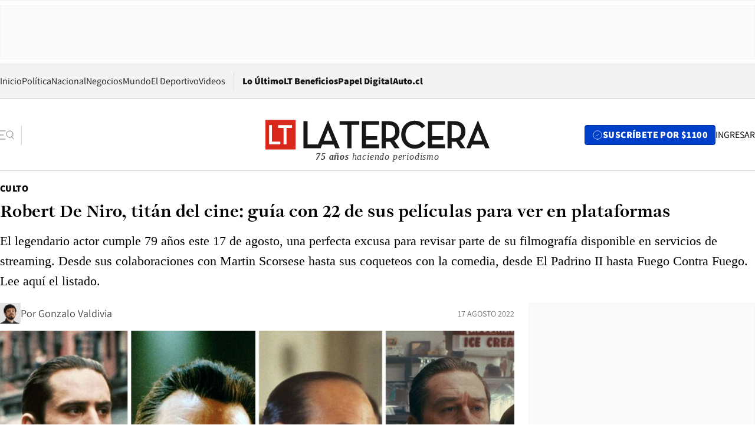

--- FILE ---
content_type: text/html; charset=utf-8
request_url: https://www.latercera.com/culto/2022/08/17/robert-de-niro-titan-del-cine-guia-con-22-de-sus-peliculas-para-ver-en-plataformas/
body_size: 74211
content:
<!DOCTYPE html><html lang="es"><head><meta charSet="UTF-8"/><meta name="viewport" content="width=device-width, initial-scale=1"/><title>Robert De Niro, titán del cine: guía con 22 de sus películas para ver en plataformas - La Tercera</title><meta name="robots" content="index, follow, max-image-preview:large"/><meta property="og:site_name" content="La Tercera"/><meta property="og:type" content="article"/><meta property="og:url" content="https://www.latercera.com/culto/2022/08/17/robert-de-niro-titan-del-cine-guia-con-22-de-sus-peliculas-para-ver-en-plataformas/"/><meta name="description" content="El legendario actor cumple 79 años este 17 de agosto, una perfecta excusa para revisar parte de su filmografía disponible en servicios de streaming. Desde sus colaboraciones con Martin Scorsese hasta sus coqueteos con la comedia, desde El Padrino II hasta Fuego Contra Fuego. Lee aquí el listado."/><meta property="og:description" content="El legendario actor cumple 79 años este 17 de agosto, una perfecta excusa para revisar parte de su filmografía disponible en servicios de streaming. Desde sus colaboraciones con Martin Scorsese hasta sus coqueteos con la comedia, desde El Padrino II hasta Fuego Contra Fuego. Lee aquí el listado."/><meta name="twitter:description" content="El legendario actor cumple 79 años este 17 de agosto, una perfecta excusa para revisar parte de su filmografía disponible en servicios de streaming. Desde sus colaboraciones con Martin Scorsese hasta sus coqueteos con la comedia, desde El Padrino II hasta Fuego Contra Fuego. Lee aquí el listado."/><meta property="og:title" content="Robert De Niro, titán del cine: guía con 22 de sus películas para ver en plataformas - La Tercera"/><meta name="twitter:title" content="Robert De Niro, titán del cine: guía con 22 de sus películas para ver en plataformas - La Tercera"/><meta name="author" content="Gonzalo Valdivia"/><meta property="article:author" content="Gonzalo Valdivia"/><meta property="article:section" content="Culto"/><meta name="keywords" content="Cine, Robert De Niro, Buenos Muchachos, Taxi Driver, Los Intocables, Mi Vida como Hijo, El Padrino II, El Irlandés, The Irishman, Analízame, Toro Salvaje, El Rey de la Comedia, Los Hijos de la Calle, Casino, El Lado Bueno de las Cosas, El Buen Pastor, Fuego Contra Fuego, Heat, La Familia de mi Novia, Ronin, Cabo de Miedo, The Wizard of Lies, Érase una Vez en América, Stardust, Joker, Culpable, Martin Scorsese, HBO Max, Netflix, Amazon Prime Video, Star+, Cine de Culto, Que Ver"/><meta property="og:see_also" content="https://www.latercera.com/culto"/><meta property="og:updated_time" content="2022-09-29T14:37:01.266Z"/><meta property="article:modified_time" content="2022-09-29T14:37:01.266Z"/><meta property="article:published_time" content="2022-08-17T16:57:56.128Z"/><meta property="og:image" content="https://www.latercera.com/resizer/v2/QIOBMNZVNVFWFAOTFRAU6HK6FI.jpg?auth=086ad0a2483568d96eb77a406ff5f3f01c07053b3dcdd95a9f08bd182b7eab4d&amp;height=630&amp;width=1200&amp;smart=true"/><meta name="twitter:image" content="https://www.latercera.com/resizer/v2/QIOBMNZVNVFWFAOTFRAU6HK6FI.jpg?auth=086ad0a2483568d96eb77a406ff5f3f01c07053b3dcdd95a9f08bd182b7eab4d&amp;height=630&amp;width=1200&amp;smart=true"/><meta property="og:image:alt" content="THE GODFATHER PART II HEAT THE UNTOUCHABLES THE IRISHMAN ROBERT DE NIRO 1"/><meta name="twitter:image:alt" content="THE GODFATHER PART II HEAT THE UNTOUCHABLES THE IRISHMAN ROBERT DE NIRO 1"/><meta property="og:image:width" content="1200"/><meta property="og:image:height" content="630"/><meta name="twitter:card" content="summary_large_image"/><meta name="twitter:site" content="@latercera"/><link rel="canonical" href="https://www.latercera.com/culto/2022/08/17/robert-de-niro-titan-del-cine-guia-con-22-de-sus-peliculas-para-ver-en-plataformas/"/><link rel="icon" type="image/x-icon" href="/pf/resources/favicon/la-tercera/favicon.ico?d=1085&amp;mxId=00000000"/><link as="font" crossorigin="" fetchpriority="high" href="/pf/resources/fonts/JolyHeadline-Bold.woff2?d=1085&amp;mxId=00000000" rel="preload" type="font/woff2"/><link as="font" crossorigin="" fetchpriority="high" href="/pf/resources/fonts/Assistant-ExtraBold.woff2?d=1085&amp;mxId=00000000" rel="preload" type="font/woff2"/><link as="font" crossorigin="" fetchpriority="high" href="/pf/resources/fonts/Assistant-Regular.woff2?d=1085&amp;mxId=00000000" rel="preload" type="font/woff2"/><link rel="preload" href="/pf/resources/styles/la-tercera/css/article.css?d=1085&amp;mxId=00000000" as="style"/><link rel="stylesheet" href="/pf/resources/styles/la-tercera/css/article.css?d=1085&amp;mxId=00000000" media="screen"/><link rel="preload" href="https://www.latercera.com/resizer/v2/QIOBMNZVNVFWFAOTFRAU6HK6FI.jpg?auth=086ad0a2483568d96eb77a406ff5f3f01c07053b3dcdd95a9f08bd182b7eab4d&amp;smart=true&amp;width=375&amp;height=211&amp;quality=70" as="image" media="(max-width: 375px)"/><link rel="preload" href="https://www.latercera.com/resizer/v2/QIOBMNZVNVFWFAOTFRAU6HK6FI.jpg?auth=086ad0a2483568d96eb77a406ff5f3f01c07053b3dcdd95a9f08bd182b7eab4d&amp;smart=true&amp;width=450&amp;height=253&amp;quality=70" as="image" media="(min-width: 376px) (max-width: 450px)"/><link rel="preload" href="https://www.latercera.com/resizer/v2/QIOBMNZVNVFWFAOTFRAU6HK6FI.jpg?auth=086ad0a2483568d96eb77a406ff5f3f01c07053b3dcdd95a9f08bd182b7eab4d&amp;smart=true&amp;width=600&amp;height=338&amp;quality=70" as="image" media="(min-width: 451px) (max-width: 600px)"/><link rel="preload" href="https://www.latercera.com/resizer/v2/QIOBMNZVNVFWFAOTFRAU6HK6FI.jpg?auth=086ad0a2483568d96eb77a406ff5f3f01c07053b3dcdd95a9f08bd182b7eab4d&amp;smart=true&amp;width=990&amp;height=557&amp;quality=70" as="image" media="(min-width: 1024px) (max-width: 1365px)"/><link rel="preload" href="https://www.latercera.com/resizer/v2/QIOBMNZVNVFWFAOTFRAU6HK6FI.jpg?auth=086ad0a2483568d96eb77a406ff5f3f01c07053b3dcdd95a9f08bd182b7eab4d&amp;smart=true&amp;width=800&amp;height=450&amp;quality=70" as="image" media="(min-width: 1366px)"/><link rel="amphtml" href="https://www.latercera.com/culto/2022/08/17/robert-de-niro-titan-del-cine-guia-con-22-de-sus-peliculas-para-ver-en-plataformas/?outputType=base-amp-type"/><script type="application/ld+json">{"@type":"NewsArticle","@context":"https://schema.org","articleSection":"Culto","author":[{"@type":"Person","name":"Gonzalo Valdivia","url":"https://www.latercera.com/autor/gonzalo-valdivia","image":[{"@type":"ImageObject","height":300,"width":300,"url":"https://www.latercera.com/resizer/v2/https%3A%2F%2Fauthor-service-images-prod-us-east-1.publishing.aws.arc.pub%2Fcopesa%2Fe57099d8-9108-4eba-a62d-6f503ba79566.png?auth=ec043f5057b7583a71c50505bbf6f0d7a7692f8f9d89aa596b325c3793fa71bf&height=300&width=300&smart=true"},{"@type":"ImageObject","height":600,"width":600,"url":"https://www.latercera.com/resizer/v2/https%3A%2F%2Fauthor-service-images-prod-us-east-1.publishing.aws.arc.pub%2Fcopesa%2Fe57099d8-9108-4eba-a62d-6f503ba79566.png?auth=ec043f5057b7583a71c50505bbf6f0d7a7692f8f9d89aa596b325c3793fa71bf&height=600&width=600&smart=true"}]}],"dateCreated":"2022-08-17T14:29:00.331Z","dateModified":"2022-09-29T14:37:01.266Z","datePublished":"2022-08-17T16:57:56.128Z","description":"El legendario actor cumple 79 años este 17 de agosto, una perfecta excusa para revisar parte de su filmografía disponible en servicios de streaming. Desde sus colaboraciones con Martin Scorsese hasta sus coqueteos con la comedia, desde El Padrino II hasta Fuego Contra Fuego. Lee aquí el listado.","headline":"Robert De Niro, titán del cine: guía con 22 de sus películas para ver en plataformas","image":[{"@type":"ImageObject","width":375,"url":"https://www.latercera.com/resizer/v2/QIOBMNZVNVFWFAOTFRAU6HK6FI.jpg?auth=086ad0a2483568d96eb77a406ff5f3f01c07053b3dcdd95a9f08bd182b7eab4d&width=375&smart=true","description":"THE GODFATHER PART II HEAT THE UNTOUCHABLES THE IRISHMAN ROBERT DE NIRO 1"},{"@type":"ImageObject","width":450,"url":"https://www.latercera.com/resizer/v2/QIOBMNZVNVFWFAOTFRAU6HK6FI.jpg?auth=086ad0a2483568d96eb77a406ff5f3f01c07053b3dcdd95a9f08bd182b7eab4d&width=450&smart=true","description":"THE GODFATHER PART II HEAT THE UNTOUCHABLES THE IRISHMAN ROBERT DE NIRO 1"},{"@type":"ImageObject","width":600,"url":"https://www.latercera.com/resizer/v2/QIOBMNZVNVFWFAOTFRAU6HK6FI.jpg?auth=086ad0a2483568d96eb77a406ff5f3f01c07053b3dcdd95a9f08bd182b7eab4d&width=600&smart=true","description":"THE GODFATHER PART II HEAT THE UNTOUCHABLES THE IRISHMAN ROBERT DE NIRO 1"},{"@type":"ImageObject","width":768,"url":"https://www.latercera.com/resizer/v2/QIOBMNZVNVFWFAOTFRAU6HK6FI.jpg?auth=086ad0a2483568d96eb77a406ff5f3f01c07053b3dcdd95a9f08bd182b7eab4d&width=768&smart=true","description":"THE GODFATHER PART II HEAT THE UNTOUCHABLES THE IRISHMAN ROBERT DE NIRO 1"},{"@type":"ImageObject","width":990,"url":"https://www.latercera.com/resizer/v2/QIOBMNZVNVFWFAOTFRAU6HK6FI.jpg?auth=086ad0a2483568d96eb77a406ff5f3f01c07053b3dcdd95a9f08bd182b7eab4d&width=990&smart=true","description":"THE GODFATHER PART II HEAT THE UNTOUCHABLES THE IRISHMAN ROBERT DE NIRO 1"},{"@type":"ImageObject","width":800,"url":"https://www.latercera.com/resizer/v2/QIOBMNZVNVFWFAOTFRAU6HK6FI.jpg?auth=086ad0a2483568d96eb77a406ff5f3f01c07053b3dcdd95a9f08bd182b7eab4d&width=800&smart=true","description":"THE GODFATHER PART II HEAT THE UNTOUCHABLES THE IRISHMAN ROBERT DE NIRO 1"},{"@type":"ImageObject","width":1200,"url":"https://www.latercera.com/resizer/v2/QIOBMNZVNVFWFAOTFRAU6HK6FI.jpg?auth=086ad0a2483568d96eb77a406ff5f3f01c07053b3dcdd95a9f08bd182b7eab4d&width=1200&smart=true","description":"THE GODFATHER PART II HEAT THE UNTOUCHABLES THE IRISHMAN ROBERT DE NIRO 1"},{"@type":"ImageObject","width":375,"height":211,"url":"https://www.latercera.com/resizer/v2/VO6T76JYNJHM7H7TORDQUZPJFA.jpg?auth=7bb7126bf2d5ce1ccbfaa4dbe1ad2b9fc9120a5156b615e6aed0b036873f8747&height=211&width=375&smart=true","description":"TAXI DRIVER MARTIN SCORSESE ROBERT DE NIRO 1"},{"@type":"ImageObject","width":450,"height":253,"url":"https://www.latercera.com/resizer/v2/VO6T76JYNJHM7H7TORDQUZPJFA.jpg?auth=7bb7126bf2d5ce1ccbfaa4dbe1ad2b9fc9120a5156b615e6aed0b036873f8747&height=253&width=450&smart=true","description":"TAXI DRIVER MARTIN SCORSESE ROBERT DE NIRO 1"},{"@type":"ImageObject","width":600,"height":338,"url":"https://www.latercera.com/resizer/v2/VO6T76JYNJHM7H7TORDQUZPJFA.jpg?auth=7bb7126bf2d5ce1ccbfaa4dbe1ad2b9fc9120a5156b615e6aed0b036873f8747&height=338&width=600&smart=true","description":"TAXI DRIVER MARTIN SCORSESE ROBERT DE NIRO 1"},{"@type":"ImageObject","width":768,"height":432,"url":"https://www.latercera.com/resizer/v2/VO6T76JYNJHM7H7TORDQUZPJFA.jpg?auth=7bb7126bf2d5ce1ccbfaa4dbe1ad2b9fc9120a5156b615e6aed0b036873f8747&height=432&width=768&smart=true","description":"TAXI DRIVER MARTIN SCORSESE ROBERT DE NIRO 1"},{"@type":"ImageObject","width":990,"height":557,"url":"https://www.latercera.com/resizer/v2/VO6T76JYNJHM7H7TORDQUZPJFA.jpg?auth=7bb7126bf2d5ce1ccbfaa4dbe1ad2b9fc9120a5156b615e6aed0b036873f8747&height=557&width=990&smart=true","description":"TAXI DRIVER MARTIN SCORSESE ROBERT DE NIRO 1"},{"@type":"ImageObject","width":800,"height":450,"url":"https://www.latercera.com/resizer/v2/VO6T76JYNJHM7H7TORDQUZPJFA.jpg?auth=7bb7126bf2d5ce1ccbfaa4dbe1ad2b9fc9120a5156b615e6aed0b036873f8747&height=450&width=800&smart=true","description":"TAXI DRIVER MARTIN SCORSESE ROBERT DE NIRO 1"},{"@type":"ImageObject","width":1200,"height":675,"url":"https://www.latercera.com/resizer/v2/VO6T76JYNJHM7H7TORDQUZPJFA.jpg?auth=7bb7126bf2d5ce1ccbfaa4dbe1ad2b9fc9120a5156b615e6aed0b036873f8747&height=675&width=1200&smart=true","description":"TAXI DRIVER MARTIN SCORSESE ROBERT DE NIRO 1"},{"@type":"ImageObject","width":375,"height":211,"url":"https://www.latercera.com/resizer/v2/VXMSHTJZR5HBLLCMHVCIJDCSZA.jpg?auth=477dcc54008814182556f2cd9617da2d6cecaf4a3022a22c24ed69df7626bcee&height=211&width=375&smart=true","description":"THE BOY'S LIFE MI VIDA COMO HIJO ROBERT DE NIRO LEONARDO DICAPRIO 1"},{"@type":"ImageObject","width":450,"height":253,"url":"https://www.latercera.com/resizer/v2/VXMSHTJZR5HBLLCMHVCIJDCSZA.jpg?auth=477dcc54008814182556f2cd9617da2d6cecaf4a3022a22c24ed69df7626bcee&height=253&width=450&smart=true","description":"THE BOY'S LIFE MI VIDA COMO HIJO ROBERT DE NIRO LEONARDO DICAPRIO 1"},{"@type":"ImageObject","width":600,"height":338,"url":"https://www.latercera.com/resizer/v2/VXMSHTJZR5HBLLCMHVCIJDCSZA.jpg?auth=477dcc54008814182556f2cd9617da2d6cecaf4a3022a22c24ed69df7626bcee&height=338&width=600&smart=true","description":"THE BOY'S LIFE MI VIDA COMO HIJO ROBERT DE NIRO LEONARDO DICAPRIO 1"},{"@type":"ImageObject","width":768,"height":432,"url":"https://www.latercera.com/resizer/v2/VXMSHTJZR5HBLLCMHVCIJDCSZA.jpg?auth=477dcc54008814182556f2cd9617da2d6cecaf4a3022a22c24ed69df7626bcee&height=432&width=768&smart=true","description":"THE BOY'S LIFE MI VIDA COMO HIJO ROBERT DE NIRO LEONARDO DICAPRIO 1"},{"@type":"ImageObject","width":990,"height":557,"url":"https://www.latercera.com/resizer/v2/VXMSHTJZR5HBLLCMHVCIJDCSZA.jpg?auth=477dcc54008814182556f2cd9617da2d6cecaf4a3022a22c24ed69df7626bcee&height=557&width=990&smart=true","description":"THE BOY'S LIFE MI VIDA COMO HIJO ROBERT DE NIRO LEONARDO DICAPRIO 1"},{"@type":"ImageObject","width":800,"height":450,"url":"https://www.latercera.com/resizer/v2/VXMSHTJZR5HBLLCMHVCIJDCSZA.jpg?auth=477dcc54008814182556f2cd9617da2d6cecaf4a3022a22c24ed69df7626bcee&height=450&width=800&smart=true","description":"THE BOY'S LIFE MI VIDA COMO HIJO ROBERT DE NIRO LEONARDO DICAPRIO 1"},{"@type":"ImageObject","width":1200,"height":675,"url":"https://www.latercera.com/resizer/v2/VXMSHTJZR5HBLLCMHVCIJDCSZA.jpg?auth=477dcc54008814182556f2cd9617da2d6cecaf4a3022a22c24ed69df7626bcee&height=675&width=1200&smart=true","description":"THE BOY'S LIFE MI VIDA COMO HIJO ROBERT DE NIRO LEONARDO DICAPRIO 1"},{"@type":"ImageObject","width":375,"height":225,"url":"https://www.latercera.com/resizer/v2/JGMUIUWPAVGAPKBA2AMGZKWHUY.jpg?auth=7e91120842d7cc4a959a2fb1974cf72240d4801d2794ed666d913040d081cb52&height=225&width=375&smart=true","description":"ANALYZE THIS ANALÍZAME ROBERT DE NIRO BILLY CRYSTAL 1"},{"@type":"ImageObject","width":450,"height":270,"url":"https://www.latercera.com/resizer/v2/JGMUIUWPAVGAPKBA2AMGZKWHUY.jpg?auth=7e91120842d7cc4a959a2fb1974cf72240d4801d2794ed666d913040d081cb52&height=270&width=450&smart=true","description":"ANALYZE THIS ANALÍZAME ROBERT DE NIRO BILLY CRYSTAL 1"},{"@type":"ImageObject","width":600,"height":360,"url":"https://www.latercera.com/resizer/v2/JGMUIUWPAVGAPKBA2AMGZKWHUY.jpg?auth=7e91120842d7cc4a959a2fb1974cf72240d4801d2794ed666d913040d081cb52&height=360&width=600&smart=true","description":"ANALYZE THIS ANALÍZAME ROBERT DE NIRO BILLY CRYSTAL 1"},{"@type":"ImageObject","width":768,"height":461,"url":"https://www.latercera.com/resizer/v2/JGMUIUWPAVGAPKBA2AMGZKWHUY.jpg?auth=7e91120842d7cc4a959a2fb1974cf72240d4801d2794ed666d913040d081cb52&height=461&width=768&smart=true","description":"ANALYZE THIS ANALÍZAME ROBERT DE NIRO BILLY CRYSTAL 1"},{"@type":"ImageObject","width":990,"height":594,"url":"https://www.latercera.com/resizer/v2/JGMUIUWPAVGAPKBA2AMGZKWHUY.jpg?auth=7e91120842d7cc4a959a2fb1974cf72240d4801d2794ed666d913040d081cb52&height=594&width=990&smart=true","description":"ANALYZE THIS ANALÍZAME ROBERT DE NIRO BILLY CRYSTAL 1"},{"@type":"ImageObject","width":800,"height":480,"url":"https://www.latercera.com/resizer/v2/JGMUIUWPAVGAPKBA2AMGZKWHUY.jpg?auth=7e91120842d7cc4a959a2fb1974cf72240d4801d2794ed666d913040d081cb52&height=480&width=800&smart=true","description":"ANALYZE THIS ANALÍZAME ROBERT DE NIRO BILLY CRYSTAL 1"},{"@type":"ImageObject","width":1200,"height":720,"url":"https://www.latercera.com/resizer/v2/JGMUIUWPAVGAPKBA2AMGZKWHUY.jpg?auth=7e91120842d7cc4a959a2fb1974cf72240d4801d2794ed666d913040d081cb52&height=720&width=1200&smart=true","description":"ANALYZE THIS ANALÍZAME ROBERT DE NIRO BILLY CRYSTAL 1"},{"@type":"ImageObject","width":375,"height":253,"url":"https://www.latercera.com/resizer/v2/MR6B3A6QQRBI5BTNYV3OIAWDBA.jpg?auth=9389d1a7bcfec39628adfb2bef004c766d46f71bf3b5917038d5ca7410e0215b&height=253&width=375&smart=true","description":"RONIN ROBERT DE NIRO JEAN RENO 1"},{"@type":"ImageObject","width":450,"height":303,"url":"https://www.latercera.com/resizer/v2/MR6B3A6QQRBI5BTNYV3OIAWDBA.jpg?auth=9389d1a7bcfec39628adfb2bef004c766d46f71bf3b5917038d5ca7410e0215b&height=303&width=450&smart=true","description":"RONIN ROBERT DE NIRO JEAN RENO 1"},{"@type":"ImageObject","width":600,"height":404,"url":"https://www.latercera.com/resizer/v2/MR6B3A6QQRBI5BTNYV3OIAWDBA.jpg?auth=9389d1a7bcfec39628adfb2bef004c766d46f71bf3b5917038d5ca7410e0215b&height=404&width=600&smart=true","description":"RONIN ROBERT DE NIRO JEAN RENO 1"},{"@type":"ImageObject","width":768,"height":517,"url":"https://www.latercera.com/resizer/v2/MR6B3A6QQRBI5BTNYV3OIAWDBA.jpg?auth=9389d1a7bcfec39628adfb2bef004c766d46f71bf3b5917038d5ca7410e0215b&height=517&width=768&smart=true","description":"RONIN ROBERT DE NIRO JEAN RENO 1"},{"@type":"ImageObject","width":990,"height":667,"url":"https://www.latercera.com/resizer/v2/MR6B3A6QQRBI5BTNYV3OIAWDBA.jpg?auth=9389d1a7bcfec39628adfb2bef004c766d46f71bf3b5917038d5ca7410e0215b&height=667&width=990&smart=true","description":"RONIN ROBERT DE NIRO JEAN RENO 1"},{"@type":"ImageObject","width":800,"height":539,"url":"https://www.latercera.com/resizer/v2/MR6B3A6QQRBI5BTNYV3OIAWDBA.jpg?auth=9389d1a7bcfec39628adfb2bef004c766d46f71bf3b5917038d5ca7410e0215b&height=539&width=800&smart=true","description":"RONIN ROBERT DE NIRO JEAN RENO 1"},{"@type":"ImageObject","width":1200,"height":808,"url":"https://www.latercera.com/resizer/v2/MR6B3A6QQRBI5BTNYV3OIAWDBA.jpg?auth=9389d1a7bcfec39628adfb2bef004c766d46f71bf3b5917038d5ca7410e0215b&height=808&width=1200&smart=true","description":"RONIN ROBERT DE NIRO JEAN RENO 1"},{"@type":"ImageObject","width":375,"height":211,"url":"https://www.latercera.com/resizer/v2/24XLFWBPSRGKRE2IU53UGYLP5A.jpg?auth=b1b589b74fa799364a4b4e7b20e91c76fd21e30c3cae197af995882f8e7625b2&height=211&width=375&smart=true","description":"CASINO MARTIN SCORSESE ROBERT DE NIRO 1"},{"@type":"ImageObject","width":450,"height":253,"url":"https://www.latercera.com/resizer/v2/24XLFWBPSRGKRE2IU53UGYLP5A.jpg?auth=b1b589b74fa799364a4b4e7b20e91c76fd21e30c3cae197af995882f8e7625b2&height=253&width=450&smart=true","description":"CASINO MARTIN SCORSESE ROBERT DE NIRO 1"},{"@type":"ImageObject","width":600,"height":338,"url":"https://www.latercera.com/resizer/v2/24XLFWBPSRGKRE2IU53UGYLP5A.jpg?auth=b1b589b74fa799364a4b4e7b20e91c76fd21e30c3cae197af995882f8e7625b2&height=338&width=600&smart=true","description":"CASINO MARTIN SCORSESE ROBERT DE NIRO 1"},{"@type":"ImageObject","width":768,"height":432,"url":"https://www.latercera.com/resizer/v2/24XLFWBPSRGKRE2IU53UGYLP5A.jpg?auth=b1b589b74fa799364a4b4e7b20e91c76fd21e30c3cae197af995882f8e7625b2&height=432&width=768&smart=true","description":"CASINO MARTIN SCORSESE ROBERT DE NIRO 1"},{"@type":"ImageObject","width":990,"height":557,"url":"https://www.latercera.com/resizer/v2/24XLFWBPSRGKRE2IU53UGYLP5A.jpg?auth=b1b589b74fa799364a4b4e7b20e91c76fd21e30c3cae197af995882f8e7625b2&height=557&width=990&smart=true","description":"CASINO MARTIN SCORSESE ROBERT DE NIRO 1"},{"@type":"ImageObject","width":800,"height":450,"url":"https://www.latercera.com/resizer/v2/24XLFWBPSRGKRE2IU53UGYLP5A.jpg?auth=b1b589b74fa799364a4b4e7b20e91c76fd21e30c3cae197af995882f8e7625b2&height=450&width=800&smart=true","description":"CASINO MARTIN SCORSESE ROBERT DE NIRO 1"},{"@type":"ImageObject","width":1200,"height":675,"url":"https://www.latercera.com/resizer/v2/24XLFWBPSRGKRE2IU53UGYLP5A.jpg?auth=b1b589b74fa799364a4b4e7b20e91c76fd21e30c3cae197af995882f8e7625b2&height=675&width=1200&smart=true","description":"CASINO MARTIN SCORSESE ROBERT DE NIRO 1"},{"@type":"ImageObject","width":375,"height":211,"url":"https://www.latercera.com/resizer/v2/X2JCVPZLOFH2LDKHS2CBFNPCNE.jpg?auth=e35a26a576919bf9fc273f27a93575ddfb128e58e740cfc33647ea5bbbcd3f78&height=211&width=375&smart=true","description":"ONCE UPON A TIME IN AMERICA ÉRASE UNA VEZ EN AMÉRICA SERGIO LEONE ROBERT DE NIRO 1"},{"@type":"ImageObject","width":450,"height":253,"url":"https://www.latercera.com/resizer/v2/X2JCVPZLOFH2LDKHS2CBFNPCNE.jpg?auth=e35a26a576919bf9fc273f27a93575ddfb128e58e740cfc33647ea5bbbcd3f78&height=253&width=450&smart=true","description":"ONCE UPON A TIME IN AMERICA ÉRASE UNA VEZ EN AMÉRICA SERGIO LEONE ROBERT DE NIRO 1"},{"@type":"ImageObject","width":600,"height":338,"url":"https://www.latercera.com/resizer/v2/X2JCVPZLOFH2LDKHS2CBFNPCNE.jpg?auth=e35a26a576919bf9fc273f27a93575ddfb128e58e740cfc33647ea5bbbcd3f78&height=338&width=600&smart=true","description":"ONCE UPON A TIME IN AMERICA ÉRASE UNA VEZ EN AMÉRICA SERGIO LEONE ROBERT DE NIRO 1"},{"@type":"ImageObject","width":768,"height":432,"url":"https://www.latercera.com/resizer/v2/X2JCVPZLOFH2LDKHS2CBFNPCNE.jpg?auth=e35a26a576919bf9fc273f27a93575ddfb128e58e740cfc33647ea5bbbcd3f78&height=432&width=768&smart=true","description":"ONCE UPON A TIME IN AMERICA ÉRASE UNA VEZ EN AMÉRICA SERGIO LEONE ROBERT DE NIRO 1"},{"@type":"ImageObject","width":990,"height":557,"url":"https://www.latercera.com/resizer/v2/X2JCVPZLOFH2LDKHS2CBFNPCNE.jpg?auth=e35a26a576919bf9fc273f27a93575ddfb128e58e740cfc33647ea5bbbcd3f78&height=557&width=990&smart=true","description":"ONCE UPON A TIME IN AMERICA ÉRASE UNA VEZ EN AMÉRICA SERGIO LEONE ROBERT DE NIRO 1"},{"@type":"ImageObject","width":800,"height":450,"url":"https://www.latercera.com/resizer/v2/X2JCVPZLOFH2LDKHS2CBFNPCNE.jpg?auth=e35a26a576919bf9fc273f27a93575ddfb128e58e740cfc33647ea5bbbcd3f78&height=450&width=800&smart=true","description":"ONCE UPON A TIME IN AMERICA ÉRASE UNA VEZ EN AMÉRICA SERGIO LEONE ROBERT DE NIRO 1"},{"@type":"ImageObject","width":1200,"height":675,"url":"https://www.latercera.com/resizer/v2/X2JCVPZLOFH2LDKHS2CBFNPCNE.jpg?auth=e35a26a576919bf9fc273f27a93575ddfb128e58e740cfc33647ea5bbbcd3f78&height=675&width=1200&smart=true","description":"ONCE UPON A TIME IN AMERICA ÉRASE UNA VEZ EN AMÉRICA SERGIO LEONE ROBERT DE NIRO 1"},{"@type":"ImageObject","width":375,"height":234,"url":"https://www.latercera.com/resizer/v2/4FLHBGQJ6NGA3E6PCAG56LC4QI.jpg?auth=11248091b1d090c8fc67b3e7ecdf780ef171c3f195005abdbb3795502f672751&height=234&width=375&smart=true","description":"THE WIZARD OF LIES HBO ROBERT DE NIRO 1"},{"@type":"ImageObject","width":450,"height":281,"url":"https://www.latercera.com/resizer/v2/4FLHBGQJ6NGA3E6PCAG56LC4QI.jpg?auth=11248091b1d090c8fc67b3e7ecdf780ef171c3f195005abdbb3795502f672751&height=281&width=450&smart=true","description":"THE WIZARD OF LIES HBO ROBERT DE NIRO 1"},{"@type":"ImageObject","width":600,"height":375,"url":"https://www.latercera.com/resizer/v2/4FLHBGQJ6NGA3E6PCAG56LC4QI.jpg?auth=11248091b1d090c8fc67b3e7ecdf780ef171c3f195005abdbb3795502f672751&height=375&width=600&smart=true","description":"THE WIZARD OF LIES HBO ROBERT DE NIRO 1"},{"@type":"ImageObject","width":768,"height":480,"url":"https://www.latercera.com/resizer/v2/4FLHBGQJ6NGA3E6PCAG56LC4QI.jpg?auth=11248091b1d090c8fc67b3e7ecdf780ef171c3f195005abdbb3795502f672751&height=480&width=768&smart=true","description":"THE WIZARD OF LIES HBO ROBERT DE NIRO 1"},{"@type":"ImageObject","width":990,"height":619,"url":"https://www.latercera.com/resizer/v2/4FLHBGQJ6NGA3E6PCAG56LC4QI.jpg?auth=11248091b1d090c8fc67b3e7ecdf780ef171c3f195005abdbb3795502f672751&height=619&width=990&smart=true","description":"THE WIZARD OF LIES HBO ROBERT DE NIRO 1"},{"@type":"ImageObject","width":800,"height":500,"url":"https://www.latercera.com/resizer/v2/4FLHBGQJ6NGA3E6PCAG56LC4QI.jpg?auth=11248091b1d090c8fc67b3e7ecdf780ef171c3f195005abdbb3795502f672751&height=500&width=800&smart=true","description":"THE WIZARD OF LIES HBO ROBERT DE NIRO 1"},{"@type":"ImageObject","width":1200,"height":750,"url":"https://www.latercera.com/resizer/v2/4FLHBGQJ6NGA3E6PCAG56LC4QI.jpg?auth=11248091b1d090c8fc67b3e7ecdf780ef171c3f195005abdbb3795502f672751&height=750&width=1200&smart=true","description":"THE WIZARD OF LIES HBO ROBERT DE NIRO 1"}],"keywords":["Cine","Robert De Niro","Buenos Muchachos","Taxi Driver","Los Intocables","Mi Vida como Hijo","El Padrino II","El Irlandés","The Irishman","Analízame","Toro Salvaje","El Rey de la Comedia","Los Hijos de la Calle","Casino","El Lado Bueno de las Cosas","El Buen Pastor","Fuego Contra Fuego","Heat","La Familia de mi Novia","Ronin","Cabo de Miedo","The Wizard of Lies","Érase una Vez en América","Stardust","Joker","Culpable","Martin Scorsese","HBO Max","Netflix","Amazon Prime Video","Star+","Cine de Culto","Que Ver"],"mainEntity":{"@type":"ItemList","itemListElement":[{"@type":"ListItem","position":0,"item":{"@type":"WebPage","@id":"https://www.latercera.com/etiqueta/cine/","name":"Cine"}},{"@type":"ListItem","position":1,"item":{"@type":"WebPage","@id":"https://www.latercera.com/etiqueta/robert-de-niro/","name":"Robert De Niro"}},{"@type":"ListItem","position":2,"item":{"@type":"WebPage","@id":"https://www.latercera.com/etiqueta/buenos-muchachos/","name":"Buenos Muchachos"}},{"@type":"ListItem","position":3,"item":{"@type":"WebPage","@id":"https://www.latercera.com/etiqueta/taxi-driver/","name":"Taxi Driver"}},{"@type":"ListItem","position":4,"item":{"@type":"WebPage","@id":"https://www.latercera.com/etiqueta/los-intocables/","name":"Los Intocables"}},{"@type":"ListItem","position":5,"item":{"@type":"WebPage","@id":"https://www.latercera.com/etiqueta/mi-vida-como-hijo/","name":"Mi Vida como Hijo"}},{"@type":"ListItem","position":6,"item":{"@type":"WebPage","@id":"https://www.latercera.com/etiqueta/el-padrino-ii/","name":"El Padrino II"}},{"@type":"ListItem","position":7,"item":{"@type":"WebPage","@id":"https://www.latercera.com/etiqueta/el-irlandes/","name":"El Irlandés"}},{"@type":"ListItem","position":8,"item":{"@type":"WebPage","@id":"https://www.latercera.com/etiqueta/the-irishman/","name":"The Irishman"}},{"@type":"ListItem","position":9,"item":{"@type":"WebPage","@id":"https://www.latercera.com/etiqueta/analizame/","name":"Analízame"}},{"@type":"ListItem","position":10,"item":{"@type":"WebPage","@id":"https://www.latercera.com/etiqueta/toro-salvaje/","name":"Toro Salvaje"}},{"@type":"ListItem","position":11,"item":{"@type":"WebPage","@id":"https://www.latercera.com/etiqueta/el-rey-de-la-comedia/","name":"El Rey de la Comedia"}},{"@type":"ListItem","position":12,"item":{"@type":"WebPage","@id":"https://www.latercera.com/etiqueta/los-hijos-de-la-calle/","name":"Los Hijos de la Calle"}},{"@type":"ListItem","position":13,"item":{"@type":"WebPage","@id":"https://www.latercera.com/etiqueta/casino/","name":"Casino"}},{"@type":"ListItem","position":14,"item":{"@type":"WebPage","@id":"https://www.latercera.com/etiqueta/el-lado-bueno-de-las-cosas/","name":"El Lado Bueno de las Cosas"}},{"@type":"ListItem","position":15,"item":{"@type":"WebPage","@id":"https://www.latercera.com/etiqueta/el-buen-pastor/","name":"El Buen Pastor"}},{"@type":"ListItem","position":16,"item":{"@type":"WebPage","@id":"https://www.latercera.com/etiqueta/fuego-contra-fuego/","name":"Fuego Contra Fuego"}},{"@type":"ListItem","position":17,"item":{"@type":"WebPage","@id":"https://www.latercera.com/etiqueta/heat/","name":"Heat"}},{"@type":"ListItem","position":18,"item":{"@type":"WebPage","@id":"https://www.latercera.com/etiqueta/la-familia-de-mi-novia/","name":"La Familia de mi Novia"}},{"@type":"ListItem","position":19,"item":{"@type":"WebPage","@id":"https://www.latercera.com/etiqueta/ronin/","name":"Ronin"}},{"@type":"ListItem","position":20,"item":{"@type":"WebPage","@id":"https://www.latercera.com/etiqueta/cabo-de-miedo/","name":"Cabo de Miedo"}},{"@type":"ListItem","position":21,"item":{"@type":"WebPage","@id":"https://www.latercera.com/etiqueta/the-wizard-of-lies/","name":"The Wizard of Lies"}},{"@type":"ListItem","position":22,"item":{"@type":"WebPage","@id":"https://www.latercera.com/etiqueta/erase-una-vez-en-america/","name":"Érase una Vez en América"}},{"@type":"ListItem","position":23,"item":{"@type":"WebPage","@id":"https://www.latercera.com/etiqueta/stardust/","name":"Stardust"}},{"@type":"ListItem","position":24,"item":{"@type":"WebPage","@id":"https://www.latercera.com/etiqueta/joker/","name":"Joker"}},{"@type":"ListItem","position":25,"item":{"@type":"WebPage","@id":"https://www.latercera.com/etiqueta/culpable/","name":"Culpable"}},{"@type":"ListItem","position":26,"item":{"@type":"WebPage","@id":"https://www.latercera.com/etiqueta/martin-scorsese/","name":"Martin Scorsese"}},{"@type":"ListItem","position":27,"item":{"@type":"WebPage","@id":"https://www.latercera.com/etiqueta/hbo-max/","name":"HBO Max"}},{"@type":"ListItem","position":28,"item":{"@type":"WebPage","@id":"https://www.latercera.com/etiqueta/netflix/","name":"Netflix"}},{"@type":"ListItem","position":29,"item":{"@type":"WebPage","@id":"https://www.latercera.com/etiqueta/amazon-prime-video/","name":"Amazon Prime Video"}},{"@type":"ListItem","position":30,"item":{"@type":"WebPage","@id":"https://www.latercera.com/etiqueta/star/","name":"Star+"}},{"@type":"ListItem","position":31,"item":{"@type":"WebPage","@id":"https://www.latercera.com/etiqueta/cine-de-culto/","name":"Cine de Culto"}},{"@type":"ListItem","position":32,"item":{"@type":"WebPage","@id":"https://www.latercera.com/etiqueta/que-ver/","name":"Que Ver"}}]},"mainEntityOfPage":{"@type":"WebPage","@id":"https://www.latercera.com/culto/2022/08/17/robert-de-niro-titan-del-cine-guia-con-22-de-sus-peliculas-para-ver-en-plataformas/"},"publisher":{"@type":"Organization","name":"La Tercera","url":"https://www.latercera.com/","logo":{"@type":"ImageObject","url":"https://www.latercera.com/resizer/iZiSxC1F0QnCJrbYAVDHcpm1csU=/arc-anglerfish-arc2-prod-copesa/public/OMY53THTHFDXZHC46CCUJ3XFWE.png","height":50,"width":400},"sameAs":["https://www.facebook.com/laterceracom","https://www.instagram.com/laterceracom/","https://www.tiktok.com/@latercera","https://twitter.com/latercera","https://www.youtube.com/user/latercera"]}}</script><script type="application/ld+json">{"@type":"BreadcrumbList","@context":"https://schema.org","itemListElement":[{"@type":"ListItem","position":1,"item":{"@id":"https://www.latercera.com","name":"La Tercera"}},{"@type":"ListItem","position":2,"item":{"@id":"https://www.latercera.com/culto/","name":"Culto"}},{"@type":"ListItem","position":3,"item":{"@id":"https://www.latercera.com/culto/2022/08/17/robert-de-niro-titan-del-cine-guia-con-22-de-sus-peliculas-para-ver-en-plataformas/","name":"Robert De Niro, titán del cine: guía con 22 de sus películas para ver en plataformas"}}]}</script><script type="application/ld+json">{"@type":"NewsMediaOrganization","@context":"https://schema.org","description":"Noticias de última hora de Chile, América Latina y el mundo. Contenidos exclusivos de política, internacional, economía, opinión, cultura, espectáculos y tendencias. Novedades de la actualidad local y contenidos interactivos de La Tercera.","email":"contacto@grupocopesa.com","ethicsPolicy":"https://canaldenuncias.grupocopesa.cl/gobierno-corporativo/view.php?file=CodigoEtica.pdf","logo":{"@type":"ImageObject","url":"https://www.latercera.com/resizer/iZiSxC1F0QnCJrbYAVDHcpm1csU=/arc-anglerfish-arc2-prod-copesa/public/OMY53THTHFDXZHC46CCUJ3XFWE.png","height":50,"width":400},"name":"La Tercera","publishingPrinciples":"https://canaldenuncias.grupocopesa.cl/gobierno-corporativo/view.php?file=CodigoEtica.pdf","sameAs":["https://www.facebook.com/laterceracom","https://www.instagram.com/laterceracom/","https://www.tiktok.com/@latercera","https://twitter.com/latercera","https://www.youtube.com/user/latercera"],"url":"https://www.latercera.com","address":{"@type":"PostalAddress","contactType":"contacto@grupocopesa.com","streetAddress":" Av. Apoquindo 4660, Las Condes","addressLocality":"Santiago","addressRegion":"Metropolitana","postalCode":"7560969","addressCountry":"CL"}}</script><script type="application/ld+json">{"@type":"WebSite","@context":"https://schema.org","url":"https://www.latercera.com","potentialAction":{"@type":"SearchAction","target":"https://www.latercera.com/search/?q={search_term_string}","query-input":"required name=search_term_string"}}</script><script type="application/javascript" id="polyfill-script">if(!Array.prototype.includes||!(window.Object && window.Object.assign)||!window.Promise||!window.Symbol||!window.fetch){document.write('<script type="application/javascript" src="/pf/dist/engine/polyfill.js?d=1085&mxId=00000000" defer=""><\/script>')}</script><script id="fusion-engine-react-script" type="application/javascript" src="/pf/dist/engine/react.js?d=1085&amp;mxId=00000000" defer=""></script><script id="fusion-engine-combinations-script" type="application/javascript" src="/pf/dist/components/combinations/base-type.js?d=1085&amp;mxId=00000000" defer=""></script><script data-integration="gtm-head">
	(function(w,d,s,l,i){w[l]=w[l]||[];w[l].push({'gtm.start':
		new Date().getTime(),event:'gtm.js'});var f=d.getElementsByTagName(s)[0],
		j=d.createElement(s),dl=l!='dataLayer'?'&l='+l:'';j.async=true;j.src=
		'https://www.googletagmanager.com/gtm.js?id='+i+dl;f.parentNode.insertBefore(j,f);
		})(window,document,'script','dataLayer','GTM-T2QV7ZXP');
	</script><script defer="" data-integration="marfeel">
		!(function () {
			"use strict";
			function e(e) {
				var t = !(arguments.length > 1 && void 0 !== arguments[1]) || arguments[1],
					c = document.createElement("script");
				(c.src = e),
					t
						? (c.type = "module")
						: ((c.async = !0), (c.type = "text/javascript"), c.setAttribute("nomodule", ""));
				var n = document.getElementsByTagName("script")[0];
				n.parentNode.insertBefore(c, n);
			}
			!(function (t, c) {
				!(function (t, c, n) {
					var a, o, r;
					(n.accountId = c),
						(null !== (a = t.marfeel) && void 0 !== a) || (t.marfeel = {}),
						(null !== (o = (r = t.marfeel).cmd) && void 0 !== o) || (r.cmd = []),
						(t.marfeel.config = n);
					var i = "https://sdk.mrf.io/statics";
					e("".concat(i, "/marfeel-sdk.js?id=").concat(c), !0),
						e("".concat(i, "/marfeel-sdk.es5.js?id=").concat(c), !1);
				})(t, c, arguments.length > 2 && void 0 !== arguments[2] ? arguments[2] : {});
			})(window, 10372, {} /* Config */);
		})();</script><script defer="" type="text/javascript">
		(function() {
			function getCookie(name) {
				var cookieArray = document.cookie.split('; ');
				var cookieValue = null;
				for (var i = 0; i < cookieArray.length; i++) {
					var cookiePair = cookieArray[i].split('=');
					if (name === cookiePair[0]) {
						cookieValue = decodeURIComponent(cookiePair[1]);
						break;
					}
				}
				return cookieValue;
			}

			var isLoggedIn = window.localStorage.getItem('ltsess');
			var isPremium = getCookie('ltprm');

			if (isLoggedIn == 'true') {
				window.marfeel.cmd.push(['compass', function(compass) {
					compass.setUserType(2);
				}]);
			}
			if (isPremium != 'false' && isPremium) {
				window.marfeel.cmd.push(['compass', function(compass) {
					compass.setUserType(3);
				}]);
			}
		})();</script><script async="" data-integration="comscore" src="https://sb.scorecardresearch.com/beacon.js"></script><script defer="" data-integration="comscore">
	var _comscore = _comscore || [];
	_comscore.push({ c1: "2", c2: "6906468", options: {enableFirstPartyCookie: true,bypassUserConsentRequirementFor1PCookie: true}});
	(function() {
              var s = document.createElement("script"), el = document.getElementsByTagName("script")[0]; s.async = true;
              s.src = "https://sb.scorecardresearch.com/cs/6906468/beacon.js";
              el.parentNode.insertBefore(s, el);
            })();
	</script>
<script>(window.BOOMR_mq=window.BOOMR_mq||[]).push(["addVar",{"rua.upush":"false","rua.cpush":"true","rua.upre":"false","rua.cpre":"false","rua.uprl":"false","rua.cprl":"false","rua.cprf":"false","rua.trans":"SJ-787f927f-8fd5-49bd-82ec-797b5466d1f3","rua.cook":"false","rua.ims":"false","rua.ufprl":"false","rua.cfprl":"true","rua.isuxp":"false","rua.texp":"norulematch","rua.ceh":"false","rua.ueh":"false","rua.ieh.st":"0"}]);</script>
                              <script>!function(e){var n="https://s.go-mpulse.net/boomerang/";if("False"=="True")e.BOOMR_config=e.BOOMR_config||{},e.BOOMR_config.PageParams=e.BOOMR_config.PageParams||{},e.BOOMR_config.PageParams.pci=!0,n="https://s2.go-mpulse.net/boomerang/";if(window.BOOMR_API_key="ZZ6GQ-CZGQY-PFVX5-D656L-P96M7",function(){function e(){if(!o){var e=document.createElement("script");e.id="boomr-scr-as",e.src=window.BOOMR.url,e.async=!0,i.parentNode.appendChild(e),o=!0}}function t(e){o=!0;var n,t,a,r,d=document,O=window;if(window.BOOMR.snippetMethod=e?"if":"i",t=function(e,n){var t=d.createElement("script");t.id=n||"boomr-if-as",t.src=window.BOOMR.url,BOOMR_lstart=(new Date).getTime(),e=e||d.body,e.appendChild(t)},!window.addEventListener&&window.attachEvent&&navigator.userAgent.match(/MSIE [67]\./))return window.BOOMR.snippetMethod="s",void t(i.parentNode,"boomr-async");a=document.createElement("IFRAME"),a.src="about:blank",a.title="",a.role="presentation",a.loading="eager",r=(a.frameElement||a).style,r.width=0,r.height=0,r.border=0,r.display="none",i.parentNode.appendChild(a);try{O=a.contentWindow,d=O.document.open()}catch(_){n=document.domain,a.src="javascript:var d=document.open();d.domain='"+n+"';void(0);",O=a.contentWindow,d=O.document.open()}if(n)d._boomrl=function(){this.domain=n,t()},d.write("<bo"+"dy onload='document._boomrl();'>");else if(O._boomrl=function(){t()},O.addEventListener)O.addEventListener("load",O._boomrl,!1);else if(O.attachEvent)O.attachEvent("onload",O._boomrl);d.close()}function a(e){window.BOOMR_onload=e&&e.timeStamp||(new Date).getTime()}if(!window.BOOMR||!window.BOOMR.version&&!window.BOOMR.snippetExecuted){window.BOOMR=window.BOOMR||{},window.BOOMR.snippetStart=(new Date).getTime(),window.BOOMR.snippetExecuted=!0,window.BOOMR.snippetVersion=12,window.BOOMR.url=n+"ZZ6GQ-CZGQY-PFVX5-D656L-P96M7";var i=document.currentScript||document.getElementsByTagName("script")[0],o=!1,r=document.createElement("link");if(r.relList&&"function"==typeof r.relList.supports&&r.relList.supports("preload")&&"as"in r)window.BOOMR.snippetMethod="p",r.href=window.BOOMR.url,r.rel="preload",r.as="script",r.addEventListener("load",e),r.addEventListener("error",function(){t(!0)}),setTimeout(function(){if(!o)t(!0)},3e3),BOOMR_lstart=(new Date).getTime(),i.parentNode.appendChild(r);else t(!1);if(window.addEventListener)window.addEventListener("load",a,!1);else if(window.attachEvent)window.attachEvent("onload",a)}}(),"".length>0)if(e&&"performance"in e&&e.performance&&"function"==typeof e.performance.setResourceTimingBufferSize)e.performance.setResourceTimingBufferSize();!function(){if(BOOMR=e.BOOMR||{},BOOMR.plugins=BOOMR.plugins||{},!BOOMR.plugins.AK){var n="true"=="true"?1:0,t="",a="cj3xv4axij7r42lqug5q-f-6c4607c40-clientnsv4-s.akamaihd.net",i="false"=="true"?2:1,o={"ak.v":"39","ak.cp":"930542","ak.ai":parseInt("595896",10),"ak.ol":"0","ak.cr":9,"ak.ipv":4,"ak.proto":"h2","ak.rid":"1e0a2fa9","ak.r":41994,"ak.a2":n,"ak.m":"dscr","ak.n":"ff","ak.bpcip":"18.119.122.0","ak.cport":59950,"ak.gh":"23.66.124.30","ak.quicv":"","ak.tlsv":"tls1.3","ak.0rtt":"","ak.0rtt.ed":"","ak.csrc":"-","ak.acc":"","ak.t":"1768989115","ak.ak":"hOBiQwZUYzCg5VSAfCLimQ==BgvA6BoM8mW80hBHuxE2oadIvQiD1Ab4Wrk1MTA9IVRKBelLFb7RjvKSprgQbddRfE2vVMTcRnPIFuM0P4AIvPPQFufaNDM2E8zxEINZhRI8meG/T39+R5dZQzlyyvZJm2oNyFJhcQ/Z70pYPiKp0z2xXWsARauSvK4p+OgYl06CaRqIlInAzsvq3IrfYRJbVfiEXUVL8/U4k5lAA57EYjtwgMfeDFt8eaX/nXAMiyP44dEa7G5Tqm+U3DYehsPO1WPQxbp3ohb21NtQlmI6rL66hr2PD59AUSWhfMV1l/4DVHme4Ki5KA2s4RE031S8iAqyjz/o07HOFXvTWw8n+G4bclrKPzbjfsDAP80FhRZsDfFF/NT7izjM5gK6DkRnn9C2ixRMB8ws99Kw0Ly63DJqEbt/SZA1UtzGO8wPfks=","ak.pv":"36","ak.dpoabenc":"","ak.tf":i};if(""!==t)o["ak.ruds"]=t;var r={i:!1,av:function(n){var t="http.initiator";if(n&&(!n[t]||"spa_hard"===n[t]))o["ak.feo"]=void 0!==e.aFeoApplied?1:0,BOOMR.addVar(o)},rv:function(){var e=["ak.bpcip","ak.cport","ak.cr","ak.csrc","ak.gh","ak.ipv","ak.m","ak.n","ak.ol","ak.proto","ak.quicv","ak.tlsv","ak.0rtt","ak.0rtt.ed","ak.r","ak.acc","ak.t","ak.tf"];BOOMR.removeVar(e)}};BOOMR.plugins.AK={akVars:o,akDNSPreFetchDomain:a,init:function(){if(!r.i){var e=BOOMR.subscribe;e("before_beacon",r.av,null,null),e("onbeacon",r.rv,null,null),r.i=!0}return this},is_complete:function(){return!0}}}}()}(window);</script></head><body><div id="fusion-app"><div class="article-right-rail  "><header class="article-right-rail__header"><div class="ads-block  show  isItt  ad-background " style="--adBackgroundColor:#FAFAFA;--adBorderColor:#f5f5f5"><div class="ads-block__container" id="arcad-feature-f0fpjJ7M6D4u4ki-18aea6609429f9"><div class="ads-block__unit-wrapper" style="max-width:800px" data-testid="ad-block-unit-wrapper"><div style="height:480"></div></div></div></div><div class="masthead"><div></div><div class="masthead__wrapper"><div class="masthead__ad" id="masthead__ad"><div class="ads-block  show    ad-background " style="--adBackgroundColor:#FAFAFA;--adBorderColor:#f5f5f5"><div class="ads-block__container" id="arcad-feature-f0f1khpdMEGE3lB-1d27a09745f44d"><div class="ads-block__unit-wrapper m50 d90" style="max-width:970px" data-testid="ad-block-unit-wrapper"><div style="height:50"></div></div></div></div></div><nav class="masthead__nav"><ul class="masthead__nav-list"><li class="masthead__nav-list-item"><a class="base-link" href="/" target="_self">Inicio</a></li><li class="masthead__nav-list-item"><a class="base-link" href="/canal/politica/" target="_self">Política</a></li><li class="masthead__nav-list-item"><a class="base-link" href="/canal/nacional/" target="_self">Nacional</a></li><li class="masthead__nav-list-item"><a class="base-link" href="/canal/pulso/" target="_self">Negocios</a></li><li class="masthead__nav-list-item"><a class="base-link" href="/canal/mundo/" target="_self">Mundo</a></li><li class="masthead__nav-list-item"><a class="base-link" href="/canal/el-deportivo/" target="_self">El Deportivo</a></li><li class="masthead__nav-list-item"><a class="base-link" href="https://www.latercera.com/videos/" target="_self">Videos</a></li></ul><div class="masthead__nav-divider"></div><ul class="masthead__nav-list-extra"><li class="masthead__nav-list-extra-item"><a class="base-link" href="/lo-ultimo/" target="_self">Lo Último</a></li><li class="masthead__nav-list-extra-item"><a class="base-link" href="/club-la-tercera/" target="_self">LT Beneficios</a></li><li class="masthead__nav-list-extra-item"><a class="base-link" href="https://kiosco.latercera.com/library/" rel="noopener noreferrer" target="_blank">Papel Digital<span class="visually-hidden">Opens in new window</span></a></li><li class="masthead__nav-list-extra-item"><a class="base-link" href="https://www.latercera.com/auto/" target="_self">Auto.cl</a></li></ul></nav><header class="masthead__main"><input type="checkbox" id="masthead-modal-toggle" class="masthead__modal-checkbox" hidden=""/><button type="button" class="masthead__main-search" aria-label="Abrir menú lateral"><svg class="search-icon" width="24" height="24" viewBox="0 0 24 24" fill="none" xmlns="http://www.w3.org/2000/svg"><g clip-path="url(#clip0_1003_273)"><path d="M9 5H0" stroke="#404040" stroke-linecap="round" stroke-linejoin="round"></path><path d="M6 12H0" stroke="#404040" stroke-linecap="round" stroke-linejoin="round"></path><path d="M9 19H0" stroke="#404040" stroke-linecap="round" stroke-linejoin="round"></path><path d="M16.5 16C19.5376 16 22 13.5376 22 10.5C22 7.46243 19.5376 5 16.5 5C13.4624 5 11 7.46243 11 10.5C11 13.5376 13.4624 16 16.5 16Z" stroke="#404040" stroke-linecap="round" stroke-linejoin="round"></path><path d="M23 19L19.8388 14.8661" stroke="#404040" stroke-linecap="round" stroke-linejoin="round"></path></g><defs><clipPath id="clip0_1003_273"><rect width="24" height="24" fill="white"></rect></clipPath></defs></svg></button><div class="masthead__modal-container"><div class="masthead__modal"><div class="masthead__modal__close-row"><button type="button" class="masthead__modal__close-btn" aria-label="Cerrar modal"><span>CERRAR</span><svg class="close-icon" width="18" height="18" viewBox="6 6 12 12" fill="none" xmlns="http://www.w3.org/2000/svg"><path d="M18 6L6 18" stroke="#737373" stroke-linecap="round" stroke-linejoin="round"></path><path d="M6 6L18 18" stroke="#737373" stroke-linecap="round" stroke-linejoin="round"></path></svg></button></div><a class="base-link masthead__modal__cta azul" href="/compra-suscripcion/?utm_content=&amp;utm_element=boton_menu" target="_self">SUSCRÍBETE POR $1100</a><div class="masthead__modal__search"><input type="text" name="search" placeholder="Buscar en La Tercera" class="masthead__modal__search-input" value=""/><button><svg width="32" height="32" viewBox="0 0 24 24" fill="none" xmlns="http://www.w3.org/2000/svg"><path d="M16.5 16C19.5376 16 22 13.5376 22 10.5C22 7.46243 19.5376 5 16.5 5C13.4624 5 11 7.46243 11 10.5C11 13.5376 13.4624 16 16.5 16Z" stroke="#404040" stroke-linecap="round" stroke-linejoin="round"></path><path d="M23 19L19.8388 14.8661" stroke="#404040" stroke-linecap="round" stroke-linejoin="round"></path></svg></button></div><div class="first-group"><div class="first-group__section"><a aria-label="La Tercera" class="base-link" href="/" target="_self"><span class="first-group__section__title">La Tercera</span></a><ul class="first-group__list"><li><a aria-label="Portada" class="base-link" href="https://www.latercera.com/" target="_self"><span>Portada</span></a></li><li><a aria-label="Lo Último" class="base-link" href="https://www.latercera.com/lo-ultimo/" target="_self"><span>Lo Último</span></a></li><li><a aria-label="Papel Digital" class="base-link" href="https://kiosco.latercera.com/library" rel="noopener noreferrer" target="_blank"><span>Papel Digital</span><span class="visually-hidden">Opens in new window</span></a></li><li><a aria-label="Newsletters" class="base-link" href="https://www.latercera.com/newsletters/" target="_self"><span>Newsletters</span></a></li></ul></div><div class="first-group__section"><span class="first-group__section__title">Ciencia y Tecnología</span><ul class="first-group__list"><li><a aria-label="Tendencias" class="base-link" href="/canal/tendencias/" target="_self"><span>Tendencias</span></a></li><li><a aria-label="Tecnología" class="base-link" href="/etiqueta/tecnologia/" target="_self"><span>Tecnología</span></a></li><li><a aria-label="Ciencia" class="base-link" href="/etiqueta/ciencia/" target="_self"><span>Ciencia</span></a></li><li><a aria-label="Medioambiente" class="base-link" href="/etiqueta/medioambiente/" target="_self"><span>Medioambiente</span></a></li></ul></div><div class="first-group__section"><a aria-label="Chile" class="base-link" href="/canal/nacional/" target="_self"><span class="first-group__section__title">Chile</span></a><ul class="first-group__list"><li><a aria-label="Política" class="base-link" href="/canal/politica/" target="_self"><span>Política</span></a></li><li><a aria-label="Nacional" class="base-link" href="/canal/nacional/" target="_self"><span>Nacional</span></a></li><li><a aria-label="Servicios" class="base-link" href="/canal/servicios/" target="_self"><span>Servicios</span></a></li><li><a aria-label="Educación" class="base-link" href="https://www.latercera.com/canal/educaLT/" target="_self"><span>Educación</span></a></li><li><a aria-label="Presidenciales" class="base-link" href="/etiqueta/presidenciales/" target="_self"><span>Presidenciales</span></a></li><li><a aria-label="Congreso" class="base-link" href="/etiqueta/congreso/" target="_self"><span>Congreso</span></a></li><li><a aria-label="Desde la redacción" class="base-link" href="/etiqueta/desde-la-redaccion/" target="_self"><span>Desde la redacción</span></a></li></ul></div><div class="first-group__section"><a aria-label="Negocios" class="base-link" href="/canal/pulso/" target="_self"><span class="first-group__section__title">Negocios</span></a><ul class="first-group__list"><li><a aria-label="Pulso" class="base-link" href="/canal/pulso/" target="_self"><span>Pulso</span></a></li><li><a aria-label="Minería" class="base-link" href="/etiqueta/mineria/" target="_self"><span>Minería</span></a></li><li><a aria-label="Emprendimiento" class="base-link" href="https://www.latercera.com/canal/pulso-hub-emprende/" target="_self"><span>Emprendimiento</span></a></li><li><a aria-label="Sustentabilidad" class="base-link" href="https://www.latercera.com/canal/pulso-hub-sustentabilidad/" target="_self"><span>Sustentabilidad</span></a></li><li><a aria-label="Money Talks" class="base-link" href="/etiqueta/money-talks/" target="_self"><span>Money Talks</span></a></li><li><a aria-label="Red Activa" class="base-link" href="https://www.latercera.com/canal/pulso-red-activa/" target="_self"><span>Red Activa</span></a></li><li><a aria-label="Motores" class="base-link" href="https://www.latercera.com/canal/mtonline/" target="_self"><span>Motores</span></a></li></ul></div><div class="first-group__section"><a aria-label="Opinión" class="base-link" href="/opinion/" target="_self"><span class="first-group__section__title">Opinión</span></a><ul class="first-group__list"><li><a aria-label="Editorial" class="base-link" href="/canal/editorial/" target="_self"><span>Editorial</span></a></li><li><a aria-label="Columnas" class="base-link" href="/canal/opinion/" target="_self"><span>Columnas</span></a></li><li><a aria-label="Cartas al Director" class="base-link" href="/canal/cartas-al-director/" target="_self"><span>Cartas al Director</span></a></li></ul></div><div class="first-group__section"><span class="first-group__section__title">Cultura y Entretención</span><ul class="first-group__list"><li><a aria-label="Culto" class="base-link" href="/canal/culto/" target="_self"><span>Culto</span></a></li><li><a aria-label="Finde" class="base-link" href="https://www.latercera.com/canal/finde/" target="_self"><span>Finde</span></a></li><li><a aria-label="La Cuarta" class="base-link" href="https://www.lacuarta.com/" rel="noopener noreferrer" target="_blank"><span>La Cuarta</span><span class="visually-hidden">Opens in new window</span></a></li><li><a aria-label="Glamorama" class="base-link" href="https://www.lacuarta.com/glamorama/" rel="noopener noreferrer" target="_blank"><span>Glamorama</span><span class="visually-hidden">Opens in new window</span></a></li></ul></div><div class="first-group__section"><span class="first-group__section__title">Sociedad</span><ul class="first-group__list"><li><a aria-label="Paula" class="base-link" href="https://www.latercera.com/canal/paula/" target="_self"><span>Paula</span></a></li><li><a aria-label="Sociales" class="base-link" href="https://www.latercera.com/canal/sociales/" target="_self"><span>Sociales</span></a></li><li><a aria-label="Board" class="base-link" href="https://www.latercera.com/lt-board/" target="_self"><span>Board</span></a></li></ul></div><div class="first-group__section"><a aria-label="El Deportivo" class="base-link" href="/canal/el-deportivo/" target="_self"><span class="first-group__section__title">El Deportivo</span></a><ul class="first-group__list"><li><a aria-label="Fútbol Chileno" class="base-link" href="/etiqueta/futbol-chileno/" target="_self"><span>Fútbol Chileno</span></a></li><li><a aria-label="Fórmula 1" class="base-link" href="/etiqueta/formula-1/" target="_self"><span>Fórmula 1</span></a></li><li><a aria-label="Tenis" class="base-link" href="/etiqueta/tenis/" target="_self"><span>Tenis</span></a></li></ul></div><div class="first-group__section"><a aria-label="Mundo" class="base-link" href="/canal/mundo/" target="_self"><span class="first-group__section__title">Mundo</span></a><ul class="first-group__list"></ul></div></div><div class="second-group"><div class="second-group__section"><span class="second-group__section__title">Ediciones</span><ul class="second-group__list"><li><a aria-label="La Tercera PM" class="base-link" href="https://www.latercera.com/etiqueta/la-tercera-pm" target="_self"><span>La Tercera PM</span></a></li><li><a aria-label="La Tercera Sábado" class="base-link" href="https://www.latercera.com/canal/lt-sabado/" target="_self"><span>La Tercera Sábado</span></a></li><li><a aria-label="La Tercera Domingo" class="base-link" href="https://www.latercera.com/canal/lt-domingo/" target="_self"><span>La Tercera Domingo</span></a></li></ul></div><div class="second-group__section"><span class="second-group__section__title">Suscripciones</span><ul class="second-group__list"><li><a aria-label="LT Beneficios" class="base-link" href="/club-la-tercera/" target="_self"><span>LT Beneficios</span></a></li><li><a aria-label="Corporativas" class="base-link" href="/suscripcionempresas/" target="_self"><span>Corporativas</span></a></li><li><a aria-label="Universidades" class="base-link" href="https://suscripciondigital.latercera.com/campaign/plan-universitario" rel="noopener noreferrer" target="_blank"><span>Universidades</span><span class="visually-hidden">Opens in new window</span></a></li></ul></div><div class="second-group__section"><span class="second-group__section__title">Redes sociales</span><ul class="second-group__list"><li><a aria-label="X" class="base-link" href="https://x.com/latercera" rel="noopener noreferrer" target="_blank"><span>X</span><span class="visually-hidden">Opens in new window</span></a></li><li><a aria-label="Instagram" class="base-link" href="https://www.instagram.com/laterceracom/" rel="noopener noreferrer" target="_blank"><span>Instagram</span><span class="visually-hidden">Opens in new window</span></a></li><li><a aria-label="Facebook" class="base-link" href="https://www.facebook.com/laterceracom" rel="noopener noreferrer" target="_blank"><span>Facebook</span><span class="visually-hidden">Opens in new window</span></a></li><li><a aria-label="YouTube" class="base-link" href="https://www.youtube.com/user/latercera" rel="noopener noreferrer" target="_blank"><span>YouTube</span><span class="visually-hidden">Opens in new window</span></a></li><li><a aria-label="TikTok" class="base-link" href="https://www.tiktok.com/@latercera" rel="noopener noreferrer" target="_blank"><span>TikTok</span><span class="visually-hidden">Opens in new window</span></a></li><li><a aria-label="Linkedin" class="base-link" href="https://cl.linkedin.com/company/la-tercera" rel="noopener noreferrer" target="_blank"><span>Linkedin</span><span class="visually-hidden">Opens in new window</span></a></li></ul></div><div class="second-group__section"><span class="second-group__section__title">Grupo Copesa</span><ul class="second-group__list"><li><a aria-label="Auto.cl" class="base-link" href="https://www.latercera.com/auto/" target="_self"><span>Auto.cl</span></a></li><li><a aria-label="La Cuarta" class="base-link" href="https://www.lacuarta.com/" rel="noopener noreferrer" target="_blank"><span>La Cuarta</span><span class="visually-hidden">Opens in new window</span></a></li><li><a aria-label="Glamorama" class="base-link" href="https://glamorama.latercera.com/" rel="noopener noreferrer" target="_blank"><span>Glamorama</span><span class="visually-hidden">Opens in new window</span></a></li></ul></div></div><ul class="third-group-list"><li><a aria-label="Quiénes somos" class="base-link" href="/quienes-somos/" target="_self"><span>Quiénes somos</span></a></li><li><a aria-label="Servicio al Suscriptor" class="base-link" href="/contacto/" target="_self"><span>Servicio al Suscriptor</span></a></li><li><a aria-label="Mi cuenta" class="base-link" href="/mi-cuenta/" target="_self"><span>Mi cuenta</span></a></li><li><a aria-label="Preguntas Frecuentes" class="base-link" href="/preguntas-frecuentes/" target="_self"><span>Preguntas Frecuentes</span></a></li></ul></div><label for="masthead-modal-toggle" class="masthead__modal-overlay"></label></div><a aria-label="Ir a la página de inicio" class="base-link masthead__main-logo" href="/" target="_self"><svg class="logo-lt-icon" width="160" height="22" viewBox="0 0 160 22" fill="none" role="img" aria-labelledby="logo-lt-title"><title id="logo-lt-title">Logo La Tercera</title><g clip-path="url(#clip0_1003_280)"><path class="logo-lt-icon__sub-background" d="M21.5335 0.467789H0V21.5322H21.5335V0.467789Z" fill="#da291c"></path><path class="logo-lt-icon__sub-text" d="M2.62355 4.2951H4.6836V15.8338H10.5866V17.7049H2.62355V4.2951Z" fill="#ffffff"></path><path class="logo-lt-icon__sub-text" d="M12.9515 6.17569H9.05312V4.2951H18.9007V6.17569H15.0115V17.7049H12.9515V6.17569Z" fill="#ffffff"></path><g class="logo-lt-icon__text" fill="#171717"><path d="M52.9238 4.0872H58.485V20.5683H61.4319V4.0872H66.9931V1.4128H52.9238V4.0872Z"></path><path d="M95.7136 8.73668C95.7136 4.31401 92.8776 1.4128 87.7321 1.4128H82.9377V20.5683H85.8845V16.0039H87.7321C88.2032 16.0039 88.6651 15.9755 89.0808 15.9188L92.2771 20.5683H95.7783L91.9723 15.1344C94.4296 13.9721 95.7229 11.6946 95.7229 8.73668H95.7136ZM87.6305 13.4145H85.8845V4.0872H87.6305C91.2056 4.0872 92.6836 5.83548 92.6836 8.73668C92.6836 11.6379 91.224 13.4145 87.6305 13.4145Z"></path><path d="M106.503 18.0924C102.734 18.0924 99.9815 15.1344 99.9815 10.9953C99.9815 6.8561 102.679 3.88875 106.402 3.88875C108.878 3.88875 110.467 4.79596 111.714 6.51589L113.977 4.88102C112.351 2.54682 109.958 1.1671 106.485 1.1671C101.145 1.1671 96.933 5.33462 96.933 10.9953C96.933 16.6559 101.062 20.8235 106.411 20.8235C110.042 20.8235 112.499 19.5288 114.43 16.9111L112.139 15.3046C110.734 17.1662 108.942 18.1018 106.522 18.1018L106.503 18.0924Z"></path><path d="M142.744 8.73668C142.744 4.31401 139.898 1.4128 134.753 1.4128H129.958V20.5683H132.915V16.0039H134.753C135.215 16.0039 135.686 15.9755 136.092 15.9188L139.289 20.5683H142.79L138.984 15.1344C141.441 13.9721 142.734 11.6946 142.734 8.73668H142.744ZM134.642 13.4145H132.924V4.0872H134.642C138.217 4.0872 139.714 5.83548 139.714 8.73668C139.714 11.6379 138.254 13.4145 134.642 13.4145Z"></path><path d="M151.769 1.02534H151.603L143.4 20.5777H146.374L147.455 17.9033H155.824L156.896 20.5777H160.009L151.769 1.02534ZM148.545 15.2195L151.658 7.64046L154.716 15.2195H148.545Z"></path><path d="M116.009 20.5683H128.203V17.8939H118.956V14.6525H126.901V12.0348H118.956V4.0872H128.203V1.4128H116.009V20.5683Z"></path><path d="M71.7875 14.6525H79.7413V12.0348H71.7875V4.0872H81.1363V1.4128H68.8406V20.5683H81.1455V17.8939H71.7875V14.6525Z"></path><path d="M44.6374 1.02534L37.552 17.8939H30.0878V1.42225H27.1409V20.5777H39.4088L40.4804 17.9033H48.8591L49.9307 20.5777H53.0439L44.8129 1.02534H44.6374ZM41.5889 15.2195L44.7021 7.64991L47.7598 15.2195H41.5981H41.5889Z"></path></g></g><defs><clipPath id="clip0_1003_280"><rect width="160" height="21.0644" fill="white" transform="translate(0 0.467789)"></rect></clipPath></defs></svg></a><div class="masthead__main-message"><span><b>75 años</b> haciendo periodismo</span></div><div class="masthead__user-info"><a aria-label="Suscribirse" class="base-link masthead__user-info__subscribe azul" href="/compra-suscripcion/?utm_content=&amp;utm_element=boton_header" target="_self"><span class="masthead__user-info__subscribe-icon"><svg class="circlecheck-icon" xmlns="http://www.w3.org/2000/svg" width="25" height="24" viewBox="0 0 25 24" fill="none"><path d="M12.5 22C18.0228 22 22.5 17.5228 22.5 12C22.5 6.47715 18.0228 2 12.5 2C6.97715 2 2.5 6.47715 2.5 12C2.5 17.5228 6.97715 22 12.5 22Z" stroke="#262626" stroke-linecap="round" stroke-linejoin="round"></path><path d="M9.5 12L11.5 14L15.5 10" stroke="#262626" stroke-linecap="round" stroke-linejoin="round"></path></svg></span><span class="mobile-only" aria-hidden="false">SUSCRÍBETE</span><span class="desktop-only" aria-hidden="true">SUSCRÍBETE POR $1100</span></a><a aria-label="Iniciar sesión mobile" class="base-link masthead__user-info__signin masthead__user-info__signin--mobile" href="/usuario/logueo/" target="_self"><svg class="profile-icon" width="24" height="25" viewBox="0 0 24 25" fill="none" xmlns="http://www.w3.org/2000/svg"><path d="M19 21.1121V18.1121C19 17.0512 18.5786 16.0338 17.8284 15.2836C17.0783 14.5335 16.0609 14.1121 15 14.1121H9C7.93913 14.1121 6.92172 14.5335 6.17157 15.2836C5.42143 16.0338 5 17.0512 5 18.1121V21.1121" stroke="#404040" stroke-linecap="round" stroke-linejoin="round"></path><path d="M12 11.1121C14.2091 11.1121 16 9.3212 16 7.11206C16 4.90292 14.2091 3.11206 12 3.11206C9.79086 3.11206 8 4.90292 8 7.11206C8 9.3212 9.79086 11.1121 12 11.1121Z" stroke="#404040" stroke-linecap="round" stroke-linejoin="round"></path></svg></a><a aria-label="Iniciar sesión" class="base-link masthead__user-info__signin" href="/usuario/logueo/" target="_self">INGRESAR</a></div></header></div></div></header><div class="article-right-rail__top"></div><section class="article-right-rail__wrapper"><main class="article-right-rail__main"><div class="article-right-rail__heading"><div id="fusion-static-enter:f0f4jJSoVgxU4h3" style="display:none" data-fusion-component="f0f4jJSoVgxU4h3"></div><header class="article-head"><section class="article-head__section"><span class="article-head__section__name"><a class="base-link" href="/canal/culto/" target="_self">Culto</a></span></section><h1 class="article-head__title">Robert De Niro, titán del cine: guía con 22 de sus películas para ver en plataformas</h1><h2 class="article-head__subtitle">El legendario actor cumple 79 años este 17 de agosto, una perfecta excusa para revisar parte de su filmografía disponible en servicios de streaming. Desde sus colaboraciones con Martin Scorsese hasta sus coqueteos con la comedia, desde El Padrino II hasta Fuego Contra Fuego. Lee aquí el listado.</h2></header><div id="fusion-static-exit:f0f4jJSoVgxU4h3" style="display:none" data-fusion-component="f0f4jJSoVgxU4h3"></div></div><div class="article-right-rail__body"><div class="article-body__byline"><img alt="Gonzalo Valdivia" class="global-image" decoding="async" sizes="(min-width: 1200px) 1200px, (min-width: 900px) 900px, (min-width: 700px) 780px, (min-width: 600px) 600px, (min-width: 450px) 450px, (min-width: 320px) 320px, (min-width: 150px) 150px, 100px" src="https://www.latercera.com/resizer/v2/https%3A%2F%2Fauthor-service-images-prod-us-east-1.publishing.aws.arc.pub%2Fcopesa%2Fe57099d8-9108-4eba-a62d-6f503ba79566.png?auth=ec043f5057b7583a71c50505bbf6f0d7a7692f8f9d89aa596b325c3793fa71bf&amp;smart=true&amp;width=1200&amp;height=1200&amp;quality=70" srcSet="https://www.latercera.com/resizer/v2/https%3A%2F%2Fauthor-service-images-prod-us-east-1.publishing.aws.arc.pub%2Fcopesa%2Fe57099d8-9108-4eba-a62d-6f503ba79566.png?auth=ec043f5057b7583a71c50505bbf6f0d7a7692f8f9d89aa596b325c3793fa71bf&amp;smart=true&amp;width=100&amp;height=100&amp;quality=70 100w, https://www.latercera.com/resizer/v2/https%3A%2F%2Fauthor-service-images-prod-us-east-1.publishing.aws.arc.pub%2Fcopesa%2Fe57099d8-9108-4eba-a62d-6f503ba79566.png?auth=ec043f5057b7583a71c50505bbf6f0d7a7692f8f9d89aa596b325c3793fa71bf&amp;smart=true&amp;width=150&amp;height=150&amp;quality=70 150w, https://www.latercera.com/resizer/v2/https%3A%2F%2Fauthor-service-images-prod-us-east-1.publishing.aws.arc.pub%2Fcopesa%2Fe57099d8-9108-4eba-a62d-6f503ba79566.png?auth=ec043f5057b7583a71c50505bbf6f0d7a7692f8f9d89aa596b325c3793fa71bf&amp;smart=true&amp;width=320&amp;height=320&amp;quality=70 320w, https://www.latercera.com/resizer/v2/https%3A%2F%2Fauthor-service-images-prod-us-east-1.publishing.aws.arc.pub%2Fcopesa%2Fe57099d8-9108-4eba-a62d-6f503ba79566.png?auth=ec043f5057b7583a71c50505bbf6f0d7a7692f8f9d89aa596b325c3793fa71bf&amp;smart=true&amp;width=450&amp;height=450&amp;quality=70 450w, https://www.latercera.com/resizer/v2/https%3A%2F%2Fauthor-service-images-prod-us-east-1.publishing.aws.arc.pub%2Fcopesa%2Fe57099d8-9108-4eba-a62d-6f503ba79566.png?auth=ec043f5057b7583a71c50505bbf6f0d7a7692f8f9d89aa596b325c3793fa71bf&amp;smart=true&amp;width=600&amp;height=600&amp;quality=70 600w, https://www.latercera.com/resizer/v2/https%3A%2F%2Fauthor-service-images-prod-us-east-1.publishing.aws.arc.pub%2Fcopesa%2Fe57099d8-9108-4eba-a62d-6f503ba79566.png?auth=ec043f5057b7583a71c50505bbf6f0d7a7692f8f9d89aa596b325c3793fa71bf&amp;smart=true&amp;width=780&amp;height=780&amp;quality=70 780w, https://www.latercera.com/resizer/v2/https%3A%2F%2Fauthor-service-images-prod-us-east-1.publishing.aws.arc.pub%2Fcopesa%2Fe57099d8-9108-4eba-a62d-6f503ba79566.png?auth=ec043f5057b7583a71c50505bbf6f0d7a7692f8f9d89aa596b325c3793fa71bf&amp;smart=true&amp;width=900&amp;height=900&amp;quality=70 900w, https://www.latercera.com/resizer/v2/https%3A%2F%2Fauthor-service-images-prod-us-east-1.publishing.aws.arc.pub%2Fcopesa%2Fe57099d8-9108-4eba-a62d-6f503ba79566.png?auth=ec043f5057b7583a71c50505bbf6f0d7a7692f8f9d89aa596b325c3793fa71bf&amp;smart=true&amp;width=1200&amp;height=1200&amp;quality=70 1200w" fetchpriority="low" loading="lazy"/><span class="article-body__byline__authors"><span>Por<!-- --> </span><address><a aria-label="Link a autor" class="base-link article-body__byline__author" href="/autor/gonzalo-valdivia/" target="_self">Gonzalo Valdivia</a></address></span><time class="article-body__byline__date" dateTime="2022-08-17T16:57:56.128Z">17 AGOSTO 2022</time></div><figure style="--aspect-ratio:16/9" class="article-body__figure"><img alt="" class="global-image" decoding="async" sizes="(min-width: 1366px) 800px, (min-width: 1024px) 990px, (min-width: 768px) 768px, (min-width: 450px) 600px, (min-width: 375px) 450px, 375px" src="https://www.latercera.com/resizer/v2/QIOBMNZVNVFWFAOTFRAU6HK6FI.jpg?auth=086ad0a2483568d96eb77a406ff5f3f01c07053b3dcdd95a9f08bd182b7eab4d&amp;smart=true&amp;width=800&amp;height=450&amp;quality=70" srcSet="https://www.latercera.com/resizer/v2/QIOBMNZVNVFWFAOTFRAU6HK6FI.jpg?auth=086ad0a2483568d96eb77a406ff5f3f01c07053b3dcdd95a9f08bd182b7eab4d&amp;smart=true&amp;width=375&amp;height=211&amp;quality=70 375w, https://www.latercera.com/resizer/v2/QIOBMNZVNVFWFAOTFRAU6HK6FI.jpg?auth=086ad0a2483568d96eb77a406ff5f3f01c07053b3dcdd95a9f08bd182b7eab4d&amp;smart=true&amp;width=450&amp;height=253&amp;quality=70 450w, https://www.latercera.com/resizer/v2/QIOBMNZVNVFWFAOTFRAU6HK6FI.jpg?auth=086ad0a2483568d96eb77a406ff5f3f01c07053b3dcdd95a9f08bd182b7eab4d&amp;smart=true&amp;width=600&amp;height=338&amp;quality=70 600w, https://www.latercera.com/resizer/v2/QIOBMNZVNVFWFAOTFRAU6HK6FI.jpg?auth=086ad0a2483568d96eb77a406ff5f3f01c07053b3dcdd95a9f08bd182b7eab4d&amp;smart=true&amp;width=768&amp;height=432&amp;quality=70 768w, https://www.latercera.com/resizer/v2/QIOBMNZVNVFWFAOTFRAU6HK6FI.jpg?auth=086ad0a2483568d96eb77a406ff5f3f01c07053b3dcdd95a9f08bd182b7eab4d&amp;smart=true&amp;width=990&amp;height=557&amp;quality=70 990w, https://www.latercera.com/resizer/v2/QIOBMNZVNVFWFAOTFRAU6HK6FI.jpg?auth=086ad0a2483568d96eb77a406ff5f3f01c07053b3dcdd95a9f08bd182b7eab4d&amp;smart=true&amp;width=800&amp;height=450&amp;quality=70 800w" fetchpriority="high" loading="eager"/></figure><section class="article-body__social"><div class="article-body__social__share"><button class="article-body__social__btn"><svg class="share-icon" width="15" height="16" viewBox="0 0 15 16" fill="none" xmlns="http://www.w3.org/2000/svg"><path d="M11.25 5.43781C12.2855 5.43781 13.125 4.59834 13.125 3.56281C13.125 2.52727 12.2855 1.68781 11.25 1.68781C10.2145 1.68781 9.375 2.52727 9.375 3.56281C9.375 4.59834 10.2145 5.43781 11.25 5.43781Z" stroke="#737373" stroke-linecap="round" stroke-linejoin="round"></path><path d="M3.75 9.81281C4.78553 9.81281 5.625 8.97334 5.625 7.93781C5.625 6.90227 4.78553 6.06281 3.75 6.06281C2.71447 6.06281 1.875 6.90227 1.875 7.93781C1.875 8.97334 2.71447 9.81281 3.75 9.81281Z" stroke="#737373" stroke-linecap="round" stroke-linejoin="round"></path><path d="M11.25 14.1878C12.2855 14.1878 13.125 13.3483 13.125 12.3128C13.125 11.2773 12.2855 10.4378 11.25 10.4378C10.2145 10.4378 9.375 11.2773 9.375 12.3128C9.375 13.3483 10.2145 14.1878 11.25 14.1878Z" stroke="#737373" stroke-linecap="round" stroke-linejoin="round"></path><path d="M5.36865 8.88159L9.6374 11.3691" stroke="#737373" stroke-linecap="round" stroke-linejoin="round"></path><path d="M9.63115 4.50659L5.36865 6.99409" stroke="#737373" stroke-linecap="round" stroke-linejoin="round"></path></svg>Compartir</button><div class="article-body__social__popup "><a href="https://twitter.com/intent/tweet?url=https%3A%2F%2Fwww.latercera.com%2Fculto%2F2022%2F08%2F17%2Frobert-de-niro-titan-del-cine-guia-con-22-de-sus-peliculas-para-ver-en-plataformas%2F" target="_blank" rel="noopener noreferrer">Twitter</a><a href="https://www.facebook.com/sharer/sharer.php?u=https%3A%2F%2Fwww.latercera.com%2Fculto%2F2022%2F08%2F17%2Frobert-de-niro-titan-del-cine-guia-con-22-de-sus-peliculas-para-ver-en-plataformas%2F" target="_blank" rel="noopener noreferrer">Facebook</a><a href="https://api.whatsapp.com/send?text=https%3A%2F%2Fwww.latercera.com%2Fculto%2F2022%2F08%2F17%2Frobert-de-niro-titan-del-cine-guia-con-22-de-sus-peliculas-para-ver-en-plataformas%2F" target="_blank" rel="noopener noreferrer">Whatsapp</a><a href="https://www.linkedin.com/shareArticle?url=https%3A%2F%2Fwww.latercera.com%2Fculto%2F2022%2F08%2F17%2Frobert-de-niro-titan-del-cine-guia-con-22-de-sus-peliculas-para-ver-en-plataformas%2F&amp;title=Article%20Title" target="_blank" rel="noopener noreferrer">LinkedIn</a><a href="mailto:?subject=Check%20out%20this%20article&amp;body=https%3A%2F%2Fwww.latercera.com%2Fculto%2F2022%2F08%2F17%2Frobert-de-niro-titan-del-cine-guia-con-22-de-sus-peliculas-para-ver-en-plataformas%2F">Email</a></div></div><a href="#comments" class="article-body__social__btn"><svg class="comments-icon" width="15" height="16" viewBox="0 0 15 16" fill="none" xmlns="http://www.w3.org/2000/svg"><path d="M4.9375 12.9378C6.13036 13.5497 7.50255 13.7155 8.8068 13.4052C10.1111 13.0949 11.2616 12.329 12.0511 11.2454C12.8406 10.1619 13.2171 8.83203 13.1129 7.49543C13.0086 6.15884 12.4304 4.90344 11.4824 3.95545C10.5344 3.00747 9.27899 2.42924 7.9424 2.32497C6.60581 2.2207 5.27592 2.59724 4.19239 3.38674C3.10886 4.17624 2.34293 5.32678 2.03264 6.63103C1.72235 7.93528 1.88809 9.30747 2.5 10.5003L1.25 14.1878L4.9375 12.9378Z" stroke="#737373" stroke-linecap="round" stroke-linejoin="round"></path></svg>Comentarios</a></section><div><h4 class="article-body__heading-h4">*Buenos Muchachos (HBO Max, Cinépolis Klic)</h4><h4 class="article-body__heading-h4">*Taxi Driver (Netflix)</h4><figure style="--aspect-ratio:16/9" class="article-body__figure"><img alt="" class="global-image" decoding="async" sizes="(min-width: 1366px) 800px, (min-width: 1024px) 990px, (min-width: 768px) 768px, (min-width: 450px) 600px, (min-width: 375px) 450px, 375px" src="https://www.latercera.com/resizer/v2/VO6T76JYNJHM7H7TORDQUZPJFA.jpg?auth=7bb7126bf2d5ce1ccbfaa4dbe1ad2b9fc9120a5156b615e6aed0b036873f8747&amp;smart=true&amp;width=800&amp;height=450&amp;quality=70" srcSet="https://www.latercera.com/resizer/v2/VO6T76JYNJHM7H7TORDQUZPJFA.jpg?auth=7bb7126bf2d5ce1ccbfaa4dbe1ad2b9fc9120a5156b615e6aed0b036873f8747&amp;smart=true&amp;width=375&amp;height=211&amp;quality=70 375w, https://www.latercera.com/resizer/v2/VO6T76JYNJHM7H7TORDQUZPJFA.jpg?auth=7bb7126bf2d5ce1ccbfaa4dbe1ad2b9fc9120a5156b615e6aed0b036873f8747&amp;smart=true&amp;width=450&amp;height=253&amp;quality=70 450w, https://www.latercera.com/resizer/v2/VO6T76JYNJHM7H7TORDQUZPJFA.jpg?auth=7bb7126bf2d5ce1ccbfaa4dbe1ad2b9fc9120a5156b615e6aed0b036873f8747&amp;smart=true&amp;width=600&amp;height=338&amp;quality=70 600w, https://www.latercera.com/resizer/v2/VO6T76JYNJHM7H7TORDQUZPJFA.jpg?auth=7bb7126bf2d5ce1ccbfaa4dbe1ad2b9fc9120a5156b615e6aed0b036873f8747&amp;smart=true&amp;width=768&amp;height=432&amp;quality=70 768w, https://www.latercera.com/resizer/v2/VO6T76JYNJHM7H7TORDQUZPJFA.jpg?auth=7bb7126bf2d5ce1ccbfaa4dbe1ad2b9fc9120a5156b615e6aed0b036873f8747&amp;smart=true&amp;width=990&amp;height=557&amp;quality=70 990w, https://www.latercera.com/resizer/v2/VO6T76JYNJHM7H7TORDQUZPJFA.jpg?auth=7bb7126bf2d5ce1ccbfaa4dbe1ad2b9fc9120a5156b615e6aed0b036873f8747&amp;smart=true&amp;width=800&amp;height=450&amp;quality=70 800w" fetchpriority="low" loading="lazy"/></figure><h4 class="article-body__heading-h4">*Los Intocables (HBO Max)</h4><h4 class="article-body__heading-h4">*Toro Salvaje (Prime Video)</h4><div id="fusion-static-enter:article-body__raw-html-raw_html_5_RDMPJTMZJREJHKJBTX7NGKPV2U" style="display:none" data-fusion-component="article-body__raw-html-raw_html_5_RDMPJTMZJREJHKJBTX7NGKPV2U"></div><div class="article-body__raw-html"><iframe width="750" height="450" src="https://www.youtube.com/embed/F2UKuKxCJqc" title="YouTube video player" frameborder="0" allow="accelerometer; autoplay; clipboard-write; encrypted-media; gyroscope; picture-in-picture" allowfullscreen></iframe>

</div><div id="fusion-static-exit:article-body__raw-html-raw_html_5_RDMPJTMZJREJHKJBTX7NGKPV2U" style="display:none" data-fusion-component="article-body__raw-html-raw_html_5_RDMPJTMZJREJHKJBTX7NGKPV2U"></div><h4 class="article-body__heading-h4">*Mi Vida como Hijo (Star+)</h4><figure style="--aspect-ratio:711/400" class="article-body__figure"><img alt="" class="global-image" decoding="async" sizes="(min-width: 1366px) 800px, (min-width: 1024px) 990px, (min-width: 768px) 768px, (min-width: 450px) 600px, (min-width: 375px) 450px, 375px" src="https://www.latercera.com/resizer/v2/VXMSHTJZR5HBLLCMHVCIJDCSZA.jpg?auth=477dcc54008814182556f2cd9617da2d6cecaf4a3022a22c24ed69df7626bcee&amp;smart=true&amp;width=800&amp;height=450&amp;quality=70" srcSet="https://www.latercera.com/resizer/v2/VXMSHTJZR5HBLLCMHVCIJDCSZA.jpg?auth=477dcc54008814182556f2cd9617da2d6cecaf4a3022a22c24ed69df7626bcee&amp;smart=true&amp;width=375&amp;height=211&amp;quality=70 375w, https://www.latercera.com/resizer/v2/VXMSHTJZR5HBLLCMHVCIJDCSZA.jpg?auth=477dcc54008814182556f2cd9617da2d6cecaf4a3022a22c24ed69df7626bcee&amp;smart=true&amp;width=450&amp;height=253&amp;quality=70 450w, https://www.latercera.com/resizer/v2/VXMSHTJZR5HBLLCMHVCIJDCSZA.jpg?auth=477dcc54008814182556f2cd9617da2d6cecaf4a3022a22c24ed69df7626bcee&amp;smart=true&amp;width=600&amp;height=338&amp;quality=70 600w, https://www.latercera.com/resizer/v2/VXMSHTJZR5HBLLCMHVCIJDCSZA.jpg?auth=477dcc54008814182556f2cd9617da2d6cecaf4a3022a22c24ed69df7626bcee&amp;smart=true&amp;width=768&amp;height=432&amp;quality=70 768w, https://www.latercera.com/resizer/v2/VXMSHTJZR5HBLLCMHVCIJDCSZA.jpg?auth=477dcc54008814182556f2cd9617da2d6cecaf4a3022a22c24ed69df7626bcee&amp;smart=true&amp;width=990&amp;height=557&amp;quality=70 990w, https://www.latercera.com/resizer/v2/VXMSHTJZR5HBLLCMHVCIJDCSZA.jpg?auth=477dcc54008814182556f2cd9617da2d6cecaf4a3022a22c24ed69df7626bcee&amp;smart=true&amp;width=800&amp;height=450&amp;quality=70 800w" fetchpriority="low" loading="lazy"/><figcaption class="article-body__figure__figcaption"><span class="article-body__figure__caption">Leonardo DiCaprio y De Niro en Mi vida como hijo (199.3). </span></figcaption></figure><h4 class="article-body__heading-h4">*El Padrino II (HBO Max, Prime Video, Paramount+)</h4><h4 class="article-body__heading-h4">*El Buen Pastor (HBO Max)</h4><h4 class="article-body__heading-h4">*Analízame (HBO Max, Cinépolis Klic)</h4><figure style="--aspect-ratio:5/3" class="article-body__figure"><img alt="" class="global-image" decoding="async" sizes="(min-width: 1366px) 800px, (min-width: 1024px) 990px, (min-width: 768px) 768px, (min-width: 450px) 600px, (min-width: 375px) 450px, 375px" src="https://www.latercera.com/resizer/v2/JGMUIUWPAVGAPKBA2AMGZKWHUY.jpg?auth=7e91120842d7cc4a959a2fb1974cf72240d4801d2794ed666d913040d081cb52&amp;smart=true&amp;width=800&amp;height=480&amp;quality=70" srcSet="https://www.latercera.com/resizer/v2/JGMUIUWPAVGAPKBA2AMGZKWHUY.jpg?auth=7e91120842d7cc4a959a2fb1974cf72240d4801d2794ed666d913040d081cb52&amp;smart=true&amp;width=375&amp;height=225&amp;quality=70 375w, https://www.latercera.com/resizer/v2/JGMUIUWPAVGAPKBA2AMGZKWHUY.jpg?auth=7e91120842d7cc4a959a2fb1974cf72240d4801d2794ed666d913040d081cb52&amp;smart=true&amp;width=450&amp;height=270&amp;quality=70 450w, https://www.latercera.com/resizer/v2/JGMUIUWPAVGAPKBA2AMGZKWHUY.jpg?auth=7e91120842d7cc4a959a2fb1974cf72240d4801d2794ed666d913040d081cb52&amp;smart=true&amp;width=600&amp;height=360&amp;quality=70 600w, https://www.latercera.com/resizer/v2/JGMUIUWPAVGAPKBA2AMGZKWHUY.jpg?auth=7e91120842d7cc4a959a2fb1974cf72240d4801d2794ed666d913040d081cb52&amp;smart=true&amp;width=768&amp;height=461&amp;quality=70 768w, https://www.latercera.com/resizer/v2/JGMUIUWPAVGAPKBA2AMGZKWHUY.jpg?auth=7e91120842d7cc4a959a2fb1974cf72240d4801d2794ed666d913040d081cb52&amp;smart=true&amp;width=990&amp;height=594&amp;quality=70 990w, https://www.latercera.com/resizer/v2/JGMUIUWPAVGAPKBA2AMGZKWHUY.jpg?auth=7e91120842d7cc4a959a2fb1974cf72240d4801d2794ed666d913040d081cb52&amp;smart=true&amp;width=800&amp;height=480&amp;quality=70 800w" fetchpriority="low" loading="lazy"/></figure><h4 class="article-body__heading-h4">*El Lado Bueno de las Cosas (Netflix, Star+)</h4><h4 class="article-body__heading-h4">*El Irlandés (Netflix)</h4><div id="fusion-static-enter:article-body__raw-html-raw_html_15_EIPUK5WDXNGGNAONYFPDGNQOH4" style="display:none" data-fusion-component="article-body__raw-html-raw_html_15_EIPUK5WDXNGGNAONYFPDGNQOH4"></div><div class="article-body__raw-html"><iframe width="750" height="450" src="https://www.youtube.com/embed/B3cJXk9IaH0" title="YouTube video player" frameborder="0" allow="accelerometer; autoplay; clipboard-write; encrypted-media; gyroscope; picture-in-picture" allowfullscreen></iframe>
</div><div id="fusion-static-exit:article-body__raw-html-raw_html_15_EIPUK5WDXNGGNAONYFPDGNQOH4" style="display:none" data-fusion-component="article-body__raw-html-raw_html_15_EIPUK5WDXNGGNAONYFPDGNQOH4"></div><h4 class="article-body__heading-h4">*Ronin (Prime Video)</h4><figure style="--aspect-ratio:297/200" class="article-body__figure"><img alt="" class="global-image" decoding="async" sizes="(min-width: 1366px) 800px, (min-width: 1024px) 990px, (min-width: 768px) 768px, (min-width: 450px) 600px, (min-width: 375px) 450px, 375px" src="https://www.latercera.com/resizer/v2/MR6B3A6QQRBI5BTNYV3OIAWDBA.jpg?auth=9389d1a7bcfec39628adfb2bef004c766d46f71bf3b5917038d5ca7410e0215b&amp;smart=true&amp;width=800&amp;height=539&amp;quality=70" srcSet="https://www.latercera.com/resizer/v2/MR6B3A6QQRBI5BTNYV3OIAWDBA.jpg?auth=9389d1a7bcfec39628adfb2bef004c766d46f71bf3b5917038d5ca7410e0215b&amp;smart=true&amp;width=375&amp;height=253&amp;quality=70 375w, https://www.latercera.com/resizer/v2/MR6B3A6QQRBI5BTNYV3OIAWDBA.jpg?auth=9389d1a7bcfec39628adfb2bef004c766d46f71bf3b5917038d5ca7410e0215b&amp;smart=true&amp;width=450&amp;height=303&amp;quality=70 450w, https://www.latercera.com/resizer/v2/MR6B3A6QQRBI5BTNYV3OIAWDBA.jpg?auth=9389d1a7bcfec39628adfb2bef004c766d46f71bf3b5917038d5ca7410e0215b&amp;smart=true&amp;width=600&amp;height=404&amp;quality=70 600w, https://www.latercera.com/resizer/v2/MR6B3A6QQRBI5BTNYV3OIAWDBA.jpg?auth=9389d1a7bcfec39628adfb2bef004c766d46f71bf3b5917038d5ca7410e0215b&amp;smart=true&amp;width=768&amp;height=517&amp;quality=70 768w, https://www.latercera.com/resizer/v2/MR6B3A6QQRBI5BTNYV3OIAWDBA.jpg?auth=9389d1a7bcfec39628adfb2bef004c766d46f71bf3b5917038d5ca7410e0215b&amp;smart=true&amp;width=990&amp;height=667&amp;quality=70 990w, https://www.latercera.com/resizer/v2/MR6B3A6QQRBI5BTNYV3OIAWDBA.jpg?auth=9389d1a7bcfec39628adfb2bef004c766d46f71bf3b5917038d5ca7410e0215b&amp;smart=true&amp;width=800&amp;height=539&amp;quality=70 800w" fetchpriority="low" loading="lazy"/></figure><h4 class="article-body__heading-h4">*El Rey de la Comedia (HBO Max, Star+)</h4><h4 class="article-body__heading-h4">*Los Hijos de la Calle (Netflix)</h4><h4 class="article-body__heading-h4">*Casino (Cinépolis Klic)</h4><figure style="--aspect-ratio:711/400" class="article-body__figure"><img alt="" class="global-image" decoding="async" sizes="(min-width: 1366px) 800px, (min-width: 1024px) 990px, (min-width: 768px) 768px, (min-width: 450px) 600px, (min-width: 375px) 450px, 375px" src="https://www.latercera.com/resizer/v2/24XLFWBPSRGKRE2IU53UGYLP5A.jpg?auth=b1b589b74fa799364a4b4e7b20e91c76fd21e30c3cae197af995882f8e7625b2&amp;smart=true&amp;width=800&amp;height=450&amp;quality=70" srcSet="https://www.latercera.com/resizer/v2/24XLFWBPSRGKRE2IU53UGYLP5A.jpg?auth=b1b589b74fa799364a4b4e7b20e91c76fd21e30c3cae197af995882f8e7625b2&amp;smart=true&amp;width=375&amp;height=211&amp;quality=70 375w, https://www.latercera.com/resizer/v2/24XLFWBPSRGKRE2IU53UGYLP5A.jpg?auth=b1b589b74fa799364a4b4e7b20e91c76fd21e30c3cae197af995882f8e7625b2&amp;smart=true&amp;width=450&amp;height=253&amp;quality=70 450w, https://www.latercera.com/resizer/v2/24XLFWBPSRGKRE2IU53UGYLP5A.jpg?auth=b1b589b74fa799364a4b4e7b20e91c76fd21e30c3cae197af995882f8e7625b2&amp;smart=true&amp;width=600&amp;height=338&amp;quality=70 600w, https://www.latercera.com/resizer/v2/24XLFWBPSRGKRE2IU53UGYLP5A.jpg?auth=b1b589b74fa799364a4b4e7b20e91c76fd21e30c3cae197af995882f8e7625b2&amp;smart=true&amp;width=768&amp;height=432&amp;quality=70 768w, https://www.latercera.com/resizer/v2/24XLFWBPSRGKRE2IU53UGYLP5A.jpg?auth=b1b589b74fa799364a4b4e7b20e91c76fd21e30c3cae197af995882f8e7625b2&amp;smart=true&amp;width=990&amp;height=557&amp;quality=70 990w, https://www.latercera.com/resizer/v2/24XLFWBPSRGKRE2IU53UGYLP5A.jpg?auth=b1b589b74fa799364a4b4e7b20e91c76fd21e30c3cae197af995882f8e7625b2&amp;smart=true&amp;width=800&amp;height=450&amp;quality=70 800w" fetchpriority="low" loading="lazy"/></figure><h4 class="article-body__heading-h4">*Fuego Contra Fuego (Netflix, Prime Video, Star+)</h4><h4 class="article-body__heading-h4">*La Familia de mi Novia (HBO Max)</h4><div id="fusion-static-enter:article-body__raw-html-raw_html_25_B4PUAVS5IFFQPMJS5PSC22AYZI" style="display:none" data-fusion-component="article-body__raw-html-raw_html_25_B4PUAVS5IFFQPMJS5PSC22AYZI"></div><div class="article-body__raw-html"><iframe width="750" height="450" src="https://www.youtube.com/embed/wQJvx9yvc1U" title="YouTube video player" frameborder="0" allow="accelerometer; autoplay; clipboard-write; encrypted-media; gyroscope; picture-in-picture" allowfullscreen></iframe>

</div><div id="fusion-static-exit:article-body__raw-html-raw_html_25_B4PUAVS5IFFQPMJS5PSC22AYZI" style="display:none" data-fusion-component="article-body__raw-html-raw_html_25_B4PUAVS5IFFQPMJS5PSC22AYZI"></div><h4 class="article-body__heading-h4">*Érase una Vez en América (HBO Max, Prime Video, Star+)</h4><figure style="--aspect-ratio:16/9" class="article-body__figure"><img alt="" class="global-image" decoding="async" sizes="(min-width: 1366px) 800px, (min-width: 1024px) 990px, (min-width: 768px) 768px, (min-width: 450px) 600px, (min-width: 375px) 450px, 375px" src="https://www.latercera.com/resizer/v2/X2JCVPZLOFH2LDKHS2CBFNPCNE.jpg?auth=e35a26a576919bf9fc273f27a93575ddfb128e58e740cfc33647ea5bbbcd3f78&amp;smart=true&amp;width=800&amp;height=450&amp;quality=70" srcSet="https://www.latercera.com/resizer/v2/X2JCVPZLOFH2LDKHS2CBFNPCNE.jpg?auth=e35a26a576919bf9fc273f27a93575ddfb128e58e740cfc33647ea5bbbcd3f78&amp;smart=true&amp;width=375&amp;height=211&amp;quality=70 375w, https://www.latercera.com/resizer/v2/X2JCVPZLOFH2LDKHS2CBFNPCNE.jpg?auth=e35a26a576919bf9fc273f27a93575ddfb128e58e740cfc33647ea5bbbcd3f78&amp;smart=true&amp;width=450&amp;height=253&amp;quality=70 450w, https://www.latercera.com/resizer/v2/X2JCVPZLOFH2LDKHS2CBFNPCNE.jpg?auth=e35a26a576919bf9fc273f27a93575ddfb128e58e740cfc33647ea5bbbcd3f78&amp;smart=true&amp;width=600&amp;height=338&amp;quality=70 600w, https://www.latercera.com/resizer/v2/X2JCVPZLOFH2LDKHS2CBFNPCNE.jpg?auth=e35a26a576919bf9fc273f27a93575ddfb128e58e740cfc33647ea5bbbcd3f78&amp;smart=true&amp;width=768&amp;height=432&amp;quality=70 768w, https://www.latercera.com/resizer/v2/X2JCVPZLOFH2LDKHS2CBFNPCNE.jpg?auth=e35a26a576919bf9fc273f27a93575ddfb128e58e740cfc33647ea5bbbcd3f78&amp;smart=true&amp;width=990&amp;height=557&amp;quality=70 990w, https://www.latercera.com/resizer/v2/X2JCVPZLOFH2LDKHS2CBFNPCNE.jpg?auth=e35a26a576919bf9fc273f27a93575ddfb128e58e740cfc33647ea5bbbcd3f78&amp;smart=true&amp;width=800&amp;height=450&amp;quality=70 800w" fetchpriority="low" loading="lazy"/></figure><h4 class="article-body__heading-h4">*Cabo de Miedo (Cinépolis Klic)</h4><h4 class="article-body__heading-h4">*Stardust (Netflix, Prime Video)</h4><h4 class="article-body__heading-h4">*The Wizard of Lies (HBO Max)</h4><figure style="--aspect-ratio:8/5" class="article-body__figure"><img alt="" class="global-image" decoding="async" sizes="(min-width: 1366px) 800px, (min-width: 1024px) 990px, (min-width: 768px) 768px, (min-width: 450px) 600px, (min-width: 375px) 450px, 375px" src="https://www.latercera.com/resizer/v2/4FLHBGQJ6NGA3E6PCAG56LC4QI.jpg?auth=11248091b1d090c8fc67b3e7ecdf780ef171c3f195005abdbb3795502f672751&amp;smart=true&amp;width=800&amp;height=500&amp;quality=70" srcSet="https://www.latercera.com/resizer/v2/4FLHBGQJ6NGA3E6PCAG56LC4QI.jpg?auth=11248091b1d090c8fc67b3e7ecdf780ef171c3f195005abdbb3795502f672751&amp;smart=true&amp;width=375&amp;height=234&amp;quality=70 375w, https://www.latercera.com/resizer/v2/4FLHBGQJ6NGA3E6PCAG56LC4QI.jpg?auth=11248091b1d090c8fc67b3e7ecdf780ef171c3f195005abdbb3795502f672751&amp;smart=true&amp;width=450&amp;height=281&amp;quality=70 450w, https://www.latercera.com/resizer/v2/4FLHBGQJ6NGA3E6PCAG56LC4QI.jpg?auth=11248091b1d090c8fc67b3e7ecdf780ef171c3f195005abdbb3795502f672751&amp;smart=true&amp;width=600&amp;height=375&amp;quality=70 600w, https://www.latercera.com/resizer/v2/4FLHBGQJ6NGA3E6PCAG56LC4QI.jpg?auth=11248091b1d090c8fc67b3e7ecdf780ef171c3f195005abdbb3795502f672751&amp;smart=true&amp;width=768&amp;height=480&amp;quality=70 768w, https://www.latercera.com/resizer/v2/4FLHBGQJ6NGA3E6PCAG56LC4QI.jpg?auth=11248091b1d090c8fc67b3e7ecdf780ef171c3f195005abdbb3795502f672751&amp;smart=true&amp;width=990&amp;height=619&amp;quality=70 990w, https://www.latercera.com/resizer/v2/4FLHBGQJ6NGA3E6PCAG56LC4QI.jpg?auth=11248091b1d090c8fc67b3e7ecdf780ef171c3f195005abdbb3795502f672751&amp;smart=true&amp;width=800&amp;height=500&amp;quality=70 800w" fetchpriority="low" loading="lazy"/></figure><h4 class="article-body__heading-h4">*Joker (Prime Video)</h4><h4 class="article-body__heading-h4">*Culpable (Star+)</h4><h2 class="article-body__heading-h2">Sigue leyendo en <a href="https://www.latercera.com/canal/culto/" target="_blank">Culto</a></h2></div><section class="article-body__related"><div class="title-block "><h2 class="title-block__title title-block__title--negro ">Lee también:</h2></div><ul class="article-body__related__list"><li class="article-body__related__item"><h2><a class="base-link" href="https://www.latercera.com/culto/2022/08/12/la-batalla-increible-por-la-musica-chilena/" target="_self">La batalla increíble por la música chilena</a></h2></li><li class="article-body__related__item"><h2><a class="base-link" href="https://www.latercera.com/culto/2022/08/13/dios-me-perdone-este-libro-amargo-desolacion-la-historia-del-debut-de-gabriela-mistral/" target="_self">“Dios me perdone este libro amargo”: Desolación, la historia del debut de Gabriela Mistral</a></h2></li><li class="article-body__related__item"><h2><a class="base-link" href="https://www.latercera.com/culto/2022/08/16/better-call-saul-el-final-de-una-obra-maestra-crimen-castigo-y-amor/" target="_self">Better Call Saul, el final de una obra maestra: Crimen, castigo y amor</a></h2></li></ul></section><section class="article-body__tags" aria-label="Etiquetas"><span class="article-body__tags__title">Más sobre:</span><span class="article-body__tags__list"><a class="base-link article-body__tags__item" href="/etiqueta/cine/" target="_self">Cine</a><a class="base-link article-body__tags__item" href="/etiqueta/robert-de-niro/" target="_self">Robert De Niro</a><a class="base-link article-body__tags__item" href="/etiqueta/buenos-muchachos/" target="_self">Buenos Muchachos</a><a class="base-link article-body__tags__item" href="/etiqueta/taxi-driver/" target="_self">Taxi Driver</a><a class="base-link article-body__tags__item" href="/etiqueta/los-intocables/" target="_self">Los Intocables</a><a class="base-link article-body__tags__item" href="/etiqueta/mi-vida-como-hijo/" target="_self">Mi Vida como Hijo</a><a class="base-link article-body__tags__item" href="/etiqueta/el-padrino-ii/" target="_self">El Padrino II</a><a class="base-link article-body__tags__item" href="/etiqueta/el-irlandes/" target="_self">El Irlandés</a><a class="base-link article-body__tags__item" href="/etiqueta/the-irishman/" target="_self">The Irishman</a><a class="base-link article-body__tags__item" href="/etiqueta/analizame/" target="_self">Analízame</a><a class="base-link article-body__tags__item" href="/etiqueta/toro-salvaje/" target="_self">Toro Salvaje</a><a class="base-link article-body__tags__item" href="/etiqueta/el-rey-de-la-comedia/" target="_self">El Rey de la Comedia</a><a class="base-link article-body__tags__item" href="/etiqueta/los-hijos-de-la-calle/" target="_self">Los Hijos de la Calle</a><a class="base-link article-body__tags__item" href="/etiqueta/casino/" target="_self">Casino</a><a class="base-link article-body__tags__item" href="/etiqueta/el-lado-bueno-de-las-cosas/" target="_self">El Lado Bueno de las Cosas</a><a class="base-link article-body__tags__item" href="/etiqueta/el-buen-pastor/" target="_self">El Buen Pastor</a><a class="base-link article-body__tags__item" href="/etiqueta/fuego-contra-fuego/" target="_self">Fuego Contra Fuego</a><a class="base-link article-body__tags__item" href="/etiqueta/heat/" target="_self">Heat</a><a class="base-link article-body__tags__item" href="/etiqueta/la-familia-de-mi-novia/" target="_self">La Familia de mi Novia</a><a class="base-link article-body__tags__item" href="/etiqueta/ronin/" target="_self">Ronin</a><a class="base-link article-body__tags__item" href="/etiqueta/cabo-de-miedo/" target="_self">Cabo de Miedo</a><a class="base-link article-body__tags__item" href="/etiqueta/the-wizard-of-lies/" target="_self">The Wizard of Lies</a><a class="base-link article-body__tags__item" href="/etiqueta/erase-una-vez-en-america/" target="_self">Érase una Vez en América</a><a class="base-link article-body__tags__item" href="/etiqueta/stardust/" target="_self">Stardust</a><a class="base-link article-body__tags__item" href="/etiqueta/joker/" target="_self">Joker</a><a class="base-link article-body__tags__item" href="/etiqueta/culpable/" target="_self">Culpable</a><a class="base-link article-body__tags__item" href="/etiqueta/martin-scorsese/" target="_self">Martin Scorsese</a><a class="base-link article-body__tags__item" href="/etiqueta/hbo-max/" target="_self">HBO Max</a><a class="base-link article-body__tags__item" href="/etiqueta/netflix/" target="_self">Netflix</a><a class="base-link article-body__tags__item" href="/etiqueta/amazon-prime-video/" target="_self">Amazon Prime Video</a><a class="base-link article-body__tags__item" href="/etiqueta/star/" target="_self">Star+</a><a class="base-link article-body__tags__item" href="/etiqueta/cine-de-culto/" target="_self">Cine de Culto</a><a class="base-link article-body__tags__item" href="/etiqueta/que-ver/" target="_self">Que Ver</a></span></section><div class="article-body__newsletter"><p class="article-body__newsletter__title">NEWSLETTER</p><form class="newsletter-card"><div class="newsletter-card__info"><img class="newsletter-card__image" src="/pf/resources/images/newsletter/culto.svg?d=1085&amp;mxId=00000000" alt="Newsletter"/><span class="newsletter-card__section">Culto</span><span class="newsletter-card__frequency">Miércoles, AM</span><span class="newsletter-card__description">Series, libros, música y cine que están en boca de todos. La guía pop para entrar con estilo a las conversaciones del momento.</span><button class="newsletter-card__button " type="submit"><svg class="plus-icon" xmlns="http://www.w3.org/2000/svg" width="24" height="24" viewBox="0 0 24 24" fill="none"><path d="M5 12H19" stroke="white" stroke-linecap="round" stroke-linejoin="round"></path><path d="M12 5V19" stroke="white" stroke-linecap="round" stroke-linejoin="round"></path></svg><span class="">Regístrate	</span></button></div><span class="newsletter-card__legal">Al suscribirte estás aceptando los<!-- --> <a href="/terminos-y-condiciones/" target="_blank">Términos y Condiciones</a> <!-- -->y las<!-- --> <a href="/aviso-de-privacidad/" target="_blank">Políticas de Privacidad</a> <!-- -->de La Tercera.</span></form></div><div class="coral__container" id="comments"><p class="coral__title">COMENTARIOS</p><div class="coral__prev"><p class="coral__prev__text">Para comentar este artículo debes ser suscriptor.</p><div class="coral__prev__buttons"><a class="base-link coral__prev__login" href="/usuario/logueo/" target="_self">inicia sesión</a><a class="base-link coral__prev__sub" href="https://suscripciondigital.latercera.com/" rel="noopener noreferrer" target="_blank">Suscríbete<span class="visually-hidden">Opens in new window</span></a></div></div></div></div><div class="article-right-rail__inner"><div class="ads-block  show    ad-background " style="--adBackgroundColor:#FAFAFA;--adBorderColor:#f5f5f5"><div class="ads-block__container" id="arcad-feature-f0fUKd6CapLy1YX-523efaae7079f"><div class="ads-block__unit-wrapper m600 d600" style="max-width:336px" data-testid="ad-block-unit-wrapper"><div style="height:600"></div></div></div></div><div id="fusion-static-enter:f0fEOUgoFOvF1fq" style="display:none" data-fusion-component="f0fEOUgoFOvF1fq"></div><div class="latest-news"><div class="title-block "><h1 class="title-block__title title-block__title--undefined ">Lo Último</h1></div><div class="&quot;latest-news__list latest-news__list--vertical"><div class="latest-news__story"><div class="latest-news__story__dot"></div><div class="latest-news__story__line"></div><time class="latest-news__story__date">hace 15 min</time><div class="story-card  normal"><h2 class="story-card__headline"><a aria-label="Netanyahu acepta la invitación de Trump para sumarse a la Junta de Paz para Gaza" class="base-link" href="/mundo/noticia/netanyahu-acepta-la-invitacion-de-trump-para-sumarse-a-la-junta-de-paz-para-gaza/" target="_self">Netanyahu acepta la invitación de Trump para sumarse a la Junta de Paz para Gaza</a></h2></div></div><div class="latest-news__story"><div class="latest-news__story__dot"></div><div class="latest-news__story__line"></div><time class="latest-news__story__date">hace 22 min</time><div class="story-card  normal"><h2 class="story-card__headline"><a aria-label="Trump defiende que los groenlandeses y la OTAN estarán “encantados” con su plan para la isla" class="base-link" href="/mundo/noticia/trump-defiende-que-los-groenlandeses-y-la-otan-estaran-encantados-con-su-plan-para-la-isla/" target="_self">Trump defiende que los groenlandeses y la OTAN estarán “encantados” con su plan para la isla</a></h2></div></div><div class="latest-news__story"><div class="latest-news__story__dot"></div><div class="latest-news__story__line"></div><time class="latest-news__story__date">hace 48 min</time><div class="story-card  normal"><h2 class="story-card__headline"><a aria-label="Qué es la tagatosa, el azúcar dulce y bajo en calorías que no eleva los niveles de insulina" class="base-link" href="/tendencias/noticia/que-es-la-tagatosa-el-azucar-dulce-y-bajo-en-calorias-que-no-eleva-los-niveles-de-insulina/" target="_self">Qué es la tagatosa, el azúcar dulce y bajo en calorías que no eleva los niveles de insulina</a></h2></div></div><div class="latest-news__story"><div class="latest-news__story__dot"></div><div class="latest-news__story__line"></div><time class="latest-news__story__date">hace 49 min</time><div class="story-card  normal"><h2 class="story-card__headline"><a aria-label="Qué es Chifagate, el escándalo que complica al presidente de Perú, José Jerí" class="base-link" href="/tendencias/noticia/que-es-chifagate-el-escandalo-que-complica-al-presidente-de-peru-jose-jeri/" target="_self">Qué es Chifagate, el escándalo que complica al presidente de Perú, José Jerí</a></h2></div></div><div class="latest-news__story"><div class="latest-news__story__dot"></div><div class="latest-news__story__line"></div><time class="latest-news__story__date">hace 50 min</time><div class="story-card  normal"><h2 class="story-card__headline"><a aria-label="Comenzó el juicio contra el Daily Mail: por qué el príncipe Harry y otras 6 personas demandaron al medio de comunicación" class="base-link" href="/tendencias/noticia/comenzo-el-juicio-contra-el-daily-mail-por-que-el-principe-harry-y-otras-6-personas-demandaron-al-medio-de-comunicacion/" target="_self">Comenzó el juicio contra el Daily Mail: por qué el príncipe Harry y otras 6 personas demandaron al medio de comunicación</a></h2></div></div><div class="latest-news__story"><div class="latest-news__story__dot"></div><time class="latest-news__story__date">hace 51 min</time><div class="story-card  normal"><h2 class="story-card__headline"><a aria-label="“Verlo es lo suficientemente impactante”: así se selló el retorno más esperado de la saga Exterminio" class="base-link" href="/culto/noticia/verlo-es-lo-suficientemente-impactante-asi-se-sello-el-retorno-mas-esperado-de-la-saga-exterminio/" target="_self">“Verlo es lo suficientemente impactante”: así se selló el retorno más esperado de la saga Exterminio</a></h2></div></div></div></div><div id="fusion-static-exit:f0fEOUgoFOvF1fq" style="display:none" data-fusion-component="f0fEOUgoFOvF1fq"></div><div class="ads-block  show    ad-background " style="--adBackgroundColor:#FAFAFA;--adBorderColor:#f5f5f5"><div class="ads-block__container" id="arcad-feature-f0fvJ5OSBhRz7R4-f6983829bb123"><div class="ads-block__unit-wrapper m280 d280" style="max-width:336px" data-testid="ad-block-unit-wrapper"><div style="height:280"></div></div></div></div><div id="fusion-static-enter:f0fvbkxCnQwRRg" style="display:none" data-fusion-component="f0fvbkxCnQwRRg"></div><div class="most-read"><div class="title-block "><h1 class="title-block__title title-block__title--undefined ">Lo más leído</h1></div><div class="most-read__list most-read__list--vertical"><div class="most-read__story"><span>1<!-- -->.</span><div id="fusion-static-enter:f0fvbkxCnQwRRg_0" style="display:none" data-fusion-component="f0fvbkxCnQwRRg_0" data-persistent-entry="true"></div><div class="story-card  normal"><div class="story-card__image"><a aria-label="Susana García, directora ejecutiva de TVN, y Alfredo Alonso de Bizarro: “Este no va a ser nuestro último Olmué”" class="base-link story-card__image-anchor" href="/culto/noticia/susana-garcia-directora-ejecutiva-de-tvn-y-alfredo-alonso-de-bizarro-este-no-va-a-ser-nuestro-ultimo-olmue/" target="_self"><img alt="Susana García, directora ejecutiva de TVN, y Alfredo Alonso de Bizarro: “Este no va a ser nuestro último Olmué”" class="global-image" decoding="async" sizes="100px" src="https://www.latercera.com/resizer/v2/VWZVWLSW6FE3RFBNOXWGR74N3E.png?auth=c6c80309931c71a214f1b82016bdab10aa4f04707607b95ce8d77270829db5c3&amp;smart=true&amp;width=100&amp;height=56&amp;quality=70" srcSet="https://www.latercera.com/resizer/v2/VWZVWLSW6FE3RFBNOXWGR74N3E.png?auth=c6c80309931c71a214f1b82016bdab10aa4f04707607b95ce8d77270829db5c3&amp;smart=true&amp;width=100&amp;height=56&amp;quality=70 100w" fetchpriority="low" loading="lazy"/></a></div><h2 class="story-card__headline"><a aria-label="Susana García, directora ejecutiva de TVN, y Alfredo Alonso de Bizarro: “Este no va a ser nuestro último Olmué”" class="base-link" href="/culto/noticia/susana-garcia-directora-ejecutiva-de-tvn-y-alfredo-alonso-de-bizarro-este-no-va-a-ser-nuestro-ultimo-olmue/" target="_self">Susana García, directora ejecutiva de TVN, y Alfredo Alonso de Bizarro: “Este no va a ser nuestro último Olmué”</a></h2></div><div id="fusion-static-exit:f0fvbkxCnQwRRg_0" style="display:none" data-fusion-component="f0fvbkxCnQwRRg_0" data-persistent-exit="true"></div></div></div></div><div id="fusion-static-exit:f0fvbkxCnQwRRg" style="display:none" data-fusion-component="f0fvbkxCnQwRRg"></div><div class="ads-block  show    ad-background " style="--adBackgroundColor:#FAFAFA;--adBorderColor:#f5f5f5"><div class="ads-block__container" id="arcad-feature-f0fbpB5h5lY866O-1846fd5ccc4621"><div class="ads-block__unit-wrapper m280 d280" style="max-width:336px" data-testid="ad-block-unit-wrapper"><div style="height:280"></div></div></div></div><div class="subscriber negro"><div class="subscriber_wrapper "><div class="subscriber__main  subscriber__main--no-discounts"><div class="subscriber__left"><div class="subscriber__img"><a aria-label="Portada del dia" class="base-link" href="https://kiosco.latercera.com/redirect-to-latest-issue?collection=lt_diario_la_tercera_early_access" rel="noopener noreferrer" target="_blank"><img src="https://kiosco.latercera.com/latest-issue-cover-image?collection=Lt-diario-la-tercera-early-access" alt="Portada del dia"/><span class="visually-hidden">Opens in new window</span></a></div></div><div class="subscriber__right"><p class="subscriber__text">Plan digital + LT Beneficios por 3 meses</p><span class="subscriber__offer-title">Comienza el año bien informado y con beneficios para ti ⭐️</span><b class="subscriber__offer-discount">$3.990/mes<!-- --> </b><a aria-label="Suscríbete" class="base-link subscriber__button azul" href="/compra-suscripcion/" target="_self">SUSCRÍBETE</a></div></div></div></div><div class="ads-block  show    ad-background " style="--adBackgroundColor:#FAFAFA;--adBorderColor:#f5f5f5"><div class="ads-block__container" id="arcad-feature-f0fY7rkVXdrD6IN-1d16ee56752f3f"><div class="ads-block__unit-wrapper m280 d280" style="max-width:336px" data-testid="ad-block-unit-wrapper"><div style="height:280"></div></div></div></div><div class="ads-block  show    ad-background " style="--adBackgroundColor:#FAFAFA;--adBorderColor:#f5f5f5"><div class="ads-block__container" id="arcad-feature-f0fXRswqp9Er7oj-17107e4daa35cf"><div class="ads-block__unit-wrapper m600 d600" style="max-width:300px" data-testid="ad-block-unit-wrapper"><div style="height:600"></div></div></div></div></div><div class="article-right-rail__body-footer"><div class="ads-block  show    ad-background " style="--adBackgroundColor:#FAFAFA;--adBorderColor:#f5f5f5"><div class="ads-block__container" id="arcad-feature-f0fXlSDTD7Ux4Bo-b2206b61cb701"><div class="ads-block__unit-wrapper m280 d250" style="max-width:970px" data-testid="ad-block-unit-wrapper"><div style="height:280"></div></div></div></div><div class="regular regular__children-count-4 bg--blanco"><div class="title-block "><h2 class="title-block__title title-block__title--null ">IMPERDIBLES</h2></div><div class="regular__ctn"><div class="regular__children"><div id="fusion-static-enter:f0fDSJe18roi1pM-5-1-0" style="display:none" data-fusion-component="f0fDSJe18roi1pM-5-1-0"></div><div class="story-card  normal"><div class="story-card__image"><a aria-label="Cómo protegerte del daño que provoca el humo de los incendios forestales" class="base-link story-card__image-anchor" href="/tendencias/noticia/como-protegerte-del-dano-que-provoca-el-humo-de-los-incendios-forestales/" target="_self"><img alt="Cómo protegerte del daño que provoca el humo de los incendios forestales" class="global-image" decoding="async" sizes="(min-width: 1366px) 282px, (min-width: 1024px) 315px, (min-width: 768px) 480px, (min-width: 600px) 768px, (min-width: 450px) 600px, (min-width: 375px) 450px, 375px" src="https://www.latercera.com/resizer/v2/SHSPEYLUCNDVZAAIRMMSCL5MHI.jpg?auth=fecf6523e2416a4ce1a9f21cbf964adf440506a5cd7e9ae49e6528c11773538a&amp;smart=true&amp;width=282&amp;height=159&amp;quality=70" srcSet="https://www.latercera.com/resizer/v2/SHSPEYLUCNDVZAAIRMMSCL5MHI.jpg?auth=fecf6523e2416a4ce1a9f21cbf964adf440506a5cd7e9ae49e6528c11773538a&amp;smart=true&amp;width=375&amp;height=211&amp;quality=70 375w, https://www.latercera.com/resizer/v2/SHSPEYLUCNDVZAAIRMMSCL5MHI.jpg?auth=fecf6523e2416a4ce1a9f21cbf964adf440506a5cd7e9ae49e6528c11773538a&amp;smart=true&amp;width=450&amp;height=253&amp;quality=70 450w, https://www.latercera.com/resizer/v2/SHSPEYLUCNDVZAAIRMMSCL5MHI.jpg?auth=fecf6523e2416a4ce1a9f21cbf964adf440506a5cd7e9ae49e6528c11773538a&amp;smart=true&amp;width=600&amp;height=338&amp;quality=70 600w, https://www.latercera.com/resizer/v2/SHSPEYLUCNDVZAAIRMMSCL5MHI.jpg?auth=fecf6523e2416a4ce1a9f21cbf964adf440506a5cd7e9ae49e6528c11773538a&amp;smart=true&amp;width=768&amp;height=432&amp;quality=70 768w, https://www.latercera.com/resizer/v2/SHSPEYLUCNDVZAAIRMMSCL5MHI.jpg?auth=fecf6523e2416a4ce1a9f21cbf964adf440506a5cd7e9ae49e6528c11773538a&amp;smart=true&amp;width=480&amp;height=270&amp;quality=70 480w, https://www.latercera.com/resizer/v2/SHSPEYLUCNDVZAAIRMMSCL5MHI.jpg?auth=fecf6523e2416a4ce1a9f21cbf964adf440506a5cd7e9ae49e6528c11773538a&amp;smart=true&amp;width=315&amp;height=177&amp;quality=70 315w, https://www.latercera.com/resizer/v2/SHSPEYLUCNDVZAAIRMMSCL5MHI.jpg?auth=fecf6523e2416a4ce1a9f21cbf964adf440506a5cd7e9ae49e6528c11773538a&amp;smart=true&amp;width=282&amp;height=159&amp;quality=70 282w" fetchpriority="low" loading="lazy"/></a></div><h2 class="story-card__headline"><a aria-label="Cómo protegerte del daño que provoca el humo de los incendios forestales" class="base-link" href="/tendencias/noticia/como-protegerte-del-dano-que-provoca-el-humo-de-los-incendios-forestales/" target="_self">Cómo protegerte del daño que provoca el humo de los incendios forestales</a></h2></div><div id="fusion-static-exit:f0fDSJe18roi1pM-5-1-0" style="display:none" data-fusion-component="f0fDSJe18roi1pM-5-1-0"></div></div><div class="regular__children"><div id="fusion-static-enter:f0fuXhoZ7roi1WD-5-1-1" style="display:none" data-fusion-component="f0fuXhoZ7roi1WD-5-1-1"></div><div class="story-card  normal"><div class="story-card__image"><a aria-label="Cuáles son los vínculos de Hezbolá con Venezuela y qué papel tiene Irán en su relación, según EEUU" class="base-link story-card__image-anchor" href="/tendencias/noticia/cuales-son-los-vinculos-de-hezbola-con-venezuela-y-que-papel-tiene-iran-en-su-relacion-segun-eeuu/" target="_self"><img alt="Cuáles son los vínculos de Hezbolá con Venezuela y qué papel tiene Irán en su relación, según EEUU" class="global-image" decoding="async" sizes="(min-width: 1366px) 282px, (min-width: 1024px) 315px, (min-width: 768px) 480px, (min-width: 600px) 768px, (min-width: 450px) 600px, (min-width: 375px) 450px, 375px" src="https://www.latercera.com/resizer/v2/EY77UEWQXRHHBILQHYODEPSKZQ.jpg?auth=c1a44b4fdbb4fec4b0fdbb6286d384be256b4bda54f2bea7b582584d6f0442b2&amp;smart=true&amp;width=282&amp;height=159&amp;quality=70" srcSet="https://www.latercera.com/resizer/v2/EY77UEWQXRHHBILQHYODEPSKZQ.jpg?auth=c1a44b4fdbb4fec4b0fdbb6286d384be256b4bda54f2bea7b582584d6f0442b2&amp;smart=true&amp;width=375&amp;height=211&amp;quality=70 375w, https://www.latercera.com/resizer/v2/EY77UEWQXRHHBILQHYODEPSKZQ.jpg?auth=c1a44b4fdbb4fec4b0fdbb6286d384be256b4bda54f2bea7b582584d6f0442b2&amp;smart=true&amp;width=450&amp;height=253&amp;quality=70 450w, https://www.latercera.com/resizer/v2/EY77UEWQXRHHBILQHYODEPSKZQ.jpg?auth=c1a44b4fdbb4fec4b0fdbb6286d384be256b4bda54f2bea7b582584d6f0442b2&amp;smart=true&amp;width=600&amp;height=338&amp;quality=70 600w, https://www.latercera.com/resizer/v2/EY77UEWQXRHHBILQHYODEPSKZQ.jpg?auth=c1a44b4fdbb4fec4b0fdbb6286d384be256b4bda54f2bea7b582584d6f0442b2&amp;smart=true&amp;width=768&amp;height=432&amp;quality=70 768w, https://www.latercera.com/resizer/v2/EY77UEWQXRHHBILQHYODEPSKZQ.jpg?auth=c1a44b4fdbb4fec4b0fdbb6286d384be256b4bda54f2bea7b582584d6f0442b2&amp;smart=true&amp;width=480&amp;height=270&amp;quality=70 480w, https://www.latercera.com/resizer/v2/EY77UEWQXRHHBILQHYODEPSKZQ.jpg?auth=c1a44b4fdbb4fec4b0fdbb6286d384be256b4bda54f2bea7b582584d6f0442b2&amp;smart=true&amp;width=315&amp;height=177&amp;quality=70 315w, https://www.latercera.com/resizer/v2/EY77UEWQXRHHBILQHYODEPSKZQ.jpg?auth=c1a44b4fdbb4fec4b0fdbb6286d384be256b4bda54f2bea7b582584d6f0442b2&amp;smart=true&amp;width=282&amp;height=159&amp;quality=70 282w" fetchpriority="low" loading="lazy"/></a></div><h2 class="story-card__headline"><a aria-label="Cuáles son los vínculos de Hezbolá con Venezuela y qué papel tiene Irán en su relación, según EEUU" class="base-link" href="/tendencias/noticia/cuales-son-los-vinculos-de-hezbola-con-venezuela-y-que-papel-tiene-iran-en-su-relacion-segun-eeuu/" target="_self">Cuáles son los vínculos de Hezbolá con Venezuela y qué papel tiene Irán en su relación, según EEUU</a></h2></div><div id="fusion-static-exit:f0fuXhoZ7roi1WD-5-1-1" style="display:none" data-fusion-component="f0fuXhoZ7roi1WD-5-1-1"></div></div><div class="regular__children"><div id="fusion-static-enter:f0f2Oxc38roi1g2-5-1-2" style="display:none" data-fusion-component="f0f2Oxc38roi1g2-5-1-2"></div><div class="story-card  normal"><div class="story-card__image"><a aria-label="Tras la ola de calor: el leve “respiro térmico” que tendrá la Región Metropolitana los próximos días" class="base-link story-card__image-anchor" href="/tendencias/noticia/tras-la-ola-de-calor-el-leve-respiro-termico-que-tendra-la-region-metropolitana-los-proximos-dias/" target="_self"><img alt="Tras la ola de calor: el leve “respiro térmico” que tendrá la Región Metropolitana los próximos días" class="global-image" decoding="async" sizes="(min-width: 1366px) 282px, (min-width: 1024px) 315px, (min-width: 768px) 480px, (min-width: 600px) 768px, (min-width: 450px) 600px, (min-width: 375px) 450px, 375px" src="https://www.latercera.com/resizer/v2/SCBQUPJO4RGI7H2PWPU5MHK73I.jpg?auth=f6ff1e3a50fc0f0ac3e39365abade24216f13b61b383d510ffc2bfc4779b95d1&amp;smart=true&amp;width=282&amp;height=159&amp;quality=70" srcSet="https://www.latercera.com/resizer/v2/SCBQUPJO4RGI7H2PWPU5MHK73I.jpg?auth=f6ff1e3a50fc0f0ac3e39365abade24216f13b61b383d510ffc2bfc4779b95d1&amp;smart=true&amp;width=375&amp;height=211&amp;quality=70 375w, https://www.latercera.com/resizer/v2/SCBQUPJO4RGI7H2PWPU5MHK73I.jpg?auth=f6ff1e3a50fc0f0ac3e39365abade24216f13b61b383d510ffc2bfc4779b95d1&amp;smart=true&amp;width=450&amp;height=253&amp;quality=70 450w, https://www.latercera.com/resizer/v2/SCBQUPJO4RGI7H2PWPU5MHK73I.jpg?auth=f6ff1e3a50fc0f0ac3e39365abade24216f13b61b383d510ffc2bfc4779b95d1&amp;smart=true&amp;width=600&amp;height=338&amp;quality=70 600w, https://www.latercera.com/resizer/v2/SCBQUPJO4RGI7H2PWPU5MHK73I.jpg?auth=f6ff1e3a50fc0f0ac3e39365abade24216f13b61b383d510ffc2bfc4779b95d1&amp;smart=true&amp;width=768&amp;height=432&amp;quality=70 768w, https://www.latercera.com/resizer/v2/SCBQUPJO4RGI7H2PWPU5MHK73I.jpg?auth=f6ff1e3a50fc0f0ac3e39365abade24216f13b61b383d510ffc2bfc4779b95d1&amp;smart=true&amp;width=480&amp;height=270&amp;quality=70 480w, https://www.latercera.com/resizer/v2/SCBQUPJO4RGI7H2PWPU5MHK73I.jpg?auth=f6ff1e3a50fc0f0ac3e39365abade24216f13b61b383d510ffc2bfc4779b95d1&amp;smart=true&amp;width=315&amp;height=177&amp;quality=70 315w, https://www.latercera.com/resizer/v2/SCBQUPJO4RGI7H2PWPU5MHK73I.jpg?auth=f6ff1e3a50fc0f0ac3e39365abade24216f13b61b383d510ffc2bfc4779b95d1&amp;smart=true&amp;width=282&amp;height=159&amp;quality=70 282w" fetchpriority="low" loading="lazy"/></a></div><h2 class="story-card__headline"><a aria-label="Tras la ola de calor: el leve “respiro térmico” que tendrá la Región Metropolitana los próximos días" class="base-link" href="/tendencias/noticia/tras-la-ola-de-calor-el-leve-respiro-termico-que-tendra-la-region-metropolitana-los-proximos-dias/" target="_self">Tras la ola de calor: el leve “respiro térmico” que tendrá la Región Metropolitana los próximos días</a></h2></div><div id="fusion-static-exit:f0f2Oxc38roi1g2-5-1-2" style="display:none" data-fusion-component="f0f2Oxc38roi1g2-5-1-2"></div></div><div class="regular__children"><div id="fusion-static-enter:f0fVh9dW7roi1ir-5-1-3" style="display:none" data-fusion-component="f0fVh9dW7roi1ir-5-1-3"></div><div class="story-card  normal"><div class="story-card__image"><a aria-label="El estudio internacional que confirma que no hay relación entre el paracetamol y el autismo" class="base-link story-card__image-anchor" href="/tendencias/noticia/el-estudio-internacional-que-confirma-que-no-hay-relacion-entre-el-paracetamol-y-el-autismo/" target="_self"><img alt="El estudio internacional que confirma que no hay relación entre el paracetamol y el autismo" class="global-image" decoding="async" sizes="(min-width: 1366px) 282px, (min-width: 1024px) 315px, (min-width: 768px) 480px, (min-width: 600px) 768px, (min-width: 450px) 600px, (min-width: 375px) 450px, 375px" src="https://www.latercera.com/resizer/v2/6VH5HBPY5RGILLG2FZQPRKZSTM.jpg?auth=4a292a60f4f6dd4974e76467701bb22998437b2ea242f70d7a7366a3923b9344&amp;smart=true&amp;width=282&amp;height=159&amp;quality=70" srcSet="https://www.latercera.com/resizer/v2/6VH5HBPY5RGILLG2FZQPRKZSTM.jpg?auth=4a292a60f4f6dd4974e76467701bb22998437b2ea242f70d7a7366a3923b9344&amp;smart=true&amp;width=375&amp;height=211&amp;quality=70 375w, https://www.latercera.com/resizer/v2/6VH5HBPY5RGILLG2FZQPRKZSTM.jpg?auth=4a292a60f4f6dd4974e76467701bb22998437b2ea242f70d7a7366a3923b9344&amp;smart=true&amp;width=450&amp;height=253&amp;quality=70 450w, https://www.latercera.com/resizer/v2/6VH5HBPY5RGILLG2FZQPRKZSTM.jpg?auth=4a292a60f4f6dd4974e76467701bb22998437b2ea242f70d7a7366a3923b9344&amp;smart=true&amp;width=600&amp;height=338&amp;quality=70 600w, https://www.latercera.com/resizer/v2/6VH5HBPY5RGILLG2FZQPRKZSTM.jpg?auth=4a292a60f4f6dd4974e76467701bb22998437b2ea242f70d7a7366a3923b9344&amp;smart=true&amp;width=768&amp;height=432&amp;quality=70 768w, https://www.latercera.com/resizer/v2/6VH5HBPY5RGILLG2FZQPRKZSTM.jpg?auth=4a292a60f4f6dd4974e76467701bb22998437b2ea242f70d7a7366a3923b9344&amp;smart=true&amp;width=480&amp;height=270&amp;quality=70 480w, https://www.latercera.com/resizer/v2/6VH5HBPY5RGILLG2FZQPRKZSTM.jpg?auth=4a292a60f4f6dd4974e76467701bb22998437b2ea242f70d7a7366a3923b9344&amp;smart=true&amp;width=315&amp;height=177&amp;quality=70 315w, https://www.latercera.com/resizer/v2/6VH5HBPY5RGILLG2FZQPRKZSTM.jpg?auth=4a292a60f4f6dd4974e76467701bb22998437b2ea242f70d7a7366a3923b9344&amp;smart=true&amp;width=282&amp;height=159&amp;quality=70 282w" fetchpriority="low" loading="lazy"/></a></div><h2 class="story-card__headline"><a aria-label="El estudio internacional que confirma que no hay relación entre el paracetamol y el autismo" class="base-link" href="/tendencias/noticia/el-estudio-internacional-que-confirma-que-no-hay-relacion-entre-el-paracetamol-y-el-autismo/" target="_self">El estudio internacional que confirma que no hay relación entre el paracetamol y el autismo</a></h2></div><div id="fusion-static-exit:f0fVh9dW7roi1ir-5-1-3" style="display:none" data-fusion-component="f0fVh9dW7roi1ir-5-1-3"></div></div></div></div><div class="ads-block  show    ad-background " style="--adBackgroundColor:#FAFAFA;--adBorderColor:#f5f5f5"><div class="ads-block__container" id="arcad-feature-f0fPzg1sXLKb71g-57c9e9be846cb"><div class="ads-block__unit-wrapper m280 d250" style="max-width:970px" data-testid="ad-block-unit-wrapper"><div style="height:280"></div></div></div></div><div class="regular regular__children-count-3 bg--blanco"><div class="title-block "><h2 class="title-block__title title-block__title--negro ">Servicios</h2></div><div class="regular__ctn"><div class="regular__children"><div id="fusion-static-enter:f0friOzY02NR357" style="display:none" data-fusion-component="f0friOzY02NR357"></div><div class="story-card  normal"><div class="story-card__image"><a aria-label="Temblor hoy, miércoles 21 de enero en Chile: consulta epicentro y magnitud" class="base-link story-card__image-anchor" href="/servicios/noticia/temblor-hoy-miercoles-21-de-enero-en-chile-consulta-epicentro-y-magnitud/" target="_self"><img alt="Temblor hoy, miércoles 21 de enero en Chile: consulta epicentro y magnitud" class="global-image" decoding="async" sizes="(min-width: 1366px) 384px, (min-width: 1024px) 430px, (min-width: 768px) 312px, (min-width: 600px) 768px, (min-width: 450px) 600px, (min-width: 375px) 450px, 375px" src="https://www.latercera.com/resizer/v2/WJVZ4RZ2GVAFNLSDARBLUVBWJA.png?auth=7a114d5945e0d34ed544719bc7a5c07e3e9178c8069b1a79187db905b3eeea27&amp;smart=true&amp;width=384&amp;height=216&amp;quality=70" srcSet="https://www.latercera.com/resizer/v2/WJVZ4RZ2GVAFNLSDARBLUVBWJA.png?auth=7a114d5945e0d34ed544719bc7a5c07e3e9178c8069b1a79187db905b3eeea27&amp;smart=true&amp;width=375&amp;height=211&amp;quality=70 375w, https://www.latercera.com/resizer/v2/WJVZ4RZ2GVAFNLSDARBLUVBWJA.png?auth=7a114d5945e0d34ed544719bc7a5c07e3e9178c8069b1a79187db905b3eeea27&amp;smart=true&amp;width=450&amp;height=253&amp;quality=70 450w, https://www.latercera.com/resizer/v2/WJVZ4RZ2GVAFNLSDARBLUVBWJA.png?auth=7a114d5945e0d34ed544719bc7a5c07e3e9178c8069b1a79187db905b3eeea27&amp;smart=true&amp;width=600&amp;height=338&amp;quality=70 600w, https://www.latercera.com/resizer/v2/WJVZ4RZ2GVAFNLSDARBLUVBWJA.png?auth=7a114d5945e0d34ed544719bc7a5c07e3e9178c8069b1a79187db905b3eeea27&amp;smart=true&amp;width=768&amp;height=432&amp;quality=70 768w, https://www.latercera.com/resizer/v2/WJVZ4RZ2GVAFNLSDARBLUVBWJA.png?auth=7a114d5945e0d34ed544719bc7a5c07e3e9178c8069b1a79187db905b3eeea27&amp;smart=true&amp;width=312&amp;height=176&amp;quality=70 312w, https://www.latercera.com/resizer/v2/WJVZ4RZ2GVAFNLSDARBLUVBWJA.png?auth=7a114d5945e0d34ed544719bc7a5c07e3e9178c8069b1a79187db905b3eeea27&amp;smart=true&amp;width=430&amp;height=242&amp;quality=70 430w, https://www.latercera.com/resizer/v2/WJVZ4RZ2GVAFNLSDARBLUVBWJA.png?auth=7a114d5945e0d34ed544719bc7a5c07e3e9178c8069b1a79187db905b3eeea27&amp;smart=true&amp;width=384&amp;height=216&amp;quality=70 384w" fetchpriority="low" loading="lazy"/></a></div><h2 class="story-card__headline"><a aria-label="Temblor hoy, miércoles 21 de enero en Chile: consulta epicentro y magnitud" class="base-link" href="/servicios/noticia/temblor-hoy-miercoles-21-de-enero-en-chile-consulta-epicentro-y-magnitud/" target="_self">Temblor hoy, miércoles 21 de enero en Chile: consulta epicentro y magnitud</a></h2></div><div id="fusion-static-exit:f0friOzY02NR357" style="display:none" data-fusion-component="f0friOzY02NR357"></div></div><div class="regular__children"><div id="fusion-static-enter:f0fikesd12NR3vA" style="display:none" data-fusion-component="f0fikesd12NR3vA"></div><div class="story-card  normal"><div class="story-card__image"><a aria-label="A qué hora y dónde ver el amistoso de Cerro Largo vs. Deportes Concepción" class="base-link story-card__image-anchor" href="/servicios/noticia/a-que-hora-y-donde-ver-el-amistoso-de-cerro-largo-vs-deportes-concepcion/" target="_self"><img alt="A qué hora y dónde ver el amistoso de Cerro Largo vs. Deportes Concepción" class="global-image" decoding="async" sizes="(min-width: 1366px) 384px, (min-width: 1024px) 430px, (min-width: 768px) 312px, (min-width: 600px) 768px, (min-width: 450px) 600px, (min-width: 375px) 450px, 375px" src="https://www.latercera.com/resizer/v2/I7B44G7ISNHGJHXT24BTL73LFM.jpg?auth=db73bf7fc11768ce8bda969d09a273f5c5d69421e12b1149e9650ec472dd4373&amp;smart=true&amp;width=384&amp;height=216&amp;quality=70" srcSet="https://www.latercera.com/resizer/v2/I7B44G7ISNHGJHXT24BTL73LFM.jpg?auth=db73bf7fc11768ce8bda969d09a273f5c5d69421e12b1149e9650ec472dd4373&amp;smart=true&amp;width=375&amp;height=211&amp;quality=70 375w, https://www.latercera.com/resizer/v2/I7B44G7ISNHGJHXT24BTL73LFM.jpg?auth=db73bf7fc11768ce8bda969d09a273f5c5d69421e12b1149e9650ec472dd4373&amp;smart=true&amp;width=450&amp;height=253&amp;quality=70 450w, https://www.latercera.com/resizer/v2/I7B44G7ISNHGJHXT24BTL73LFM.jpg?auth=db73bf7fc11768ce8bda969d09a273f5c5d69421e12b1149e9650ec472dd4373&amp;smart=true&amp;width=600&amp;height=338&amp;quality=70 600w, https://www.latercera.com/resizer/v2/I7B44G7ISNHGJHXT24BTL73LFM.jpg?auth=db73bf7fc11768ce8bda969d09a273f5c5d69421e12b1149e9650ec472dd4373&amp;smart=true&amp;width=768&amp;height=432&amp;quality=70 768w, https://www.latercera.com/resizer/v2/I7B44G7ISNHGJHXT24BTL73LFM.jpg?auth=db73bf7fc11768ce8bda969d09a273f5c5d69421e12b1149e9650ec472dd4373&amp;smart=true&amp;width=312&amp;height=176&amp;quality=70 312w, https://www.latercera.com/resizer/v2/I7B44G7ISNHGJHXT24BTL73LFM.jpg?auth=db73bf7fc11768ce8bda969d09a273f5c5d69421e12b1149e9650ec472dd4373&amp;smart=true&amp;width=430&amp;height=242&amp;quality=70 430w, https://www.latercera.com/resizer/v2/I7B44G7ISNHGJHXT24BTL73LFM.jpg?auth=db73bf7fc11768ce8bda969d09a273f5c5d69421e12b1149e9650ec472dd4373&amp;smart=true&amp;width=384&amp;height=216&amp;quality=70 384w" fetchpriority="low" loading="lazy"/></a></div><h2 class="story-card__headline"><a aria-label="A qué hora y dónde ver el amistoso de Cerro Largo vs. Deportes Concepción" class="base-link" href="/servicios/noticia/a-que-hora-y-donde-ver-el-amistoso-de-cerro-largo-vs-deportes-concepcion/" target="_self">A qué hora y dónde ver el amistoso de Cerro Largo vs. Deportes Concepción</a></h2></div><div id="fusion-static-exit:f0fikesd12NR3vA" style="display:none" data-fusion-component="f0fikesd12NR3vA"></div></div><div class="regular__children"><div id="fusion-static-enter:f0fCz1Zg12NR346" style="display:none" data-fusion-component="f0fCz1Zg12NR346"></div><div class="story-card  normal"><div class="story-card__image"><a aria-label="Dónde y a qué hora ver a Villarreal vs. Ajax de Ámsterdam por la Champions League" class="base-link story-card__image-anchor" href="/servicios/noticia/donde-y-a-que-hora-ver-a-villarreal-vs-ajax-de-amsterdam-por-la-champions-league/" target="_self"><img alt="Dónde y a qué hora ver a Villarreal vs. Ajax de Ámsterdam por la Champions League" class="global-image" decoding="async" sizes="(min-width: 1366px) 384px, (min-width: 1024px) 430px, (min-width: 768px) 312px, (min-width: 600px) 768px, (min-width: 450px) 600px, (min-width: 375px) 450px, 375px" src="https://www.latercera.com/resizer/v2/VHMAX6Y5JNASDF5XZNLXQITJ7A.jpg?auth=f3d700bc03f6a57f4be0885665289d0bad86d2c601e7c1e3812148351bcb12a3&amp;smart=true&amp;width=384&amp;height=216&amp;quality=70" srcSet="https://www.latercera.com/resizer/v2/VHMAX6Y5JNASDF5XZNLXQITJ7A.jpg?auth=f3d700bc03f6a57f4be0885665289d0bad86d2c601e7c1e3812148351bcb12a3&amp;smart=true&amp;width=375&amp;height=211&amp;quality=70 375w, https://www.latercera.com/resizer/v2/VHMAX6Y5JNASDF5XZNLXQITJ7A.jpg?auth=f3d700bc03f6a57f4be0885665289d0bad86d2c601e7c1e3812148351bcb12a3&amp;smart=true&amp;width=450&amp;height=253&amp;quality=70 450w, https://www.latercera.com/resizer/v2/VHMAX6Y5JNASDF5XZNLXQITJ7A.jpg?auth=f3d700bc03f6a57f4be0885665289d0bad86d2c601e7c1e3812148351bcb12a3&amp;smart=true&amp;width=600&amp;height=338&amp;quality=70 600w, https://www.latercera.com/resizer/v2/VHMAX6Y5JNASDF5XZNLXQITJ7A.jpg?auth=f3d700bc03f6a57f4be0885665289d0bad86d2c601e7c1e3812148351bcb12a3&amp;smart=true&amp;width=768&amp;height=432&amp;quality=70 768w, https://www.latercera.com/resizer/v2/VHMAX6Y5JNASDF5XZNLXQITJ7A.jpg?auth=f3d700bc03f6a57f4be0885665289d0bad86d2c601e7c1e3812148351bcb12a3&amp;smart=true&amp;width=312&amp;height=176&amp;quality=70 312w, https://www.latercera.com/resizer/v2/VHMAX6Y5JNASDF5XZNLXQITJ7A.jpg?auth=f3d700bc03f6a57f4be0885665289d0bad86d2c601e7c1e3812148351bcb12a3&amp;smart=true&amp;width=430&amp;height=242&amp;quality=70 430w, https://www.latercera.com/resizer/v2/VHMAX6Y5JNASDF5XZNLXQITJ7A.jpg?auth=f3d700bc03f6a57f4be0885665289d0bad86d2c601e7c1e3812148351bcb12a3&amp;smart=true&amp;width=384&amp;height=216&amp;quality=70 384w" fetchpriority="low" loading="lazy"/></a></div><h2 class="story-card__headline"><a aria-label="Dónde y a qué hora ver a Villarreal vs. Ajax de Ámsterdam por la Champions League" class="base-link" href="/servicios/noticia/donde-y-a-que-hora-ver-a-villarreal-vs-ajax-de-amsterdam-por-la-champions-league/" target="_self">Dónde y a qué hora ver a Villarreal vs. Ajax de Ámsterdam por la Champions League</a></h2></div><div id="fusion-static-exit:f0fCz1Zg12NR346" style="display:none" data-fusion-component="f0fCz1Zg12NR346"></div></div></div></div><div class="ads-block  show    ad-background " style="--adBackgroundColor:#FAFAFA;--adBorderColor:#f5f5f5"><div class="ads-block__container" id="arcad-feature-f0fBmzirBmd34wE-2695715b28907"><div class="ads-block__unit-wrapper m280 d250" style="max-width:970px" data-testid="ad-block-unit-wrapper"><div style="height:280"></div></div></div></div><div class="grid-last-minute"><div class="grid-last-minute_container"><div class="grid-last-minute__children"><div id="fusion-static-enter:f0fz2k59CsW23Jb-5-5-0" style="display:none" data-fusion-component="f0fz2k59CsW23Jb-5-5-0"></div><div class="feed-list"><div class="story-card  normal"><div class="story-card__image"><a aria-label="Temblor hoy, miércoles 21 de enero en Chile: consulta epicentro y magnitud" class="base-link story-card__image-anchor" href="/servicios/noticia/temblor-hoy-miercoles-21-de-enero-en-chile-consulta-epicentro-y-magnitud/" target="_self"><img alt="Temblor hoy, miércoles 21 de enero en Chile: consulta epicentro y magnitud" class="global-image" decoding="async" sizes="(min-width: 1366px) 282px, (min-width: 1024px) 315px, (min-width: 768px) 420px, (min-width: 600px) 768px, (min-width: 450px) 600px, (min-width: 375px) 450px, 375px" src="https://www.latercera.com/resizer/v2/WJVZ4RZ2GVAFNLSDARBLUVBWJA.png?auth=7a114d5945e0d34ed544719bc7a5c07e3e9178c8069b1a79187db905b3eeea27&amp;smart=true&amp;width=282&amp;height=159&amp;quality=70" srcSet="https://www.latercera.com/resizer/v2/WJVZ4RZ2GVAFNLSDARBLUVBWJA.png?auth=7a114d5945e0d34ed544719bc7a5c07e3e9178c8069b1a79187db905b3eeea27&amp;smart=true&amp;width=375&amp;height=211&amp;quality=70 375w, https://www.latercera.com/resizer/v2/WJVZ4RZ2GVAFNLSDARBLUVBWJA.png?auth=7a114d5945e0d34ed544719bc7a5c07e3e9178c8069b1a79187db905b3eeea27&amp;smart=true&amp;width=450&amp;height=253&amp;quality=70 450w, https://www.latercera.com/resizer/v2/WJVZ4RZ2GVAFNLSDARBLUVBWJA.png?auth=7a114d5945e0d34ed544719bc7a5c07e3e9178c8069b1a79187db905b3eeea27&amp;smart=true&amp;width=600&amp;height=338&amp;quality=70 600w, https://www.latercera.com/resizer/v2/WJVZ4RZ2GVAFNLSDARBLUVBWJA.png?auth=7a114d5945e0d34ed544719bc7a5c07e3e9178c8069b1a79187db905b3eeea27&amp;smart=true&amp;width=768&amp;height=432&amp;quality=70 768w, https://www.latercera.com/resizer/v2/WJVZ4RZ2GVAFNLSDARBLUVBWJA.png?auth=7a114d5945e0d34ed544719bc7a5c07e3e9178c8069b1a79187db905b3eeea27&amp;smart=true&amp;width=420&amp;height=236&amp;quality=70 420w, https://www.latercera.com/resizer/v2/WJVZ4RZ2GVAFNLSDARBLUVBWJA.png?auth=7a114d5945e0d34ed544719bc7a5c07e3e9178c8069b1a79187db905b3eeea27&amp;smart=true&amp;width=315&amp;height=177&amp;quality=70 315w, https://www.latercera.com/resizer/v2/WJVZ4RZ2GVAFNLSDARBLUVBWJA.png?auth=7a114d5945e0d34ed544719bc7a5c07e3e9178c8069b1a79187db905b3eeea27&amp;smart=true&amp;width=282&amp;height=159&amp;quality=70 282w" fetchpriority="low" loading="lazy"/></a></div><div class="story-card__overline undefined"><a aria-label="Chile" class="base-link" href="https://www.latercera.com/canal/politica/" target="_self">Chile</a></div><h2 class="story-card__headline"><a aria-label="Temblor hoy, miércoles 21 de enero en Chile: consulta epicentro y magnitud" class="base-link" href="/servicios/noticia/temblor-hoy-miercoles-21-de-enero-en-chile-consulta-epicentro-y-magnitud/" target="_self">Temblor hoy, miércoles 21 de enero en Chile: consulta epicentro y magnitud</a></h2></div><div class="story-card  normal"><h2 class="story-card__headline"><a aria-label="Denuncia por disparos obliga a retirar a Bomberos de incendio en Concepción y abre investigación policial" class="base-link" href="/nacional/noticia/denuncia-por-disparos-obliga-a-retirar-a-bomberos-de-incendio-en-concepcion-y-abre-investigacion-policial/" target="_self">Denuncia por disparos obliga a retirar a Bomberos de incendio en Concepción y abre investigación policial</a></h2></div><div class="story-card  normal"><h2 class="story-card__headline"><a aria-label="“Un partido en extinción” y “el gobierno más malo de todos”: las declaraciones de Jaime Campos que tensionan el debut del gabinete de Kast" class="base-link" href="/politica/noticia/un-partido-en-extincion-y-el-gobierno-mas-malo-de-todos-las-incendiarias-declaraciones-de-jaime-campos-que-tensionan-el-debut-del-gabinete-de-kast/" target="_self">“Un partido en extinción” y “el gobierno más malo de todos”: las declaraciones de Jaime Campos que tensionan el debut del gabinete de Kast</a></h2></div></div><div id="fusion-static-exit:f0fz2k59CsW23Jb-5-5-0" style="display:none" data-fusion-component="f0fz2k59CsW23Jb-5-5-0"></div></div><div class="grid-last-minute__children"><div id="fusion-static-enter:f0fuCnoWgHOW93e-5-5-1" style="display:none" data-fusion-component="f0fuCnoWgHOW93e-5-5-1"></div><div class="feed-list"><div class="story-card  normal"><div class="story-card__image"><a aria-label="Jaime Campos enumera cinco desafíos para el Ministerio de Agricultura " class="base-link story-card__image-anchor" href="/pulso/noticia/jaime-campos-enumera-cinco-desafios-para-el-ministerio-de-agricultura/" target="_self"><img alt="Jaime Campos enumera cinco desafíos para el Ministerio de Agricultura " class="global-image" decoding="async" sizes="(min-width: 1366px) 282px, (min-width: 1024px) 315px, (min-width: 768px) 420px, (min-width: 600px) 768px, (min-width: 450px) 600px, (min-width: 375px) 450px, 375px" src="https://www.latercera.com/resizer/v2/IN6E4UW7MBEAZL77C2XTD6AEFM.jpg?auth=ecd87bd893a82b4a2b6d9b7e034e1d5b23bde74bdebba0214d81821ed30e66b4&amp;smart=true&amp;width=282&amp;height=159&amp;quality=70" srcSet="https://www.latercera.com/resizer/v2/IN6E4UW7MBEAZL77C2XTD6AEFM.jpg?auth=ecd87bd893a82b4a2b6d9b7e034e1d5b23bde74bdebba0214d81821ed30e66b4&amp;smart=true&amp;width=375&amp;height=211&amp;quality=70 375w, https://www.latercera.com/resizer/v2/IN6E4UW7MBEAZL77C2XTD6AEFM.jpg?auth=ecd87bd893a82b4a2b6d9b7e034e1d5b23bde74bdebba0214d81821ed30e66b4&amp;smart=true&amp;width=450&amp;height=253&amp;quality=70 450w, https://www.latercera.com/resizer/v2/IN6E4UW7MBEAZL77C2XTD6AEFM.jpg?auth=ecd87bd893a82b4a2b6d9b7e034e1d5b23bde74bdebba0214d81821ed30e66b4&amp;smart=true&amp;width=600&amp;height=338&amp;quality=70 600w, https://www.latercera.com/resizer/v2/IN6E4UW7MBEAZL77C2XTD6AEFM.jpg?auth=ecd87bd893a82b4a2b6d9b7e034e1d5b23bde74bdebba0214d81821ed30e66b4&amp;smart=true&amp;width=768&amp;height=432&amp;quality=70 768w, https://www.latercera.com/resizer/v2/IN6E4UW7MBEAZL77C2XTD6AEFM.jpg?auth=ecd87bd893a82b4a2b6d9b7e034e1d5b23bde74bdebba0214d81821ed30e66b4&amp;smart=true&amp;width=420&amp;height=236&amp;quality=70 420w, https://www.latercera.com/resizer/v2/IN6E4UW7MBEAZL77C2XTD6AEFM.jpg?auth=ecd87bd893a82b4a2b6d9b7e034e1d5b23bde74bdebba0214d81821ed30e66b4&amp;smart=true&amp;width=315&amp;height=177&amp;quality=70 315w, https://www.latercera.com/resizer/v2/IN6E4UW7MBEAZL77C2XTD6AEFM.jpg?auth=ecd87bd893a82b4a2b6d9b7e034e1d5b23bde74bdebba0214d81821ed30e66b4&amp;smart=true&amp;width=282&amp;height=159&amp;quality=70 282w" fetchpriority="low" loading="lazy"/></a></div><div class="story-card__overline undefined"><a aria-label="Negocios" class="base-link" href="https://www.latercera.com/canal/pulso" target="_self">Negocios</a></div><h2 class="story-card__headline"><a aria-label="Jaime Campos enumera cinco desafíos para el Ministerio de Agricultura " class="base-link" href="/pulso/noticia/jaime-campos-enumera-cinco-desafios-para-el-ministerio-de-agricultura/" target="_self">Jaime Campos enumera cinco desafíos para el Ministerio de Agricultura </a></h2></div><div class="story-card  normal"><h2 class="story-card__headline"><a aria-label="Andrónico Luksic y sus sentimientos encontrados por el arribo de Francisco Pérez Mackenna a la Cancillería" class="base-link" href="/pulso/noticia/andronico-luksic-valora-el-nombramiento-de-francisco-perez-mackenna-como-canciller-lamentable-perdida-para-quinenco/" target="_self">Andrónico Luksic y sus sentimientos encontrados por el arribo de Francisco Pérez Mackenna a la Cancillería</a></h2></div><div class="story-card  normal"><h2 class="story-card__headline"><a aria-label="El sector privado valora los nombres escogidos por Kast para su gabinete" class="base-link" href="/pulso/noticia/el-sector-privado-valora-los-nombres-escogidos-por-kast-para-su-gabinete/" target="_self">El sector privado valora los nombres escogidos por Kast para su gabinete</a></h2></div></div><div id="fusion-static-exit:f0fuCnoWgHOW93e-5-5-1" style="display:none" data-fusion-component="f0fuCnoWgHOW93e-5-5-1"></div></div><div class="grid-last-minute__children"><div id="fusion-static-enter:f0f19JfAcMYrBI-5-5-2" style="display:none" data-fusion-component="f0f19JfAcMYrBI-5-5-2"></div><div class="feed-list"><div class="story-card  normal"><div class="story-card__image"><a aria-label="Qué es la tagatosa, el azúcar dulce y bajo en calorías que no eleva los niveles de insulina" class="base-link story-card__image-anchor" href="/tendencias/noticia/que-es-la-tagatosa-el-azucar-dulce-y-bajo-en-calorias-que-no-eleva-los-niveles-de-insulina/" target="_self"><img alt="Qué es la tagatosa, el azúcar dulce y bajo en calorías que no eleva los niveles de insulina" class="global-image" decoding="async" sizes="(min-width: 1366px) 282px, (min-width: 1024px) 315px, (min-width: 768px) 420px, (min-width: 600px) 768px, (min-width: 450px) 600px, (min-width: 375px) 450px, 375px" src="https://www.latercera.com/resizer/v2/3QROCDGFFFHPDLJKHA3MRJYCGQ.jpg?auth=2c0444fc9b20263498b0f063c9c2b70fa701120f876dfe1cffd1c6c9e5c5a541&amp;smart=true&amp;width=282&amp;height=159&amp;quality=70" srcSet="https://www.latercera.com/resizer/v2/3QROCDGFFFHPDLJKHA3MRJYCGQ.jpg?auth=2c0444fc9b20263498b0f063c9c2b70fa701120f876dfe1cffd1c6c9e5c5a541&amp;smart=true&amp;width=375&amp;height=211&amp;quality=70 375w, https://www.latercera.com/resizer/v2/3QROCDGFFFHPDLJKHA3MRJYCGQ.jpg?auth=2c0444fc9b20263498b0f063c9c2b70fa701120f876dfe1cffd1c6c9e5c5a541&amp;smart=true&amp;width=450&amp;height=253&amp;quality=70 450w, https://www.latercera.com/resizer/v2/3QROCDGFFFHPDLJKHA3MRJYCGQ.jpg?auth=2c0444fc9b20263498b0f063c9c2b70fa701120f876dfe1cffd1c6c9e5c5a541&amp;smart=true&amp;width=600&amp;height=338&amp;quality=70 600w, https://www.latercera.com/resizer/v2/3QROCDGFFFHPDLJKHA3MRJYCGQ.jpg?auth=2c0444fc9b20263498b0f063c9c2b70fa701120f876dfe1cffd1c6c9e5c5a541&amp;smart=true&amp;width=768&amp;height=432&amp;quality=70 768w, https://www.latercera.com/resizer/v2/3QROCDGFFFHPDLJKHA3MRJYCGQ.jpg?auth=2c0444fc9b20263498b0f063c9c2b70fa701120f876dfe1cffd1c6c9e5c5a541&amp;smart=true&amp;width=420&amp;height=236&amp;quality=70 420w, https://www.latercera.com/resizer/v2/3QROCDGFFFHPDLJKHA3MRJYCGQ.jpg?auth=2c0444fc9b20263498b0f063c9c2b70fa701120f876dfe1cffd1c6c9e5c5a541&amp;smart=true&amp;width=315&amp;height=177&amp;quality=70 315w, https://www.latercera.com/resizer/v2/3QROCDGFFFHPDLJKHA3MRJYCGQ.jpg?auth=2c0444fc9b20263498b0f063c9c2b70fa701120f876dfe1cffd1c6c9e5c5a541&amp;smart=true&amp;width=282&amp;height=159&amp;quality=70 282w" fetchpriority="low" loading="lazy"/></a></div><div class="story-card__overline undefined"><a aria-label="Tendencias" class="base-link" href="https://www.latercera.com/canal/tendencias/" target="_self">Tendencias</a></div><h2 class="story-card__headline"><a aria-label="Qué es la tagatosa, el azúcar dulce y bajo en calorías que no eleva los niveles de insulina" class="base-link" href="/tendencias/noticia/que-es-la-tagatosa-el-azucar-dulce-y-bajo-en-calorias-que-no-eleva-los-niveles-de-insulina/" target="_self">Qué es la tagatosa, el azúcar dulce y bajo en calorías que no eleva los niveles de insulina</a></h2></div><div class="story-card  normal"><h2 class="story-card__headline"><a aria-label="Qué es Chifagate, el escándalo que complica al presidente de Perú, José Jerí" class="base-link" href="/tendencias/noticia/que-es-chifagate-el-escandalo-que-complica-al-presidente-de-peru-jose-jeri/" target="_self">Qué es Chifagate, el escándalo que complica al presidente de Perú, José Jerí</a></h2></div><div class="story-card  normal"><h2 class="story-card__headline"><a aria-label="Comenzó el juicio contra el Daily Mail: por qué el príncipe Harry y otras 6 personas demandaron al medio de comunicación" class="base-link" href="/tendencias/noticia/comenzo-el-juicio-contra-el-daily-mail-por-que-el-principe-harry-y-otras-6-personas-demandaron-al-medio-de-comunicacion/" target="_self">Comenzó el juicio contra el Daily Mail: por qué el príncipe Harry y otras 6 personas demandaron al medio de comunicación</a></h2></div></div><div id="fusion-static-exit:f0f19JfAcMYrBI-5-5-2" style="display:none" data-fusion-component="f0f19JfAcMYrBI-5-5-2"></div></div><div class="grid-last-minute__children"><div id="fusion-static-enter:f0fQ35h40U1sMN-5-5-3" style="display:none" data-fusion-component="f0fQ35h40U1sMN-5-5-3"></div><div class="feed-list"><div class="story-card  normal"><div class="story-card__image"><a aria-label="Matías Palavecino quiere una final contra su exequipo: “Ojalá pase Coquimbo Unido”" class="base-link story-card__image-anchor" href="/el-deportivo/noticia/matias-palavecino-quiere-una-final-contra-su-exequipo-ojala-pase-coquimbo-unido/" target="_self"><img alt="Matías Palavecino quiere una final contra su exequipo: “Ojalá pase Coquimbo Unido”" class="global-image" decoding="async" sizes="(min-width: 1366px) 282px, (min-width: 1024px) 315px, (min-width: 768px) 420px, (min-width: 600px) 768px, (min-width: 450px) 600px, (min-width: 375px) 450px, 375px" src="https://www.latercera.com/resizer/v2/4IK36E6WAZH25E6ZDBFJCBVLYI.jpg?auth=33066aef3dababf50a2328a2dde8790650455ec961af46ddc01121655c4323c2&amp;smart=true&amp;width=282&amp;height=159&amp;quality=70" srcSet="https://www.latercera.com/resizer/v2/4IK36E6WAZH25E6ZDBFJCBVLYI.jpg?auth=33066aef3dababf50a2328a2dde8790650455ec961af46ddc01121655c4323c2&amp;smart=true&amp;width=375&amp;height=211&amp;quality=70 375w, https://www.latercera.com/resizer/v2/4IK36E6WAZH25E6ZDBFJCBVLYI.jpg?auth=33066aef3dababf50a2328a2dde8790650455ec961af46ddc01121655c4323c2&amp;smart=true&amp;width=450&amp;height=253&amp;quality=70 450w, https://www.latercera.com/resizer/v2/4IK36E6WAZH25E6ZDBFJCBVLYI.jpg?auth=33066aef3dababf50a2328a2dde8790650455ec961af46ddc01121655c4323c2&amp;smart=true&amp;width=600&amp;height=338&amp;quality=70 600w, https://www.latercera.com/resizer/v2/4IK36E6WAZH25E6ZDBFJCBVLYI.jpg?auth=33066aef3dababf50a2328a2dde8790650455ec961af46ddc01121655c4323c2&amp;smart=true&amp;width=768&amp;height=432&amp;quality=70 768w, https://www.latercera.com/resizer/v2/4IK36E6WAZH25E6ZDBFJCBVLYI.jpg?auth=33066aef3dababf50a2328a2dde8790650455ec961af46ddc01121655c4323c2&amp;smart=true&amp;width=420&amp;height=236&amp;quality=70 420w, https://www.latercera.com/resizer/v2/4IK36E6WAZH25E6ZDBFJCBVLYI.jpg?auth=33066aef3dababf50a2328a2dde8790650455ec961af46ddc01121655c4323c2&amp;smart=true&amp;width=315&amp;height=177&amp;quality=70 315w, https://www.latercera.com/resizer/v2/4IK36E6WAZH25E6ZDBFJCBVLYI.jpg?auth=33066aef3dababf50a2328a2dde8790650455ec961af46ddc01121655c4323c2&amp;smart=true&amp;width=282&amp;height=159&amp;quality=70 282w" fetchpriority="low" loading="lazy"/></a></div><div class="story-card__overline undefined"><a aria-label="El Deportivo" class="base-link" href="https://www.latercera.com/canal/el-deportivo(" target="_self">El Deportivo</a></div><h2 class="story-card__headline"><a aria-label="Matías Palavecino quiere una final contra su exequipo: “Ojalá pase Coquimbo Unido”" class="base-link" href="/el-deportivo/noticia/matias-palavecino-quiere-una-final-contra-su-exequipo-ojala-pase-coquimbo-unido/" target="_self">Matías Palavecino quiere una final contra su exequipo: “Ojalá pase Coquimbo Unido”</a></h2></div><div class="story-card  normal"><h2 class="story-card__headline"><a aria-label="DT de Huachipato Jaime García lamenta eliminación de la Supercopa: “Cuando tomamos malas decisiones pasa esto”" class="base-link" href="/el-deportivo/noticia/dt-de-huachipato-jaime-garcia-lamenta-eliminacion-de-la-supercopa-cuando-tomamos-malas-decisiones-pasa-esto/" target="_self">DT de Huachipato Jaime García lamenta eliminación de la Supercopa: “Cuando tomamos malas decisiones pasa esto”</a></h2></div><div class="story-card  normal"><h2 class="story-card__headline"><a aria-label="El optimismo de Garnero tras triunfo en la Supercopa: “Tenemos la posibilidad única de salir campeones con dos victorias”" class="base-link" href="/el-deportivo/noticia/el-optimismo-de-garnero-tras-triunfo-en-la-supercopa-tenemos-la-posibilidad-unica-de-salir-campeones-con-dos-victorias/" target="_self">El optimismo de Garnero tras triunfo en la Supercopa: “Tenemos la posibilidad única de salir campeones con dos victorias”</a></h2></div></div><div id="fusion-static-exit:f0fQ35h40U1sMN-5-5-3" style="display:none" data-fusion-component="f0fQ35h40U1sMN-5-5-3"></div></div><div class="grid-last-minute__children"><div id="fusion-static-enter:f0fV61rlF4bU2M5-5-5-4" style="display:none" data-fusion-component="f0fV61rlF4bU2M5-5-5-4"></div><div class="feed-list"><div class="story-card  normal"><div class="story-card__image"><a aria-label="Más de 830 barriles de cerveza, música en vivo y actividades: así será Bierfest Kunstmann 2026" class="base-link story-card__image-anchor" href="/finde/noticia/mas-de-830-barriles-de-cerveza-musica-en-vivo-y-actividades-asi-sera-bierfest-kunstmann-2026/" target="_self"><img alt="Más de 830 barriles de cerveza, música en vivo y actividades: así será Bierfest Kunstmann 2026" class="global-image" decoding="async" sizes="(min-width: 1366px) 282px, (min-width: 1024px) 315px, (min-width: 768px) 420px, (min-width: 600px) 768px, (min-width: 450px) 600px, (min-width: 375px) 450px, 375px" src="https://www.latercera.com/resizer/v2/CAJWO7IZ7ZG4FBQQQPKN7UCMTY.jpeg?auth=f426da70c62e03426d1839b181b0a0cb882cb309ce9574062ec93417f301ae06&amp;smart=true&amp;width=282&amp;height=159&amp;quality=70" srcSet="https://www.latercera.com/resizer/v2/CAJWO7IZ7ZG4FBQQQPKN7UCMTY.jpeg?auth=f426da70c62e03426d1839b181b0a0cb882cb309ce9574062ec93417f301ae06&amp;smart=true&amp;width=375&amp;height=211&amp;quality=70 375w, https://www.latercera.com/resizer/v2/CAJWO7IZ7ZG4FBQQQPKN7UCMTY.jpeg?auth=f426da70c62e03426d1839b181b0a0cb882cb309ce9574062ec93417f301ae06&amp;smart=true&amp;width=450&amp;height=253&amp;quality=70 450w, https://www.latercera.com/resizer/v2/CAJWO7IZ7ZG4FBQQQPKN7UCMTY.jpeg?auth=f426da70c62e03426d1839b181b0a0cb882cb309ce9574062ec93417f301ae06&amp;smart=true&amp;width=600&amp;height=338&amp;quality=70 600w, https://www.latercera.com/resizer/v2/CAJWO7IZ7ZG4FBQQQPKN7UCMTY.jpeg?auth=f426da70c62e03426d1839b181b0a0cb882cb309ce9574062ec93417f301ae06&amp;smart=true&amp;width=768&amp;height=432&amp;quality=70 768w, https://www.latercera.com/resizer/v2/CAJWO7IZ7ZG4FBQQQPKN7UCMTY.jpeg?auth=f426da70c62e03426d1839b181b0a0cb882cb309ce9574062ec93417f301ae06&amp;smart=true&amp;width=420&amp;height=236&amp;quality=70 420w, https://www.latercera.com/resizer/v2/CAJWO7IZ7ZG4FBQQQPKN7UCMTY.jpeg?auth=f426da70c62e03426d1839b181b0a0cb882cb309ce9574062ec93417f301ae06&amp;smart=true&amp;width=315&amp;height=177&amp;quality=70 315w, https://www.latercera.com/resizer/v2/CAJWO7IZ7ZG4FBQQQPKN7UCMTY.jpeg?auth=f426da70c62e03426d1839b181b0a0cb882cb309ce9574062ec93417f301ae06&amp;smart=true&amp;width=282&amp;height=159&amp;quality=70 282w" fetchpriority="low" loading="lazy"/></a></div><div class="story-card__overline undefined"><a aria-label="Finde" class="base-link" href="https://www.latercera.com/canal/finde/" target="_self">Finde</a></div><h2 class="story-card__headline"><a aria-label="Más de 830 barriles de cerveza, música en vivo y actividades: así será Bierfest Kunstmann 2026" class="base-link" href="/finde/noticia/mas-de-830-barriles-de-cerveza-musica-en-vivo-y-actividades-asi-sera-bierfest-kunstmann-2026/" target="_self">Más de 830 barriles de cerveza, música en vivo y actividades: así será Bierfest Kunstmann 2026</a></h2></div><div class="story-card  normal"><h2 class="story-card__headline"><a aria-label="La Verdad: los detalles de la aclamada comedia internacional que llega al Teatro Municipal de Las Condes" class="base-link" href="/finde/noticia/la-verdad-los-detalles-de-la-aclamada-comedia-internacional-que-llega-al-teatro-municipal-de-las-condes/" target="_self">La Verdad: los detalles de la aclamada comedia internacional que llega al Teatro Municipal de Las Condes</a></h2></div><div class="story-card  normal"><h2 class="story-card__headline"><a aria-label="Con la participación de Jaime Vadell y otras reconocidas figuras nacionales: así será La Florida es Teatro 2026" class="base-link" href="/finde/noticia/con-la-participacion-de-jaime-vadell-y-otras-reconocidas-figuras-nacionales-asi-sera-la-florida-es-teatro-2026/" target="_self">Con la participación de Jaime Vadell y otras reconocidas figuras nacionales: así será La Florida es Teatro 2026</a></h2></div></div><div id="fusion-static-exit:f0fV61rlF4bU2M5-5-5-4" style="display:none" data-fusion-component="f0fV61rlF4bU2M5-5-5-4"></div></div><div class="grid-last-minute__children"><div id="fusion-static-enter:f0ftik98aAot495-5-5-5" style="display:none" data-fusion-component="f0ftik98aAot495-5-5-5"></div><div class="feed-list"><div class="story-card  normal"><div class="story-card__image"><a aria-label="“Verlo es lo suficientemente impactante”: así se selló el retorno más esperado de la saga Exterminio" class="base-link story-card__image-anchor" href="/culto/noticia/verlo-es-lo-suficientemente-impactante-asi-se-sello-el-retorno-mas-esperado-de-la-saga-exterminio/" target="_self"><img alt="“Verlo es lo suficientemente impactante”: así se selló el retorno más esperado de la saga Exterminio" class="global-image" decoding="async" sizes="(min-width: 1366px) 282px, (min-width: 1024px) 315px, (min-width: 768px) 420px, (min-width: 600px) 768px, (min-width: 450px) 600px, (min-width: 375px) 450px, 375px" src="https://www.latercera.com/resizer/v2/Y3A4EX5MRNC2ZKZG4SEBKEWQPY.jpg?auth=d73038fdf51e4f3f6b88e65e2239e4d1d4ee0c3b9dceabcbe49bad312f77b684&amp;smart=true&amp;width=282&amp;height=159&amp;quality=70" srcSet="https://www.latercera.com/resizer/v2/Y3A4EX5MRNC2ZKZG4SEBKEWQPY.jpg?auth=d73038fdf51e4f3f6b88e65e2239e4d1d4ee0c3b9dceabcbe49bad312f77b684&amp;smart=true&amp;width=375&amp;height=211&amp;quality=70 375w, https://www.latercera.com/resizer/v2/Y3A4EX5MRNC2ZKZG4SEBKEWQPY.jpg?auth=d73038fdf51e4f3f6b88e65e2239e4d1d4ee0c3b9dceabcbe49bad312f77b684&amp;smart=true&amp;width=450&amp;height=253&amp;quality=70 450w, https://www.latercera.com/resizer/v2/Y3A4EX5MRNC2ZKZG4SEBKEWQPY.jpg?auth=d73038fdf51e4f3f6b88e65e2239e4d1d4ee0c3b9dceabcbe49bad312f77b684&amp;smart=true&amp;width=600&amp;height=338&amp;quality=70 600w, https://www.latercera.com/resizer/v2/Y3A4EX5MRNC2ZKZG4SEBKEWQPY.jpg?auth=d73038fdf51e4f3f6b88e65e2239e4d1d4ee0c3b9dceabcbe49bad312f77b684&amp;smart=true&amp;width=768&amp;height=432&amp;quality=70 768w, https://www.latercera.com/resizer/v2/Y3A4EX5MRNC2ZKZG4SEBKEWQPY.jpg?auth=d73038fdf51e4f3f6b88e65e2239e4d1d4ee0c3b9dceabcbe49bad312f77b684&amp;smart=true&amp;width=420&amp;height=236&amp;quality=70 420w, https://www.latercera.com/resizer/v2/Y3A4EX5MRNC2ZKZG4SEBKEWQPY.jpg?auth=d73038fdf51e4f3f6b88e65e2239e4d1d4ee0c3b9dceabcbe49bad312f77b684&amp;smart=true&amp;width=315&amp;height=177&amp;quality=70 315w, https://www.latercera.com/resizer/v2/Y3A4EX5MRNC2ZKZG4SEBKEWQPY.jpg?auth=d73038fdf51e4f3f6b88e65e2239e4d1d4ee0c3b9dceabcbe49bad312f77b684&amp;smart=true&amp;width=282&amp;height=159&amp;quality=70 282w" fetchpriority="low" loading="lazy"/></a></div><div class="story-card__overline undefined"><a aria-label="Cultura y entretención" class="base-link" href="https://www.latercera.com/canal/culto" target="_self">Cultura y entretención</a></div><h2 class="story-card__headline"><a aria-label="“Verlo es lo suficientemente impactante”: así se selló el retorno más esperado de la saga Exterminio" class="base-link" href="/culto/noticia/verlo-es-lo-suficientemente-impactante-asi-se-sello-el-retorno-mas-esperado-de-la-saga-exterminio/" target="_self">“Verlo es lo suficientemente impactante”: así se selló el retorno más esperado de la saga Exterminio</a></h2></div><div class="story-card  normal"><h2 class="story-card__headline"><a aria-label="“Aún es surreal, no me cabe en la cabeza”: el camino de Matapanki al Festival de Berlín" class="base-link" href="/culto/noticia/aun-es-surreal-no-me-cabe-en-la-cabeza-el-camino-de-matapanki-al-festival-de-berlin/" target="_self">“Aún es surreal, no me cabe en la cabeza”: el camino de Matapanki al Festival de Berlín</a></h2></div><div class="story-card  normal"><h2 class="story-card__headline"><a aria-label="Francisco Undurraga, ministro de Cultura: un liberal con lazos familiares en el arte" class="base-link" href="/culto/noticia/francisco-undurraga-nuevo-ministro-de-cultura-un-hombre-ligado-a-las-comunicaciones/" target="_self">Francisco Undurraga, ministro de Cultura: un liberal con lazos familiares en el arte</a></h2></div></div><div id="fusion-static-exit:f0ftik98aAot495-5-5-5" style="display:none" data-fusion-component="f0ftik98aAot495-5-5-5"></div></div><div class="grid-last-minute__children"><div id="fusion-static-enter:f0ffFxGS41rt4kD-5-5-6" style="display:none" data-fusion-component="f0ffFxGS41rt4kD-5-5-6"></div><div class="feed-list"><div class="story-card  normal"><div class="story-card__image"><a aria-label="Netanyahu acepta la invitación de Trump para sumarse a la Junta de Paz para Gaza" class="base-link story-card__image-anchor" href="/mundo/noticia/netanyahu-acepta-la-invitacion-de-trump-para-sumarse-a-la-junta-de-paz-para-gaza/" target="_self"><img alt="Netanyahu acepta la invitación de Trump para sumarse a la Junta de Paz para Gaza" class="global-image" decoding="async" sizes="(min-width: 1366px) 282px, (min-width: 1024px) 315px, (min-width: 768px) 420px, (min-width: 600px) 768px, (min-width: 450px) 600px, (min-width: 375px) 450px, 375px" src="https://www.latercera.com/resizer/v2/CFENDJJRHNGNTLREG6LG5EEWHQ.jpg?auth=b0e3fc3dde21dc5989294c4d3e761ae08e231d50d9642e21a5ed07cb17a9bdd2&amp;smart=true&amp;width=282&amp;height=159&amp;quality=70" srcSet="https://www.latercera.com/resizer/v2/CFENDJJRHNGNTLREG6LG5EEWHQ.jpg?auth=b0e3fc3dde21dc5989294c4d3e761ae08e231d50d9642e21a5ed07cb17a9bdd2&amp;smart=true&amp;width=375&amp;height=211&amp;quality=70 375w, https://www.latercera.com/resizer/v2/CFENDJJRHNGNTLREG6LG5EEWHQ.jpg?auth=b0e3fc3dde21dc5989294c4d3e761ae08e231d50d9642e21a5ed07cb17a9bdd2&amp;smart=true&amp;width=450&amp;height=253&amp;quality=70 450w, https://www.latercera.com/resizer/v2/CFENDJJRHNGNTLREG6LG5EEWHQ.jpg?auth=b0e3fc3dde21dc5989294c4d3e761ae08e231d50d9642e21a5ed07cb17a9bdd2&amp;smart=true&amp;width=600&amp;height=338&amp;quality=70 600w, https://www.latercera.com/resizer/v2/CFENDJJRHNGNTLREG6LG5EEWHQ.jpg?auth=b0e3fc3dde21dc5989294c4d3e761ae08e231d50d9642e21a5ed07cb17a9bdd2&amp;smart=true&amp;width=768&amp;height=432&amp;quality=70 768w, https://www.latercera.com/resizer/v2/CFENDJJRHNGNTLREG6LG5EEWHQ.jpg?auth=b0e3fc3dde21dc5989294c4d3e761ae08e231d50d9642e21a5ed07cb17a9bdd2&amp;smart=true&amp;width=420&amp;height=236&amp;quality=70 420w, https://www.latercera.com/resizer/v2/CFENDJJRHNGNTLREG6LG5EEWHQ.jpg?auth=b0e3fc3dde21dc5989294c4d3e761ae08e231d50d9642e21a5ed07cb17a9bdd2&amp;smart=true&amp;width=315&amp;height=177&amp;quality=70 315w, https://www.latercera.com/resizer/v2/CFENDJJRHNGNTLREG6LG5EEWHQ.jpg?auth=b0e3fc3dde21dc5989294c4d3e761ae08e231d50d9642e21a5ed07cb17a9bdd2&amp;smart=true&amp;width=282&amp;height=159&amp;quality=70 282w" fetchpriority="low" loading="lazy"/></a></div><div class="story-card__overline undefined"><a aria-label="Mundo" class="base-link" href="https://www.latercera.com/canal/mundo/" target="_self">Mundo</a></div><h2 class="story-card__headline"><a aria-label="Netanyahu acepta la invitación de Trump para sumarse a la Junta de Paz para Gaza" class="base-link" href="/mundo/noticia/netanyahu-acepta-la-invitacion-de-trump-para-sumarse-a-la-junta-de-paz-para-gaza/" target="_self">Netanyahu acepta la invitación de Trump para sumarse a la Junta de Paz para Gaza</a></h2></div><div class="story-card  normal"><h2 class="story-card__headline"><a aria-label="Trump defiende que los groenlandeses y la OTAN estarán “encantados” con su plan para la isla" class="base-link" href="/mundo/noticia/trump-defiende-que-los-groenlandeses-y-la-otan-estaran-encantados-con-su-plan-para-la-isla/" target="_self">Trump defiende que los groenlandeses y la OTAN estarán “encantados” con su plan para la isla</a></h2></div><div class="story-card  normal"><h2 class="story-card__headline"><a aria-label="Nuevo accidente ferroviario en España: Maquinista de tren descarrilado muere tras caída de un muro de contención" class="base-link" href="/mundo/noticia/nuevo-accidente-ferroviario-en-espana-maquinista-de-tren-descarrilado-muere-tras-caida-de-un-muro-de-contencion/" target="_self">Nuevo accidente ferroviario en España: Maquinista de tren descarrilado muere tras caída de un muro de contención</a></h2></div></div><div id="fusion-static-exit:f0ffFxGS41rt4kD-5-5-6" style="display:none" data-fusion-component="f0ffFxGS41rt4kD-5-5-6"></div></div><div class="grid-last-minute__children"><div id="fusion-static-enter:f0fXxlZ563wt4AP-5-5-7" style="display:none" data-fusion-component="f0fXxlZ563wt4AP-5-5-7"></div><div class="feed-list"><div class="story-card  normal"><div class="story-card__image"><a aria-label="Hablemos de amor: había olvidado algo esencial, mi perrita iba a envejecer" class="base-link story-card__image-anchor" href="/paula/noticia/hablemos-de-amor-habia-olvidado-algo-esencial-mi-perrita-iba-a-envejecer/" target="_self"><img alt="Hablemos de amor: había olvidado algo esencial, mi perrita iba a envejecer" class="global-image" decoding="async" sizes="(min-width: 1366px) 282px, (min-width: 1024px) 315px, (min-width: 768px) 420px, (min-width: 600px) 768px, (min-width: 450px) 600px, (min-width: 375px) 450px, 375px" src="https://www.latercera.com/resizer/v2/J7JZ5MDBPNAMHPCBRKNZ7ED7QM.png?auth=6a3d01cae85bb77f091fa0d1f7b61559fddfbc0de02e262ef2bbcd9e25b548df&amp;smart=true&amp;width=282&amp;height=159&amp;quality=70" srcSet="https://www.latercera.com/resizer/v2/J7JZ5MDBPNAMHPCBRKNZ7ED7QM.png?auth=6a3d01cae85bb77f091fa0d1f7b61559fddfbc0de02e262ef2bbcd9e25b548df&amp;smart=true&amp;width=375&amp;height=211&amp;quality=70 375w, https://www.latercera.com/resizer/v2/J7JZ5MDBPNAMHPCBRKNZ7ED7QM.png?auth=6a3d01cae85bb77f091fa0d1f7b61559fddfbc0de02e262ef2bbcd9e25b548df&amp;smart=true&amp;width=450&amp;height=253&amp;quality=70 450w, https://www.latercera.com/resizer/v2/J7JZ5MDBPNAMHPCBRKNZ7ED7QM.png?auth=6a3d01cae85bb77f091fa0d1f7b61559fddfbc0de02e262ef2bbcd9e25b548df&amp;smart=true&amp;width=600&amp;height=338&amp;quality=70 600w, https://www.latercera.com/resizer/v2/J7JZ5MDBPNAMHPCBRKNZ7ED7QM.png?auth=6a3d01cae85bb77f091fa0d1f7b61559fddfbc0de02e262ef2bbcd9e25b548df&amp;smart=true&amp;width=768&amp;height=432&amp;quality=70 768w, https://www.latercera.com/resizer/v2/J7JZ5MDBPNAMHPCBRKNZ7ED7QM.png?auth=6a3d01cae85bb77f091fa0d1f7b61559fddfbc0de02e262ef2bbcd9e25b548df&amp;smart=true&amp;width=420&amp;height=236&amp;quality=70 420w, https://www.latercera.com/resizer/v2/J7JZ5MDBPNAMHPCBRKNZ7ED7QM.png?auth=6a3d01cae85bb77f091fa0d1f7b61559fddfbc0de02e262ef2bbcd9e25b548df&amp;smart=true&amp;width=315&amp;height=177&amp;quality=70 315w, https://www.latercera.com/resizer/v2/J7JZ5MDBPNAMHPCBRKNZ7ED7QM.png?auth=6a3d01cae85bb77f091fa0d1f7b61559fddfbc0de02e262ef2bbcd9e25b548df&amp;smart=true&amp;width=282&amp;height=159&amp;quality=70 282w" fetchpriority="low" loading="lazy"/></a></div><div class="story-card__overline undefined"><a aria-label="Paula" class="base-link" href="https://www.latercera.com/canal/paula(" target="_self">Paula</a></div><h2 class="story-card__headline"><a aria-label="Hablemos de amor: había olvidado algo esencial, mi perrita iba a envejecer" class="base-link" href="/paula/noticia/hablemos-de-amor-habia-olvidado-algo-esencial-mi-perrita-iba-a-envejecer/" target="_self">Hablemos de amor: había olvidado algo esencial, mi perrita iba a envejecer</a></h2></div><div class="story-card  normal"><h2 class="story-card__headline"><a aria-label="Vacaciones que revelan la falta de coparentalidad" class="base-link" href="/paula/noticia/vacaciones-que-revelan-la-falta-de-coparentalidad/" target="_self">Vacaciones que revelan la falta de coparentalidad</a></h2></div><div class="story-card  normal"><h2 class="story-card__headline"><a aria-label="Mi mascota y yo: la perrita que transformó la soledad en hogar" class="base-link" href="/paula/noticia/mi-mascota-y-yo-la-perrita-que-transformo-la-soledad-en-hogar/" target="_self">Mi mascota y yo: la perrita que transformó la soledad en hogar</a></h2></div></div><div id="fusion-static-exit:f0fXxlZ563wt4AP-5-5-7" style="display:none" data-fusion-component="f0fXxlZ563wt4AP-5-5-7"></div></div></div></div></div></main><aside class="article-right-rail__aside"><div class="ads-block  show    ad-background " style="--adBackgroundColor:#FAFAFA;--adBorderColor:#f5f5f5"><div class="ads-block__container" id="arcad-feature-f0frYbioZBn97qw-16ee3b65cf1f7f"><div class="ads-block__unit-wrapper m280 d280" style="max-width:336px" data-testid="ad-block-unit-wrapper"><div style="height:280"></div></div></div></div></aside></section><footer class="article-right-rail__footer"><div class="digital-paper-chain"><div class="digital-paper-chain__wrapper"><div class="digital-paper-chain__container"><div class="digital-paper-chain__row"><div class="digital-paper-chain__child"><div id="fusion-static-enter:f0fE1geuemwc5hv-7-0-0" style="display:none" data-fusion-component="f0fE1geuemwc5hv-7-0-0"></div><div class="story-digital-paper"><div class="story-digital-paper_wrapper"><div class="story-digital-paper__img"><a aria-label="La Tercera" class="base-link" href="https://kiosco.latercera.com/redirect-to-latest-issue?collection=lt_diario_la_tercera_early_access" rel="noopener noreferrer" target="_blank"><img src="https://kiosco.latercera.com/latest-issue-cover-image?collection=Lt-diario-la-tercera-early-access" alt="La Tercera"/><span class="visually-hidden">Opens in new window</span></a></div><p class="story-digital-paper__title">La Tercera</p></div></div><div id="fusion-static-exit:f0fE1geuemwc5hv-7-0-0" style="display:none" data-fusion-component="f0fE1geuemwc5hv-7-0-0"></div></div><div class="digital-paper-chain__child"><div id="fusion-static-enter:f0fVGVZtJRue3Gv-7-0-1" style="display:none" data-fusion-component="f0fVGVZtJRue3Gv-7-0-1"></div><div class="story-digital-paper"><div class="story-digital-paper_wrapper"><div class="story-digital-paper__img"><a aria-label="Pulso" class="base-link" href="https://kiosco.latercera.com/redirect-to-latest-issue?collection=lt_diario_pulso" rel="noopener noreferrer" target="_blank"><img src="https://micelio.publica.la/latest-issue-cover-image/kiosco.latercera.com?collection=Lt-diario-pulso" alt="Pulso"/><span class="visually-hidden">Opens in new window</span></a></div><p class="story-digital-paper__title">Pulso</p></div></div><div id="fusion-static-exit:f0fVGVZtJRue3Gv-7-0-1" style="display:none" data-fusion-component="f0fVGVZtJRue3Gv-7-0-1"></div></div><div class="digital-paper-chain__child"><div id="fusion-static-enter:f0f5Yo0OuSkt3UV-7-0-2" style="display:none" data-fusion-component="f0f5Yo0OuSkt3UV-7-0-2"></div><div class="story-digital-paper"><div class="story-digital-paper_wrapper"><div class="story-digital-paper__img"><a aria-label="" class="base-link" href="https://kiosco.latercera.com/redirect-to-latest-issue?collection=lt_suplemento_motores" rel="noopener noreferrer" target="_blank"><img src="https://kiosco.latercera.com/latest-issue-cover-image?collection=Lt-suplemento-motores" alt=""/><span class="visually-hidden">Opens in new window</span></a></div><p class="story-digital-paper__title">Motores</p></div></div><div id="fusion-static-exit:f0f5Yo0OuSkt3UV-7-0-2" style="display:none" data-fusion-component="f0f5Yo0OuSkt3UV-7-0-2"></div></div><div class="digital-paper-chain__child"><div id="fusion-static-enter:f0f5frYy6xFe57J-7-0-3" style="display:none" data-fusion-component="f0f5frYy6xFe57J-7-0-3"></div><div class="story-digital-paper"><div class="story-digital-paper_wrapper"><div class="story-digital-paper__img"><a aria-label="Ed. Especial" class="base-link" href="https://kiosco.latercera.com/redirect-to-latest-issue?collection=EEspeciales_todas" rel="noopener noreferrer" target="_blank"><img src="https://kiosco.latercera.com/latest-issue-cover-image?collection=EEspeciales_todas" alt="Ed. Especial"/><span class="visually-hidden">Opens in new window</span></a></div><p class="story-digital-paper__title">Ed. Especial</p></div></div><div id="fusion-static-exit:f0f5frYy6xFe57J-7-0-3" style="display:none" data-fusion-component="f0f5frYy6xFe57J-7-0-3"></div></div><div class="digital-paper-chain__child"><div id="fusion-static-enter:f0fL16gcijpx48a-7-0-4" style="display:none" data-fusion-component="f0fL16gcijpx48a-7-0-4"></div><div class="story-digital-paper"><div class="story-digital-paper_wrapper"><div class="story-digital-paper__img"><a aria-label="" class="base-link" href="https://kiosco.latercera.com/redirect-to-latest-issue?collection=lt_educa" rel="noopener noreferrer" target="_blank"><img src="https://kiosco.latercera.com/latest-issue-cover-image/kiosco.latercera.com?collection=Lt_educa" alt=""/><span class="visually-hidden">Opens in new window</span></a></div><p class="story-digital-paper__title">LT Educa</p></div></div><div id="fusion-static-exit:f0fL16gcijpx48a-7-0-4" style="display:none" data-fusion-component="f0fL16gcijpx48a-7-0-4"></div></div><div class="digital-paper-chain__child"><div id="fusion-static-enter:f0f4b9Ttsg8Uo4-7-0-5" style="display:none" data-fusion-component="f0f4b9Ttsg8Uo4-7-0-5"></div><div class="story-digital-paper"><div class="story-digital-paper_wrapper"><div class="story-digital-paper__img"><a aria-label="" class="base-link" href="https://kiosco.latercera.com/redirect-to-latest-issue?collection=Lt_mineria" rel="noopener noreferrer" target="_blank"><img src="https://kiosco.latercera.com/latest-issue-cover-image/kiosco.latercera.com?collection=Lt_mineria" alt=""/><span class="visually-hidden">Opens in new window</span></a></div><p class="story-digital-paper__title">LT Minería</p></div></div><div id="fusion-static-exit:f0f4b9Ttsg8Uo4-7-0-5" style="display:none" data-fusion-component="f0f4b9Ttsg8Uo4-7-0-5"></div></div></div></div></div></div><div id="fusion-static-enter:f0fFL5u9xOlr408" style="display:none" data-fusion-component="f0fFL5u9xOlr408"></div><div class="footer-base"><div class="footer-base__logo"><svg class="logo-lt-icon" width="160" height="22" viewBox="0 0 160 22" fill="none" role="img" aria-labelledby="logo-lt-title"><title id="logo-lt-title">Logo La Tercera</title><g clip-path="url(#clip0_1003_280)"><path class="logo-lt-icon__sub-background" d="M21.5335 0.467789H0V21.5322H21.5335V0.467789Z" fill="#da291c"></path><path class="logo-lt-icon__sub-text" d="M2.62355 4.2951H4.6836V15.8338H10.5866V17.7049H2.62355V4.2951Z" fill="#ffffff"></path><path class="logo-lt-icon__sub-text" d="M12.9515 6.17569H9.05312V4.2951H18.9007V6.17569H15.0115V17.7049H12.9515V6.17569Z" fill="#ffffff"></path><g class="logo-lt-icon__text" fill="#171717"><path d="M52.9238 4.0872H58.485V20.5683H61.4319V4.0872H66.9931V1.4128H52.9238V4.0872Z"></path><path d="M95.7136 8.73668C95.7136 4.31401 92.8776 1.4128 87.7321 1.4128H82.9377V20.5683H85.8845V16.0039H87.7321C88.2032 16.0039 88.6651 15.9755 89.0808 15.9188L92.2771 20.5683H95.7783L91.9723 15.1344C94.4296 13.9721 95.7229 11.6946 95.7229 8.73668H95.7136ZM87.6305 13.4145H85.8845V4.0872H87.6305C91.2056 4.0872 92.6836 5.83548 92.6836 8.73668C92.6836 11.6379 91.224 13.4145 87.6305 13.4145Z"></path><path d="M106.503 18.0924C102.734 18.0924 99.9815 15.1344 99.9815 10.9953C99.9815 6.8561 102.679 3.88875 106.402 3.88875C108.878 3.88875 110.467 4.79596 111.714 6.51589L113.977 4.88102C112.351 2.54682 109.958 1.1671 106.485 1.1671C101.145 1.1671 96.933 5.33462 96.933 10.9953C96.933 16.6559 101.062 20.8235 106.411 20.8235C110.042 20.8235 112.499 19.5288 114.43 16.9111L112.139 15.3046C110.734 17.1662 108.942 18.1018 106.522 18.1018L106.503 18.0924Z"></path><path d="M142.744 8.73668C142.744 4.31401 139.898 1.4128 134.753 1.4128H129.958V20.5683H132.915V16.0039H134.753C135.215 16.0039 135.686 15.9755 136.092 15.9188L139.289 20.5683H142.79L138.984 15.1344C141.441 13.9721 142.734 11.6946 142.734 8.73668H142.744ZM134.642 13.4145H132.924V4.0872H134.642C138.217 4.0872 139.714 5.83548 139.714 8.73668C139.714 11.6379 138.254 13.4145 134.642 13.4145Z"></path><path d="M151.769 1.02534H151.603L143.4 20.5777H146.374L147.455 17.9033H155.824L156.896 20.5777H160.009L151.769 1.02534ZM148.545 15.2195L151.658 7.64046L154.716 15.2195H148.545Z"></path><path d="M116.009 20.5683H128.203V17.8939H118.956V14.6525H126.901V12.0348H118.956V4.0872H128.203V1.4128H116.009V20.5683Z"></path><path d="M71.7875 14.6525H79.7413V12.0348H71.7875V4.0872H81.1363V1.4128H68.8406V20.5683H81.1455V17.8939H71.7875V14.6525Z"></path><path d="M44.6374 1.02534L37.552 17.8939H30.0878V1.42225H27.1409V20.5777H39.4088L40.4804 17.9033H48.8591L49.9307 20.5777H53.0439L44.8129 1.02534H44.6374ZM41.5889 15.2195L44.7021 7.64991L47.7598 15.2195H41.5981H41.5889Z"></path></g></g><defs><clipPath id="clip0_1003_280"><rect width="160" height="21.0644" fill="white" transform="translate(0 0.467789)"></rect></clipPath></defs></svg></div><nav aria-label="Navegación pie de página" class="footer-base__row"><div class="footer-base__col footer-base__col--double"><div class="footer-base__title"><b>Secciones</b></div><ul class="footer-base__list"><li><a aria-label="Política" class="base-link" href="https://www.latercera.com/canal/politica/" target="_self"><span>Política</span></a></li><li><a aria-label="Mundo" class="base-link" href="https://www.latercera.com/canal/mundo/" target="_self"><span>Mundo</span></a></li><li><a aria-label="Nacional" class="base-link" href="https://www.latercera.com/canal/nacional/" target="_self"><span>Nacional</span></a></li><li><a aria-label="Opinión" class="base-link" href="https://www.latercera.com/canal/opinion/" target="_self"><span>Opinión</span></a></li><li><a aria-label="Tendencias" class="base-link" href="/canal/tendencias/" target="_self"><span>Tendencias</span></a></li><li><a aria-label="Servicios" class="base-link" href="/canal/servicios/" target="_self"><span>Servicios</span></a></li><li><a aria-label="Educación" class="base-link" href="https://www.latercera.com/canal/educaLT/" target="_self"><span>Educación</span></a></li><li><a aria-label="Sociales" class="base-link" href="https://www.latercera.com/canal/sociales/" target="_self"><span>Sociales</span></a></li></ul></div><div class="footer-base__col footer-base__col--double"><div class="footer-base__title"><b>Medios</b></div><ul class="footer-base__list"><li><a aria-label="Paula" class="base-link" href="https://www.latercera.com/canal/paula/" target="_self"><span>Paula</span></a></li><li><a aria-label="Negocios" class="base-link" href="/canal/pulso/" target="_self"><span>Negocios</span></a></li><li><a aria-label="El Deportivo" class="base-link" href="/canal/el-deportivo/" target="_self"><span>El Deportivo</span></a></li><li><a aria-label="Culto" class="base-link" href="/canal/culto/" target="_self"><span>Culto</span></a></li><li><a aria-label="Mtonline" class="base-link" href="/canal/mtonline/" target="_self"><span>Mtonline</span></a></li><li><a aria-label="Finde" class="base-link" href="https://www.latercera.com/canal/finde/" target="_self"><span>Finde</span></a></li><li><a aria-label="La Cuarta" class="base-link" href="https://www.lacuarta.com/" rel="noopener noreferrer" target="_blank"><span>La Cuarta</span><span class="visually-hidden">Opens in new window</span></a></li><li><a aria-label="Glamorama" class="base-link" href="https://www.lacuarta.com/glamorama/" rel="noopener noreferrer" target="_blank"><span>Glamorama</span><span class="visually-hidden">Opens in new window</span></a></li><li><a aria-label="Auto.cl" class="base-link" href="https://www.latercera.com/auto/" target="_self"><span>Auto.cl</span></a></li><li><a aria-label="Duna CL" class="base-link" href="https://www.duna.cl/" rel="noopener noreferrer" target="_blank"><span>Duna CL</span><span class="visually-hidden">Opens in new window</span></a></li></ul></div><div class="footer-base__col"><div class="footer-base__title"><b>Nosotros</b></div><ul class="footer-base__list"><li><a aria-label="Quiénes somos" class="base-link" href="/quienes-somos/" target="_self"><span>Quiénes somos</span></a></li><li><a aria-label="Venta de suscripciones" class="base-link" href="/compra-suscripcion/" target="_self"><span>Venta de suscripciones</span></a></li><li><a aria-label="Código de etica" class="base-link" href="https://canaldenuncias.grupocopesa.cl/gobierno-corporativo/view.php?file=CodigoEtica.pdf" rel="noopener noreferrer" target="_blank"><span>Código de etica</span><span class="visually-hidden">Opens in new window</span></a></li><li><a aria-label="Servicio al Suscriptor" class="base-link" href="/contacto/" target="_self"><span>Servicio al Suscriptor</span></a></li></ul></div><div class="footer-base__col"><div class="footer-base__title"><b>Mi Cuenta</b></div><ul class="footer-base__list"><li><a aria-label="Suscripción" class="base-link" href="/compra-suscripcion/" target="_self"><span>Suscripción</span></a></li><li><a aria-label="Papel Digital" class="base-link" href="https://kiosco.latercera.com/library" rel="noopener noreferrer" target="_blank"><span>Papel Digital</span><span class="visually-hidden">Opens in new window</span></a></li><li><a aria-label="Preguntas Frecuentes" class="base-link" href="https://www.latercera.com/faq/" target="_self"><span>Preguntas Frecuentes</span></a></li><li><a aria-label="LT Beneficios" class="base-link" href="https://www.latercera.com/club-la-tercera/" target="_self"><span>LT Beneficios</span></a></li><li><a aria-label="Newsletters" class="base-link" href="https://www.latercera.com/newsletters/" target="_self"><span>Newsletters</span></a></li></ul></div></nav><nav aria-label="Información legal" class="footer-base__row footer-info"><ul class="footer-base__list--info"><li><span>© 2026 La Tercera</span></li><li><a aria-label="Canal de denuncias" class="base-link" href="https://canaldenuncias.grupocopesa.cl/" rel="noopener noreferrer" target="_blank"><span>Canal de denuncias</span><span class="visually-hidden">Opens in new window</span></a></li><li><a aria-label="Declaración de Intereses" class="base-link" href="https://www.grupocopesa.cl/declaracion/index.html" rel="noopener noreferrer" target="_blank"><span>Declaración de Intereses</span><span class="visually-hidden">Opens in new window</span></a></li><li><a aria-label="Remates" class="base-link" href="https://remates.latercera.com/" rel="noopener noreferrer" target="_blank"><span>Remates</span><span class="visually-hidden">Opens in new window</span></a></li><li><a aria-label="Contacto comercial" class="base-link" href="https://contactocomercial.grupocopesa.cl/" rel="noopener noreferrer" target="_blank"><span>Contacto comercial</span><span class="visually-hidden">Opens in new window</span></a></li><li><a aria-label="Tarifario Diario La Tercera" class="base-link" href="https://especiales.latercera.com/especiales/2012/publicidad/tarifarios/tarifario_online_latercera/" rel="noopener noreferrer" target="_blank"><span>Tarifario Diario La Tercera</span><span class="visually-hidden">Opens in new window</span></a></li><li><a aria-label="Tarifas publicidad electoral" class="base-link" href="https://dgtbhbcmbc3z5.cloudfront.net/Tarifas-Electorales-2025-COPESA.pdf" rel="noopener noreferrer" target="_blank"><span>Tarifas publicidad electoral</span><span class="visually-hidden">Opens in new window</span></a></li><li><a aria-label="Avisos Legales" class="base-link" href="https://avisoslegales.latercera.com/" rel="noopener noreferrer" target="_blank"><span>Avisos Legales</span><span class="visually-hidden">Opens in new window</span></a></li><li><a aria-label="Términos y condiciones" class="base-link" href="/terminos-y-condiciones/" target="_self"><span>Términos y condiciones</span></a></li><li><a aria-label="Políticas de privacidad" class="base-link" href="/politicas-de-privacidad/" target="_self"><span>Políticas de privacidad</span></a></li></ul></nav></div><div id="fusion-static-exit:f0fFL5u9xOlr408" style="display:none" data-fusion-component="f0fFL5u9xOlr408"></div><div class="ads-block footer-ad show    ad-background " style="--adBackgroundColor:#FAFAFA;--adBorderColor:#f5f5f5;visibility:hidden"><button id="arcad-feature-f0fWlKXcoNZP6oC-1d601009539705-close" aria-label="latercera/web/interior/footer" class="close-ad show"><div class="line-1"></div><div class="line-2"></div></button><div class="ads-block__container" id="arcad-feature-f0fWlKXcoNZP6oC-1d601009539705"><div class="ads-block__unit-wrapper m100 d90" style="max-width:970px" data-testid="ad-block-unit-wrapper"><div style="height:100"></div></div></div></div><div class="ads-block  show   is1x1  " style="--adBackgroundColor:#FAFAFA;--adBorderColor:#f5f5f5"><div class="ads-block__container" id="arcad-feature-f0fSKzzPI0S06oa-7763b8d70b3cd"><div class="ads-block__unit-wrapper" data-testid="ad-block-unit-wrapper"><div style="height:1"></div></div></div></div><div class="ads-block  show   is1x1  " style="--adBackgroundColor:#FAFAFA;--adBorderColor:#f5f5f5"><div class="ads-block__container" id="arcad-feature-f0f1dlMHHg1d5NT-14b4d0a0303a95"><div class="ads-block__unit-wrapper" data-testid="ad-block-unit-wrapper"><div style="height:1"></div></div></div></div></footer></div></div><script id="fusion-metadata" type="application/javascript">window.Fusion=window.Fusion||{};Fusion.arcSite="la-tercera";Fusion.contextPath="/pf";Fusion.mxId="00000000";Fusion.deployment="1085";Fusion.globalContent={"_id":"NJLZIOOJPJFVHD34R5WFOTP7PY","canonical_url":"/culto/2022/08/17/robert-de-niro-titan-del-cine-guia-con-22-de-sus-peliculas-para-ver-en-plataformas/","content_elements":[{"_id":"OKPFQRAYOFG45IE3MUAEI3XPSE","type":"header","level":4,"additional_properties":{"_id":1660755453772},"content":"*Buenos Muchachos (HBO Max, Cinépolis Klic)"},{"_id":"KVK7CTCZI5D5DGS64SS2WAHGBA","type":"header","level":4,"additional_properties":{"_id":1660755453773},"content":"*Taxi Driver (Netflix)"},{"_id":"VO6T76JYNJHM7H7TORDQUZPJFA","additional_properties":{"fullSizeResizeUrl":"/resizer/eMk39Dgsh8KVHNAtCWBsPgDgheA=/arc-anglerfish-arc2-prod-copesa/public/VO6T76JYNJHM7H7TORDQUZPJFA.jpg","galleries":[],"ingestionMethod":"manual","mime_type":"image/jpeg","originalName":"TAXI DRIVER MARTIN SCORSESE ROBERT DE NIRO 1.jpg","originalUrl":"https://cloudfront-us-east-1.images.arcpublishing.com/copesa/VO6T76JYNJHM7H7TORDQUZPJFA.jpg","proxyUrl":"/resizer/eMk39Dgsh8KVHNAtCWBsPgDgheA=/arc-anglerfish-arc2-prod-copesa/public/VO6T76JYNJHM7H7TORDQUZPJFA.jpg","published":true,"resizeUrl":"/resizer/eMk39Dgsh8KVHNAtCWBsPgDgheA=/arc-anglerfish-arc2-prod-copesa/public/VO6T76JYNJHM7H7TORDQUZPJFA.jpg","restricted":false,"thumbnailResizeUrl":"/resizer/XdTkMfYvhOcsGQEeHBoYhKMIhng=/300x0/arc-anglerfish-arc2-prod-copesa/public/VO6T76JYNJHM7H7TORDQUZPJFA.jpg","version":0,"template_id":296,"_id":"WS72M6YEDRAHVNNTFKZFRXC2FQ"},"address":{},"created_date":"2022-08-17T16:44:41Z","credits":{"affiliation":[]},"height":720,"image_type":"photograph","last_updated_date":"2022-08-17T16:44:41Z","licensable":false,"owner":{"id":"copesa","sponsored":false},"source":{"additional_properties":{"editor":"photo center"},"edit_url":"","system":"photo center"},"subtitle":"TAXI DRIVER MARTIN SCORSESE ROBERT DE NIRO 1","taxonomy":{"associated_tasks":[]},"type":"image","url":"https://cloudfront-us-east-1.images.arcpublishing.com/copesa/VO6T76JYNJHM7H7TORDQUZPJFA.jpg","version":"0.10.3","width":1280,"syndication":{},"auth":{"1":"7bb7126bf2d5ce1ccbfaa4dbe1ad2b9fc9120a5156b615e6aed0b036873f8747"}},{"_id":"5FEFIY2HVBFFNBKA5WDOOSQ2WY","type":"header","level":4,"additional_properties":{"_id":1660755453775},"content":"*Los Intocables (HBO Max)"},{"_id":"NJZCGHHMUJHF5PZQJID6KF7JXQ","type":"header","level":4,"additional_properties":{"_id":1660755453776},"content":"*Toro Salvaje (Prime Video)"},{"_id":"RDMPJTMZJREJHKJBTX7NGKPV2U","type":"raw_html","additional_properties":{"_id":"I2XA2AERSFB3JLIFGQ6S6UIFJA"},"content":"<iframe width=\"750\" height=\"450\" src=\"https://www.youtube.com/embed/F2UKuKxCJqc\" title=\"YouTube video player\" frameborder=\"0\" allow=\"accelerometer; autoplay; clipboard-write; encrypted-media; gyroscope; picture-in-picture\" allowfullscreen></iframe>\r\n\r\n"},{"_id":"NQFECO4HTNHWLISDHUYAYHPUJA","type":"header","level":4,"additional_properties":{"_id":1660755453777},"content":"*Mi Vida como Hijo (Star+)"},{"_id":"VXMSHTJZR5HBLLCMHVCIJDCSZA","additional_properties":{"fullSizeResizeUrl":"/resizer/TVdbUwRgD5ZRN_O2biDifqGQuzU=/arc-anglerfish-arc2-prod-copesa/public/VXMSHTJZR5HBLLCMHVCIJDCSZA.jpg","galleries":[],"ingestionMethod":"manual","mime_type":"image/jpeg","originalName":"THE BOY'S LIFE MI VIDA COMO HIJO ROBERT DE NIRO LEONARDO DICAPRIO 1.jpg","originalUrl":"https://cloudfront-us-east-1.images.arcpublishing.com/copesa/VXMSHTJZR5HBLLCMHVCIJDCSZA.jpg","proxyUrl":"/resizer/TVdbUwRgD5ZRN_O2biDifqGQuzU=/arc-anglerfish-arc2-prod-copesa/public/VXMSHTJZR5HBLLCMHVCIJDCSZA.jpg","published":true,"resizeUrl":"/resizer/TVdbUwRgD5ZRN_O2biDifqGQuzU=/arc-anglerfish-arc2-prod-copesa/public/VXMSHTJZR5HBLLCMHVCIJDCSZA.jpg","restricted":false,"thumbnailResizeUrl":"/resizer/JRabDdydE9hUnF7aqTBBc3ED1z0=/300x0/arc-anglerfish-arc2-prod-copesa/public/VXMSHTJZR5HBLLCMHVCIJDCSZA.jpg","version":0,"template_id":296,"_id":"IJ4EFDSXKFGJ5JXEYSILEHMSIU"},"address":{},"caption":"Leonardo DiCaprio y De Niro en Mi vida como hijo (199.3).","created_date":"2022-08-17T16:44:41Z","credits":{"affiliation":[]},"height":800,"image_type":"photograph","last_updated_date":"2022-08-17T16:44:41Z","licensable":false,"owner":{"id":"copesa","sponsored":false},"source":{"additional_properties":{"editor":"photo center"},"edit_url":"","system":"photo center"},"subtitle":"THE BOY'S LIFE MI VIDA COMO HIJO ROBERT DE NIRO LEONARDO DICAPRIO 1","taxonomy":{"associated_tasks":[]},"type":"image","url":"https://cloudfront-us-east-1.images.arcpublishing.com/copesa/VXMSHTJZR5HBLLCMHVCIJDCSZA.jpg","version":"0.10.3","width":1422,"syndication":{},"auth":{"1":"477dcc54008814182556f2cd9617da2d6cecaf4a3022a22c24ed69df7626bcee"}},{"_id":"CXWNKDTSCBHPPLSPDNTGWFAQOI","type":"header","level":4,"additional_properties":{"_id":1660755453779},"content":"*El Padrino II (HBO Max, Prime Video, Paramount+)"},{"_id":"DFS3YYSEUBAHHPFDETUVEBOLA4","type":"interstitial_link","additional_properties":{"_id":"KA7WU2F325G4HNHA6V3ZKNPFTY"},"content":"Robert De Niro: \"Siempre bromeo acerca de extender mi carrera por otros treinta años\"","url":"https://www.latercera.com/culto/2019/10/06/robert-niro-carrera-treinta/"},{"_id":"MQ6QKX22XVDYBKRBH6IRT7LYWY","type":"header","level":4,"additional_properties":{"_id":1660755453788},"content":"*El Buen Pastor (HBO Max)"},{"_id":"MMQ5JFORV5FMDHGHXI4POTQRZA","type":"header","level":4,"additional_properties":{"_id":1660755453781},"content":"*Analízame (HBO Max, Cinépolis Klic)"},{"_id":"JGMUIUWPAVGAPKBA2AMGZKWHUY","additional_properties":{"fullSizeResizeUrl":"/resizer/LwcxeFySY0_7D671iTcz2lJBYus=/arc-anglerfish-arc2-prod-copesa/public/JGMUIUWPAVGAPKBA2AMGZKWHUY.jpg","galleries":[],"ingestionMethod":"manual","mime_type":"image/jpeg","originalName":"ANALYZE THIS ANALÍZAME ROBERT DE NIRO BILLY CRYSTAL 1.jpg","originalUrl":"https://cloudfront-us-east-1.images.arcpublishing.com/copesa/JGMUIUWPAVGAPKBA2AMGZKWHUY.jpg","proxyUrl":"/resizer/LwcxeFySY0_7D671iTcz2lJBYus=/arc-anglerfish-arc2-prod-copesa/public/JGMUIUWPAVGAPKBA2AMGZKWHUY.jpg","published":true,"resizeUrl":"/resizer/LwcxeFySY0_7D671iTcz2lJBYus=/arc-anglerfish-arc2-prod-copesa/public/JGMUIUWPAVGAPKBA2AMGZKWHUY.jpg","restricted":false,"thumbnailResizeUrl":"/resizer/swuPRhSuZqA0LAzdKaNZAsRFQQM=/300x0/arc-anglerfish-arc2-prod-copesa/public/JGMUIUWPAVGAPKBA2AMGZKWHUY.jpg","version":0,"template_id":296,"_id":"KJCO4PNMRVCJLKFJ6AJQM3ELYA"},"address":{},"created_date":"2022-08-17T16:44:41Z","credits":{"affiliation":[]},"height":720,"image_type":"photograph","last_updated_date":"2022-08-17T16:44:41Z","licensable":false,"owner":{"id":"copesa","sponsored":false},"source":{"additional_properties":{"editor":"photo center"},"edit_url":"","system":"photo center"},"subtitle":"ANALYZE THIS ANALÍZAME ROBERT DE NIRO BILLY CRYSTAL 1","taxonomy":{"associated_tasks":[]},"type":"image","url":"https://cloudfront-us-east-1.images.arcpublishing.com/copesa/JGMUIUWPAVGAPKBA2AMGZKWHUY.jpg","version":"0.10.3","width":1200,"syndication":{},"auth":{"1":"7e91120842d7cc4a959a2fb1974cf72240d4801d2794ed666d913040d081cb52"}},{"_id":"GML3US5HS5HKFFSOAMPMYYWW3A","type":"header","level":4,"additional_properties":{"_id":1660755453787},"content":"*El Lado Bueno de las Cosas (Netflix, Star+)"},{"_id":"PTFMUV7OXNDF7BP7WPPF64WAMY","type":"header","level":4,"additional_properties":{"_id":1660755453780},"content":"*El Irlandés (Netflix)"},{"_id":"EIPUK5WDXNGGNAONYFPDGNQOH4","type":"raw_html","additional_properties":{"_id":"W2MPMOFQT5EJFF5CMFD7M4YXMY"},"content":"<iframe width=\"750\" height=\"450\" src=\"https://www.youtube.com/embed/B3cJXk9IaH0\" title=\"YouTube video player\" frameborder=\"0\" allow=\"accelerometer; autoplay; clipboard-write; encrypted-media; gyroscope; picture-in-picture\" allowfullscreen></iframe>\r\n"},{"_id":"FE3UI5F2EFHZFPQXHOYPRRF2DI","type":"header","level":4,"additional_properties":{"_id":1660755453789},"content":"*Ronin (Prime Video)"},{"_id":"MR6B3A6QQRBI5BTNYV3OIAWDBA","additional_properties":{"fullSizeResizeUrl":"/resizer/iYQVQmuqAz5rC4pX8S5YmUN6NkI=/arc-anglerfish-arc2-prod-copesa/public/MR6B3A6QQRBI5BTNYV3OIAWDBA.jpg","galleries":[],"ingestionMethod":"manual","keywords":[""],"mime_type":"image/jpeg","originalName":"RONIN ROBERT DE NIRO JEAN RENO 1.jpg","originalUrl":"https://cloudfront-us-east-1.images.arcpublishing.com/copesa/MR6B3A6QQRBI5BTNYV3OIAWDBA.jpg","proxyUrl":"/resizer/iYQVQmuqAz5rC4pX8S5YmUN6NkI=/arc-anglerfish-arc2-prod-copesa/public/MR6B3A6QQRBI5BTNYV3OIAWDBA.jpg","published":true,"resizeUrl":"/resizer/iYQVQmuqAz5rC4pX8S5YmUN6NkI=/arc-anglerfish-arc2-prod-copesa/public/MR6B3A6QQRBI5BTNYV3OIAWDBA.jpg","restricted":false,"thumbnailResizeUrl":"/resizer/Vzlkq5UrTC1D7p14qIm-0InBWXA=/300x0/arc-anglerfish-arc2-prod-copesa/public/MR6B3A6QQRBI5BTNYV3OIAWDBA.jpg","version":0,"template_id":296,"_id":"SOFWEGLIJFBR3L4ANSEKB2NGLU"},"address":{},"created_date":"2022-08-17T16:44:41Z","credits":{"affiliation":[]},"height":800,"image_type":"photograph","last_updated_date":"2022-08-17T16:44:41Z","licensable":false,"owner":{"id":"copesa","sponsored":false},"source":{"additional_properties":{"editor":"photo center"},"edit_url":"","system":"photo center"},"subtitle":"RONIN ROBERT DE NIRO JEAN RENO 1","taxonomy":{"associated_tasks":[]},"type":"image","url":"https://cloudfront-us-east-1.images.arcpublishing.com/copesa/MR6B3A6QQRBI5BTNYV3OIAWDBA.jpg","version":"0.10.3","width":1188,"syndication":{},"auth":{"1":"9389d1a7bcfec39628adfb2bef004c766d46f71bf3b5917038d5ca7410e0215b"}},{"_id":"FKJYPP5LXFHG7NUQSOV6SJDT2M","type":"header","level":4,"additional_properties":{"_id":1660757038063},"content":"*El Rey de la Comedia (HBO Max, Star+)"},{"_id":"LUZUUHXRSFHNTLGCBZDN52BI4U","type":"interstitial_link","additional_properties":{"_id":"K4ROHAKJCNC45HGBN3XW7CPRZE"},"content":"Robert De Niro y su carta de amor a Fue la Mano de Dios: “A pesar de la tragedia, desborda diversión”","url":"https://www.latercera.com/culto/2022/01/31/robert-de-niro-y-su-carta-de-amor-a-fue-la-mano-de-dios-a-pesar-de-la-tragedia-desborda-diversion/"},{"_id":"3D7BKXYKBVFGZFW5Q5GXW4VTKI","type":"header","level":4,"additional_properties":{"_id":1660755453784},"content":"*Los Hijos de la Calle (Netflix)"},{"_id":"6KFMIZ3BZZFYZGPVJLWUPTVD5A","type":"header","level":4,"additional_properties":{"_id":1660755453785},"content":"*Casino (Cinépolis Klic)"},{"_id":"24XLFWBPSRGKRE2IU53UGYLP5A","additional_properties":{"fullSizeResizeUrl":"/resizer/zXxZyeid5MUH__hCg0z_Yz6nsYQ=/arc-anglerfish-arc2-prod-copesa/public/24XLFWBPSRGKRE2IU53UGYLP5A.jpg","galleries":[],"ingestionMethod":"manual","mime_type":"image/jpeg","originalName":"CASINO MARTIN SCORSESE ROBERT DE NIRO 1.jpg","originalUrl":"https://cloudfront-us-east-1.images.arcpublishing.com/copesa/24XLFWBPSRGKRE2IU53UGYLP5A.jpg","proxyUrl":"/resizer/zXxZyeid5MUH__hCg0z_Yz6nsYQ=/arc-anglerfish-arc2-prod-copesa/public/24XLFWBPSRGKRE2IU53UGYLP5A.jpg","published":true,"resizeUrl":"/resizer/zXxZyeid5MUH__hCg0z_Yz6nsYQ=/arc-anglerfish-arc2-prod-copesa/public/24XLFWBPSRGKRE2IU53UGYLP5A.jpg","restricted":false,"thumbnailResizeUrl":"/resizer/96lHkI3JeCB9llXQD9XpFvka2S8=/300x0/arc-anglerfish-arc2-prod-copesa/public/24XLFWBPSRGKRE2IU53UGYLP5A.jpg","version":0,"template_id":296,"_id":"LXWHWGNWEZEPBICG7TLF7UXL7Y"},"address":{},"created_date":"2022-08-17T16:44:41Z","credits":{"affiliation":[]},"height":800,"image_type":"photograph","last_updated_date":"2022-08-17T16:44:41Z","licensable":false,"owner":{"id":"copesa","sponsored":false},"source":{"additional_properties":{"editor":"photo center"},"edit_url":"","system":"photo center"},"subtitle":"CASINO MARTIN SCORSESE ROBERT DE NIRO 1","taxonomy":{"associated_tasks":[]},"type":"image","url":"https://cloudfront-us-east-1.images.arcpublishing.com/copesa/24XLFWBPSRGKRE2IU53UGYLP5A.jpg","version":"0.10.3","width":1422,"syndication":{},"auth":{"1":"b1b589b74fa799364a4b4e7b20e91c76fd21e30c3cae197af995882f8e7625b2"}},{"_id":"K3I2NGTWMFEHTD4N4PH75VH7WM","type":"header","level":4,"additional_properties":{"_id":1660755453791},"content":"*Fuego Contra Fuego (Netflix, Prime Video, Star+)"},{"_id":"RN7ELGGOGFHA7HEFKNZ2EWBKM4","type":"header","level":4,"additional_properties":{"_id":1660755453792},"content":"*La Familia de mi Novia (HBO Max)"},{"_id":"B4PUAVS5IFFQPMJS5PSC22AYZI","type":"raw_html","additional_properties":{"_id":"6QOIEUXPPZBADOC3UI2YXWKJQA"},"content":"<iframe width=\"750\" height=\"450\" src=\"https://www.youtube.com/embed/wQJvx9yvc1U\" title=\"YouTube video player\" frameborder=\"0\" allow=\"accelerometer; autoplay; clipboard-write; encrypted-media; gyroscope; picture-in-picture\" allowfullscreen></iframe>\r\n\r\n"},{"_id":"O45AOLKEIJC7XLDVGT4TYRRAEM","type":"header","level":4,"additional_properties":{"_id":1660755453793},"content":"*Érase una Vez en América (HBO Max, Prime Video, Star+)"},{"_id":"X2JCVPZLOFH2LDKHS2CBFNPCNE","additional_properties":{"fullSizeResizeUrl":"/resizer/SHjua2kmenqalU_pykUmXPm_7K0=/arc-anglerfish-arc2-prod-copesa/public/X2JCVPZLOFH2LDKHS2CBFNPCNE.jpg","galleries":[],"ingestionMethod":"manual","mime_type":"image/jpeg","originalName":"ONCE UPON A TIME IN AMERICA ÉRASE UNA VEZ EN AMÉRICA SERGIO LEONE ROBERT DE NIRO 1.jpg","originalUrl":"https://cloudfront-us-east-1.images.arcpublishing.com/copesa/X2JCVPZLOFH2LDKHS2CBFNPCNE.jpg","proxyUrl":"/resizer/SHjua2kmenqalU_pykUmXPm_7K0=/arc-anglerfish-arc2-prod-copesa/public/X2JCVPZLOFH2LDKHS2CBFNPCNE.jpg","published":true,"resizeUrl":"/resizer/SHjua2kmenqalU_pykUmXPm_7K0=/arc-anglerfish-arc2-prod-copesa/public/X2JCVPZLOFH2LDKHS2CBFNPCNE.jpg","restricted":false,"thumbnailResizeUrl":"/resizer/W0FAh0cpp3KOxo_HcCKs3HgtIpI=/300x0/arc-anglerfish-arc2-prod-copesa/public/X2JCVPZLOFH2LDKHS2CBFNPCNE.jpg","version":0,"template_id":296,"_id":"ACY2IUKXBVGQ5GB5JYXBZNMDUM"},"address":{},"created_date":"2022-08-17T16:44:41Z","credits":{"affiliation":[]},"height":720,"image_type":"photograph","last_updated_date":"2022-08-17T16:44:41Z","licensable":false,"owner":{"id":"copesa","sponsored":false},"source":{"additional_properties":{"editor":"photo center"},"edit_url":"","system":"photo center"},"subtitle":"ONCE UPON A TIME IN AMERICA ÉRASE UNA VEZ EN AMÉRICA SERGIO LEONE ROBERT DE NIRO 1","taxonomy":{"associated_tasks":[]},"type":"image","url":"https://cloudfront-us-east-1.images.arcpublishing.com/copesa/X2JCVPZLOFH2LDKHS2CBFNPCNE.jpg","version":"0.10.3","width":1280,"syndication":{},"auth":{"1":"e35a26a576919bf9fc273f27a93575ddfb128e58e740cfc33647ea5bbbcd3f78"}},{"_id":"OJPFF5O47ZFMTC3XI7UNWRYM5Q","type":"header","level":4,"additional_properties":{"_id":1660755453795},"content":"*Cabo de Miedo (Cinépolis Klic)"},{"_id":"GKJMWO3NM5C6ZI53XMMHAXVDZA","type":"interstitial_link","additional_properties":{"_id":"IPGDX42DSRBZTN5XFI7BZ3DJCU"},"content":"Buenos Muchachos y el pulso musical de Scorsese","url":"https://www.latercera.com/culto/2021/09/03/buenos-muchachos-y-el-pulso-musical-de-scorsese/"},{"_id":"VOPTV5GMZVEGLACJYSEV4DRCOM","type":"header","level":4,"additional_properties":{"_id":1660755453796},"content":"*Stardust (Netflix, Prime Video)"},{"_id":"TBARMKQTONAW5CTFT5LQA3FP2U","type":"header","level":4,"additional_properties":{"_id":1660755453797},"content":"*The Wizard of Lies (HBO Max)"},{"_id":"4FLHBGQJ6NGA3E6PCAG56LC4QI","additional_properties":{"fullSizeResizeUrl":"/resizer/8Z_N8dp3IaXN6UAjIbCYb1kMAMI=/arc-anglerfish-arc2-prod-copesa/public/4FLHBGQJ6NGA3E6PCAG56LC4QI.jpg","galleries":[],"ingestionMethod":"manual","mime_type":"image/jpeg","originalName":"THE WIZARD OF LIES HBO ROBERT DE NIRO 1.jpg","originalUrl":"https://cloudfront-us-east-1.images.arcpublishing.com/copesa/4FLHBGQJ6NGA3E6PCAG56LC4QI.jpg","proxyUrl":"/resizer/8Z_N8dp3IaXN6UAjIbCYb1kMAMI=/arc-anglerfish-arc2-prod-copesa/public/4FLHBGQJ6NGA3E6PCAG56LC4QI.jpg","published":true,"resizeUrl":"/resizer/8Z_N8dp3IaXN6UAjIbCYb1kMAMI=/arc-anglerfish-arc2-prod-copesa/public/4FLHBGQJ6NGA3E6PCAG56LC4QI.jpg","restricted":false,"thumbnailResizeUrl":"/resizer/6PYlBvlE1J5eZ8Jc1qZgJT5wi9k=/300x0/arc-anglerfish-arc2-prod-copesa/public/4FLHBGQJ6NGA3E6PCAG56LC4QI.jpg","version":0,"template_id":296,"_id":"VBGTI67F7BHCJMMFFQKRERZNS4"},"address":{},"created_date":"2022-08-17T16:44:41Z","credits":{"affiliation":[]},"height":800,"image_type":"photograph","last_updated_date":"2022-08-17T16:44:41Z","licensable":false,"owner":{"id":"copesa","sponsored":false},"source":{"additional_properties":{"editor":"photo center"},"edit_url":"","system":"photo center"},"subtitle":"THE WIZARD OF LIES HBO ROBERT DE NIRO 1","taxonomy":{"associated_tasks":[]},"type":"image","url":"https://cloudfront-us-east-1.images.arcpublishing.com/copesa/4FLHBGQJ6NGA3E6PCAG56LC4QI.jpg","version":"0.10.3","width":1280,"syndication":{},"auth":{"1":"11248091b1d090c8fc67b3e7ecdf780ef171c3f195005abdbb3795502f672751"}},{"_id":"L6IAPBTG3JEUFEWRDSM7XXAKLU","type":"header","level":4,"additional_properties":{"_id":1660755453799},"content":"*Joker (Prime Video)"},{"_id":"G6CYIPW43RA27PZ4F4E7V64LIM","type":"header","level":4,"additional_properties":{"_id":1660755453800},"content":"*Culpable (Star+)"},{"_id":"YSGRFKKE25FMBPJQLOTC5M6HAY","type":"header","level":2,"additional_properties":{"_id":1660755453801},"content":"Sigue leyendo en <a href=\"https://www.latercera.com/canal/culto/\" target=\"_blank\">Culto</a>"},{"_id":"R3DMQNBMNBFD5NFS7JUQ4ZUMHU","type":"link_list","additional_properties":{"_id":"5XIYXP6JDJAH3BTDBNOFZ7NUSQ"},"title":"","items":[{"_id":"LSZTSY4IABGJND7KEOYTXMPLXQ","content":"La batalla increíble por la música chilena","description":{"_id":"T5KY6CSQ2NHOVCLI6B76OMA774","content":"","type":"text"},"type":"interstitial_link","url":"https://www.latercera.com/culto/2022/08/12/la-batalla-increible-por-la-musica-chilena/"},{"_id":"TMXRA2JMDZEQDCIFVUGNCGLJJY","content":"“Dios me perdone este libro amargo”: Desolación, la historia del debut de Gabriela Mistral","description":{"_id":"2A54NTMJBRFINPLHRAVQWQ3ZBI","content":"","type":"text"},"type":"interstitial_link","url":"https://www.latercera.com/culto/2022/08/13/dios-me-perdone-este-libro-amargo-desolacion-la-historia-del-debut-de-gabriela-mistral/"},{"_id":"JWO6Z5N3WNFLRLQUVDLY7TWQYE","content":"Better Call Saul, el final de una obra maestra: Crimen, castigo y amor","description":{"_id":"NIK4LFDZ5ZCNVJIVEREXPJGRIU","content":"","type":"text"},"type":"interstitial_link","url":"https://www.latercera.com/culto/2022/08/16/better-call-saul-el-final-de-una-obra-maestra-crimen-castigo-y-amor/"},{"_id":"RH3ZYYRDL5AX3IS6UNWLAP5B6E","content":"David Bowie en el laboratorio","description":{"_id":"PLMJ7SQDV5EKDNTV3LALIKN6JI","content":"","type":"text"},"type":"interstitial_link","url":"https://www.latercera.com/culto/2022/08/12/david-bowie-en-el-laboratorio/"},{"_id":"LE4IEIGR3VGLVCAASYJRJ5DNTA","content":"Acusaciones de grooming, uso de armas y un filme de US$ 200 millones: los caóticos últimos meses de Ezra Miller","description":{"_id":"T3Z3ML6J4NE2JHKLYP6BS6H5AM","content":"","type":"text"},"type":"interstitial_link","url":"https://www.latercera.com/culto/2022/08/16/acusaciones-de-grooming-uso-de-armas-y-un-filme-de-us-200-millones-los-caoticos-ultimos-meses-de-ezra-miller/"},{"_id":"KNUQRPL7OFF4VCMWGLNU7HTSBQ","content":"Julian Lennon: “Ya he perdonado a mi padre”","description":{"_id":"OG6YF5QNEZALROYEALPPMCL67U","content":"","type":"text"},"type":"interstitial_link","url":"https://www.latercera.com/culto/2022/08/13/julian-lennon-ya-he-perdonado-a-mi-padre/"}]}],"content_restrictions":{"content_code":"normal"},"created_date":"2022-08-17T14:29:00.331Z","credits":{"by":[{"_id":"gonzalo.valdivia@latercera.com","type":"author","version":"0.5.8","name":"Gonzalo Valdivia","image":{"url":"https://author-service-images-prod-us-east-1.publishing.aws.arc.pub/copesa/e57099d8-9108-4eba-a62d-6f503ba79566.png","version":"0.5.8","type":"image","_id":"https://author-service-images-prod-us-east-1.publishing.aws.arc.pub/copesa/e57099d8-9108-4eba-a62d-6f503ba79566.png","auth":{"1":"ec043f5057b7583a71c50505bbf6f0d7a7692f8f9d89aa596b325c3793fa71bf"}},"description":"","url":"","slug":"gonzalo-valdivia","social_links":[{"site":"email","url":"gonzalo.valdivia@latercera.com"}],"socialLinks":[{"site":"email","url":"gonzalo.valdivia@latercera.com","deprecated":true,"deprecation_msg":"Please use social_links."}],"additional_properties":{"original":{"_id":"gonzalo.valdivia@latercera.com","firstName":"Gonzalo","lastName":"Valdivia","byline":"Gonzalo Valdivia","role":"Periodista de Culto","image":"https://author-service-images-prod-us-east-1.publishing.aws.arc.pub/copesa/e57099d8-9108-4eba-a62d-6f503ba79566.png","email":"gonzalo.valdivia@latercera.com","affiliations":"","education":[],"awards":[],"books":[],"podcasts":[],"bio_page":"","bio":"","longBio":"","slug":"gonzalo-valdivia","native_app_rendering":false,"fuzzy_match":false,"contributor":false,"status":true,"last_updated_date":"2025-04-03T21:15:13.701Z"}}}]},"description":{"basic":"El legendario actor cumple 79 años este 17 de agosto, una perfecta excusa para revisar parte de su filmografía disponible en servicios de streaming. Desde sus colaboraciones con Martin Scorsese hasta sus coqueteos con la comedia, desde El Padrino II hasta Fuego Contra Fuego. Lee aquí el listado."},"display_date":"2022-08-17T16:57:56.128Z","first_publish_date":"2022-08-17T16:57:56.128Z","headlines":{"basic":"Robert De Niro, titán del cine: guía con 22 de sus películas para ver en plataformas"},"last_updated_date":"2022-09-29T14:37:01.266Z","promo_items":{"basic":{"_id":"QIOBMNZVNVFWFAOTFRAU6HK6FI","credits":{"affiliation":[]},"subtitle":"THE GODFATHER PART II HEAT THE UNTOUCHABLES THE IRISHMAN ROBERT DE NIRO 1","type":"image","url":"https://cloudfront-us-east-1.images.arcpublishing.com/copesa/QIOBMNZVNVFWFAOTFRAU6HK6FI.jpg","auth":{"1":"086ad0a2483568d96eb77a406ff5f3f01c07053b3dcdd95a9f08bd182b7eab4d"}}},"related_content":{"basic":[]},"source":{"name":"copesa","source_type":"staff","system":"composer"},"subheadlines":{"basic":""},"taxonomy":{"primary_section":{"_id":"/culto","name":"Culto","path":"/culto"},"sections":[{"_id":"/culto","_website":"la-tercera","type":"section","version":"0.6.0","name":"Culto","description":null,"path":"/culto","parent_id":"/","parent":{"default":"/"},"additional_properties":{"original":{"_id":"/culto","site":{"site_keywords":null,"site_about":null,"site_description":null,"pagebuilder_path_for_native_apps":null,"site_url":null,"site_tagline":null,"site_title":null},"site_topper":{"site_logo_image":null},"social":{"facebook":"https://www.facebook.com/CultoLT","rss":null,"instagram":"https://www.instagram.com/CultoLT/","twitter":"https://twitter.com/CultoLT"},"navigation":{"nav_title":null},"_admin":{"alias_ids":["/culto"]},"_website":"la-tercera","name":"Culto","parent":{"default":"/"},"ancestors":{"default":[]},"inactive":false,"node_type":"section"}},"_website_section_id":"la-tercera./culto"}],"tags":[{"description":"Cine","slug":"cine","text":"Cine"},{"description":"Robert De Niro","slug":"robert-de-niro","text":"Robert De Niro"},{"description":"Buenos Muchachos","slug":"buenos-muchachos","text":"Buenos Muchachos"},{"description":"Taxi Driver","slug":"taxi-driver","text":"Taxi Driver"},{"description":"Los Intocables","slug":"los-intocables","text":"Los Intocables"},{"description":"Mi Vida como Hijo","slug":"mi-vida-como-hijo","text":"Mi Vida como Hijo"},{"description":"El Padrino II","slug":"el-padrino-ii","text":"El Padrino II"},{"description":"El Irlandés","slug":"el-irlandes","text":"El Irlandés"},{"description":"The Irishman","slug":"the-irishman","text":"The Irishman"},{"description":"Analízame","slug":"analizame","text":"Analízame"},{"description":"Toro Salvaje","slug":"toro-salvaje","text":"Toro Salvaje"},{"description":"El Rey de la Comedia","slug":"el-rey-de-la-comedia","text":"El Rey de la Comedia"},{"description":"Los Hijos de la Calle","slug":"los-hijos-de-la-calle","text":"Los Hijos de la Calle"},{"description":"Casino","slug":"casino","text":"Casino"},{"description":"El Lado Bueno de las Cosas","slug":"el-lado-bueno-de-las-cosas","text":"El Lado Bueno de las Cosas"},{"description":"El Buen Pastor","slug":"el-buen-pastor","text":"El Buen Pastor"},{"description":"Fuego Contra Fuego","slug":"fuego-contra-fuego","text":"Fuego Contra Fuego"},{"description":"Heat","slug":"heat","text":"Heat"},{"description":"La Familia de mi Novia","slug":"la-familia-de-mi-novia","text":"La Familia de mi Novia"},{"description":"Ronin","slug":"ronin","text":"Ronin"},{"description":"Cabo de Miedo","slug":"cabo-de-miedo","text":"Cabo de Miedo"},{"description":"The Wizard of Lies","slug":"the-wizard-of-lies","text":"The Wizard of Lies"},{"description":"Érase una Vez en América","slug":"erase-una-vez-en-america","text":"Érase una Vez en América"},{"description":"Stardust","slug":"stardust","text":"Stardust"},{"description":"Joker","slug":"joker","text":"Joker"},{"description":"Culpable","slug":"culpable","text":"Culpable"},{"description":"Martin Scorsese","slug":"martin-scorsese","text":"Martin Scorsese"},{"description":"HBO Max","slug":"hbo-max","text":"HBO Max"},{"description":"Netflix","slug":"netflix","text":"Netflix"},{"description":"Amazon Prime Video","slug":"amazon-prime-video","text":"Amazon Prime Video"},{"description":"Star+","slug":"star","text":"Star+"},{"description":"Cine de Culto","slug":"cine-de-culto","text":"Cine de Culto"},{"description":"Que Ver","slug":"que-ver","text":"Que Ver"}]},"type":"story","website":"la-tercera","websites":{"la-tercera":{"website_section":{"_id":"/culto","additional_properties":{"original":{"site":{"site_url":null}}},"name":"Culto","parent_id":"/","path":"/culto"},"website_url":"/culto/2022/08/17/robert-de-niro-titan-del-cine-guia-con-22-de-sus-peliculas-para-ver-en-plataformas/"}}};Fusion.globalContentConfig={"source":"content-api-fetch","query":{"uri":"/culto/2022/08/17/robert-de-niro-titan-del-cine-guia-con-22-de-sus-peliculas-para-ver-en-plataformas/","website_url":"/culto/2022/08/17/robert-de-niro-titan-del-cine-guia-con-22-de-sus-peliculas-para-ver-en-plataformas/","arc-site":"la-tercera"}};Fusion.lastModified=1768989116006;Fusion.contentCache={"site-service-navigation-fetch":{"{\"hierarchy\":\"cabecera\",\"sectionId\":\"\"}":{"data":{"_website":"la-tercera","_id":"/","name":"La Tercera","node_type":"section","children":[{"_id":"/cabecera","_website":"la-tercera","name":"cabecera","inactive":false,"ancestors":{"default":[],"cabecera":["/"]},"parent":{"default":null,"cabecera":"/"},"navigation":{"nav_title":null},"site":{"pagebuilder_path_for_native_apps":null,"site_about":null,"site_description":null,"site_keywords":null,"site_tagline":null,"site_title":null,"site_url":null},"site_topper":{"site_logo_image":null},"social":{"facebook":null,"instagram":null,"premiumcoral":"false","rss":null,"twitter":null},"node_type":"section","order":{"cabecera":1001},"children":[{"_id":"/cabecera-1","_website":"la-tercera","name":"cabecera-1","inactive":false,"ancestors":{"default":[],"cabecera":["/cabecera","/"]},"parent":{"default":null,"cabecera":"/cabecera"},"navigation":{"nav_title":null},"site":{"pagebuilder_path_for_native_apps":null,"site_about":null,"site_description":null,"site_keywords":null,"site_tagline":null,"site_title":null,"site_url":null},"site_topper":{"site_logo_image":null},"social":{"facebook":null,"instagram":null,"premiumcoral":"false","rss":null,"twitter":null},"node_type":"section","order":{"cabecera":2001},"children":[{"_id":"link-RUBL3XCLQBFOTEC7WQSLWC3AWI","_website":"la-tercera","display_name":"Política","url":"/canal/politica/","parent":{"cabecera":"/cabecera-1"},"order":{"cabecera":3001},"node_type":"link","children":[]},{"_id":"link-GYV3NTWUTVHCNFWKFSNJRF5IV4","_website":"la-tercera","display_name":"Nacional","url":"/canal/nacional/","parent":{"cabecera":"/cabecera-1"},"order":{"cabecera":3002},"node_type":"link","children":[]},{"_id":"link-ATHWB6C7QZGFNGBLWAZCXX2JVQ","_website":"la-tercera","display_name":"Negocios","url":"/canal/pulso/","parent":{"cabecera":"/cabecera-1","footer-base-complete":"/entretencion"},"order":{"cabecera":3003,"footer-base-complete":2002},"node_type":"link","children":[]},{"_id":"link-WBABY7AMRJDDLESTPFVSVS74HQ","_website":"la-tercera","display_name":"Mundo","url":"/canal/mundo/","parent":{"cabecera":"/cabecera-1"},"order":{"cabecera":3004},"node_type":"link","children":[]},{"_id":"link-X7GIJR2XPBCCHES6MEULT6NBOQ","_website":"la-tercera","display_name":"El Deportivo","url":"/canal/el-deportivo/","parent":{"cabecera":"/cabecera-1","footer-base-complete":"/entretencion"},"order":{"cabecera":3005,"footer-base-complete":2003},"node_type":"link","children":[]},{"_id":"link-IJ4TZK2GR5ATRPZA33H4PI5L74","_website":"la-tercera","display_name":"Videos","url":"https://www.latercera.com/videos/","parent":{"footer-base-complete":null,"cabecera":"/cabecera-1"},"order":{"cabecera":3006},"node_type":"link","children":[]}]},{"_id":"/cabecera-2","_website":"la-tercera","name":"cabecera-2","inactive":false,"ancestors":{"default":[],"cabecera":["/cabecera","/"]},"parent":{"default":null,"cabecera":"/cabecera"},"navigation":{"nav_title":null},"site":{"pagebuilder_path_for_native_apps":null,"site_about":null,"site_description":null,"site_keywords":null,"site_tagline":null,"site_title":null,"site_url":null},"site_topper":{"site_logo_image":null},"social":{"facebook":null,"instagram":null,"premiumcoral":"false","rss":null,"twitter":null},"node_type":"section","order":{"cabecera":2002},"children":[{"_id":"link-Z4KTBZP55NGYPJM24USTIZRBH4","_website":"la-tercera","display_name":"Lo Último","url":"/lo-ultimo/","parent":{"cabecera":"/cabecera-2"},"order":{"cabecera":3001},"node_type":"link","children":[]},{"_id":"link-BAFQZJUM4RFFDJR24AMEKBYBII","_website":"la-tercera","display_name":"LT Beneficios","url":"/club-la-tercera/","parent":{"cabecera":"/cabecera-2"},"order":{"cabecera":3002},"node_type":"link","children":[]},{"_id":"link-D3BBPYPYLBCAFDJ3AJAF5J67ZM","_website":"la-tercera","display_name":"Papel Digital","url":"https://kiosco.latercera.com/library","parent":{"cabecera":"/cabecera-2"},"order":{"cabecera":3003},"node_type":"link","children":[]},{"_id":"link-NAJS562VUVGXXKOJZE6UD2FHTQ","_website":"la-tercera","display_name":"Auto.cl","url":"https://www.latercera.com/auto/","parent":{"cabecera":"/cabecera-2"},"order":{"cabecera":3004},"node_type":"link","children":[]}]}]},{"_id":"/modal-cabecera-secciones","_website":"la-tercera","name":"modal cabecera secciones","inactive":false,"ancestors":{"default":[],"cabecera":["/"]},"parent":{"default":null,"cabecera":"/"},"navigation":{"nav_title":null},"site":{"pagebuilder_path_for_native_apps":null,"site_about":null,"site_description":null,"site_keywords":null,"site_tagline":null,"site_title":null,"site_url":null},"site_topper":{"site_logo_image":null},"social":{"facebook":null,"instagram":null,"premiumcoral":"false","rss":null,"twitter":null},"node_type":"section","order":{"cabecera":1002},"children":[{"_id":"/la-tercera","_website":"la-tercera","name":"La Tercera","inactive":false,"ancestors":{"default":[],"servicios":[],"cabecera":["/modal-cabecera-secciones","/"]},"parent":{"default":null,"servicios":"/","cabecera":"/modal-cabecera-secciones"},"_admin":{"alias_ids":["linkOverride:/"]},"navigation":{"nav_title":null},"site":{"pagebuilder_path_for_native_apps":null,"site_about":"Contenido antiguo, www2, pulso y voces","site_description":null,"site_keywords":null,"site_tagline":null,"site_title":null,"site_url":null},"site_topper":{"site_logo_image":null},"social":{"facebook":null,"instagram":null,"rss":null,"twitter":null},"node_type":"section","order":{"cabecera":2001},"children":[{"_id":"link-KHQ2CNPAWFECZIREQEGWRGWKSM","_website":"la-tercera","display_name":"Portada","url":"https://www.latercera.com/","parent":{"cabecera":"/la-tercera"},"order":{"cabecera":3001},"node_type":"link","children":[]},{"_id":"link-6LD4FO24OZDADMMTCDEDRHB7GI","_website":"la-tercera","display_name":"Lo Último","url":"https://www.latercera.com/lo-ultimo/","parent":{"cabecera":"/la-tercera"},"order":{"cabecera":3002},"node_type":"link","children":[]},{"_id":"link-WPD4ZK5CKVBZNMSXBT5RMJFQFE","_website":"la-tercera","display_name":"Papel Digital","url":"https://kiosco.latercera.com/library","parent":{"footer-base-complete":"/club-la-tercera","cabecera":"/la-tercera"},"order":{"footer-base-complete":2002,"cabecera":3003},"node_type":"link","children":[]},{"_id":"link-7OYNJ6SRXRBZ5ALMOAVF62BRK4","_website":"la-tercera","display_name":"Newsletters","url":"https://www.latercera.com/newsletters/","parent":{"footer-base-complete":"/club-la-tercera","cabecera":"/la-tercera"},"order":{"footer-base-complete":2005,"cabecera":3004},"node_type":"link","children":[]}]},{"_id":"/ciencia-tecnologia","_website":"la-tercera","name":"Ciencia y Tecnología","inactive":false,"ancestors":{"default":[],"cabecera":["/modal-cabecera-secciones","/"]},"parent":{"default":null,"cabecera":"/modal-cabecera-secciones"},"navigation":{"nav_title":null},"site":{"pagebuilder_path_for_native_apps":null,"site_about":null,"site_description":null,"site_keywords":null,"site_tagline":null,"site_title":null,"site_url":null},"site_topper":{"site_logo_image":null},"social":{"facebook":null,"instagram":null,"premiumcoral":"false","rss":null,"twitter":null},"node_type":"section","order":{"cabecera":2002},"children":[{"_id":"link-JVCI254EHNDFBC44UM7RRB4FNQ","_website":"la-tercera","display_name":"Tendencias","url":"/canal/tendencias/","parent":{"cabecera":"/ciencia-tecnologia","footer-base-complete":"/historico"},"order":{"cabecera":3001,"footer-base-complete":2005},"node_type":"link","children":[]},{"_id":"link-I6LXNDYTUVCTLDJ62OCI56QGJE","_website":"la-tercera","display_name":"Tecnología","url":"/etiqueta/tecnologia/","parent":{"cabecera":"/ciencia-tecnologia"},"order":{"cabecera":3002},"node_type":"link","children":[]},{"_id":"link-IJ5XOY4565EBPBW6OTE7LQ7IN4","_website":"la-tercera","display_name":"Ciencia","url":"/etiqueta/ciencia/","parent":{"cabecera":"/ciencia-tecnologia"},"order":{"cabecera":3003},"node_type":"link","children":[]},{"_id":"link-NDK6W6BTFVDBNGDUNMHUXPUOIQ","_website":"la-tercera","display_name":"Medioambiente","url":"/etiqueta/medioambiente/","parent":{"cabecera":"/ciencia-tecnologia"},"order":{"cabecera":3004},"node_type":"link","children":[]}]},{"_id":"/chile","_website":"la-tercera","name":"Chile","inactive":false,"ancestors":{"default":[],"cabecera":["/modal-cabecera-secciones","/"]},"parent":{"default":null,"cabecera":"/modal-cabecera-secciones"},"order":{"cabecera":2003},"_admin":{"alias_ids":["linkOverride:/canal/nacional"]},"navigation":{"nav_title":null},"site":{"pagebuilder_path_for_native_apps":null,"site_about":null,"site_description":null,"site_keywords":null,"site_tagline":null,"site_title":null,"site_url":"/etiqueta/chile/"},"site_topper":{"site_logo_image":null},"social":{"facebook":null,"instagram":null,"premiumcoral":"false","rss":null,"twitter":null},"node_type":"section","children":[{"_id":"link-SLIGAVHC2VBPPFF26IUJ566EDM","_website":"la-tercera","display_name":"Política","url":"/canal/politica/","parent":{"cabecera":"/chile"},"order":{"cabecera":3001},"node_type":"link","children":[]},{"_id":"link-JAZ6WO5OX5AF3INOLULZG5LGYI","_website":"la-tercera","display_name":"Nacional","url":"/canal/nacional/","parent":{"cabecera":"/chile"},"order":{"cabecera":3002},"node_type":"link","children":[]},{"_id":"link-BRGNMSSRPVG5PAANVLFCW63PT4","_website":"la-tercera","display_name":"Servicios","url":"/canal/servicios/","parent":{"cabecera":"/chile","footer-base-complete":"/historico"},"order":{"cabecera":3003,"footer-base-complete":2006},"node_type":"link","children":[]},{"_id":"link-RSP3HYP6BBFEZEFWVN6EEAKOR4","_website":"la-tercera","display_name":"Educación","url":"https://www.latercera.com/canal/educaLT/","parent":{"cabecera":"/chile"},"order":{"cabecera":3004},"node_type":"link","children":[]},{"_id":"link-WIBBKRNBF5D3ZPO2OY6K5VT2DA","_website":"la-tercera","display_name":"Presidenciales","url":"/etiqueta/presidenciales/","parent":{"cabecera":"/chile"},"order":{"cabecera":3005},"node_type":"link","children":[]},{"_id":"link-3IRSPVDRMVBJDJGRHHVVD2GEZI","_website":"la-tercera","display_name":"Congreso","url":"/etiqueta/congreso/","parent":{"cabecera":"/chile"},"order":{"cabecera":3006},"node_type":"link","children":[]},{"_id":"link-6WLYFJKO65DPBFZ4O6HLVQANJQ","_website":"la-tercera","display_name":"Desde la redacción","url":"/etiqueta/desde-la-redaccion/","parent":{"cabecera":"/chile"},"order":{"cabecera":3007},"node_type":"link","children":[]}]},{"_id":"/negocios","_website":"la-tercera","name":"Negocios","inactive":false,"ancestors":{"default":[],"servicios":["/"],"cabecera":["/modal-cabecera-secciones","/"]},"parent":{"default":null,"servicios":"/","cabecera":"/modal-cabecera-secciones"},"order":{"servicios":1016,"cabecera":2004},"_admin":{"alias_ids":["linkOverride:/canal/pulso","/negocios"]},"navigation":{"nav_title":null},"site":{"pagebuilder_path_for_native_apps":null,"site_about":null,"site_description":null,"site_keywords":null,"site_tagline":null,"site_title":null,"site_url":null},"site_topper":{"site_logo_image":null},"social":{"facebook":null,"instagram":null,"premiumcoral":"true","rss":null,"twitter":null},"node_type":"section","children":[{"_id":"link-UKPJ3GLZ65DAHKHESJZENFNHZA","_website":"la-tercera","display_name":"Pulso","url":"/canal/pulso/","parent":{"cabecera":"/negocios"},"order":{"cabecera":3001},"node_type":"link","children":[]},{"_id":"link-2YGUGXEO2NC7BNV6LBXOJSZVKE","_website":"la-tercera","display_name":"Minería","url":"/etiqueta/mineria/","parent":{"cabecera":"/negocios"},"order":{"cabecera":3002},"node_type":"link","children":[]},{"_id":"link-Z3D4JKPXVZBPFJQ26XJPHHRMAM","_website":"la-tercera","display_name":"Emprendimiento","url":"https://www.latercera.com/canal/pulso-hub-emprende/","parent":{"cabecera":"/negocios"},"order":{"cabecera":3003},"node_type":"link","children":[]},{"_id":"link-2A2NL7ZL3NBCPBP225SUOO7F6A","_website":"la-tercera","display_name":"Sustentabilidad","url":"https://www.latercera.com/canal/pulso-hub-sustentabilidad/","parent":{"cabecera":"/negocios"},"order":{"cabecera":3004},"node_type":"link","children":[]},{"_id":"link-SNY5QFYXC5HPDJXPULREGUTUZA","_website":"la-tercera","display_name":"Money Talks","url":"/etiqueta/money-talks/","parent":{"cabecera":"/negocios"},"order":{"cabecera":3005},"node_type":"link","children":[]},{"_id":"link-SLJOTSDNO5AXPKZRNDZAEJDNNI","_website":"la-tercera","display_name":"Red Activa","url":"https://www.latercera.com/canal/pulso-red-activa/","parent":{"cabecera":"/negocios"},"order":{"cabecera":3006},"node_type":"link","children":[]},{"_id":"link-GGQB2CAU7ZA4NLPITFR4JNVQTE","_website":"la-tercera","display_name":"Motores","url":"https://www.latercera.com/canal/mtonline/","parent":{"cabecera":"/negocios"},"order":{"cabecera":3007},"node_type":"link","children":[]}]},{"_id":"/opinion","_website":"la-tercera","name":"Opinión","inactive":false,"ancestors":{"default":["/"],"servicios":["/"],"cabecera":["/modal-cabecera-secciones","/"],"footer-base-complete":[]},"parent":{"default":"/","servicios":"/","cabecera":"/modal-cabecera-secciones","footer-base-complete":null},"order":{"default":1004,"servicios":1005,"cabecera":2005},"_admin":{"alias_ids":["linkOverride:/opinion","/opinion"]},"navigation":{"nav_title":null},"site":{"pagebuilder_path_for_native_apps":null,"site_about":null,"site_description":null,"site_keywords":null,"site_tagline":null,"site_title":null,"site_url":null},"site_topper":{"site_logo_image":null},"social":{"facebook":null,"instagram":null,"premiumcoral":"true","rss":null,"twitter":null},"node_type":"section","children":[{"_id":"link-FJ2GRNCKWZFSLHFX4YMOUXLKLY","_website":"la-tercera","display_name":"Editorial","url":"/canal/editorial/","parent":{"cabecera":"/opinion"},"order":{"cabecera":3002},"node_type":"link","children":[]},{"_id":"link-SK22U75WZZCADO3Q5BBFT5EKG4","_website":"la-tercera","display_name":"Columnas","url":"/canal/opinion/","parent":{"cabecera":"/opinion"},"order":{"cabecera":3003},"node_type":"link","children":[]},{"_id":"link-IE7DRGDNHRFABJ544JVKNLUG3Q","_website":"la-tercera","display_name":"Cartas al Director","url":"/canal/cartas-al-director/","parent":{"cabecera":"/opinion"},"order":{"cabecera":3004},"node_type":"link","children":[]}]},{"_id":"/cultura-y-entretencion","_website":"la-tercera","name":"Cultura y Entretención","inactive":false,"ancestors":{"default":[],"cabecera":["/modal-cabecera-secciones","/"]},"parent":{"default":null,"cabecera":"/modal-cabecera-secciones"},"order":{"cabecera":2006},"navigation":{"nav_title":null},"site":{"pagebuilder_path_for_native_apps":null,"site_about":null,"site_description":null,"site_keywords":null,"site_tagline":null,"site_title":null,"site_url":null},"site_topper":{"site_logo_image":null},"social":{"facebook":null,"instagram":null,"premiumcoral":"false","rss":null,"twitter":null},"node_type":"section","children":[{"_id":"link-RTNSCIJE4NBFXMFL6KNTAFK5BY","_website":"la-tercera","display_name":"Culto","url":"/canal/culto/","parent":{"cabecera":"/cultura-y-entretencion","footer-base-complete":"/entretencion"},"order":{"cabecera":3001,"footer-base-complete":2004},"node_type":"link","children":[]},{"_id":"link-PFASFIS3IJFBNGJHNZ4IKWWWSY","_website":"la-tercera","display_name":"Finde","url":"https://www.latercera.com/canal/finde/","parent":{"cabecera":"/cultura-y-entretencion","footer-base-complete":"/entretencion"},"order":{"cabecera":3002,"footer-base-complete":2006},"node_type":"link","children":[]},{"_id":"link-BOUQ5NWJSBGW7D7KLBELSBPTTE","_website":"la-tercera","display_name":"La Cuarta","url":"https://www.lacuarta.com/","parent":{"cabecera":"/cultura-y-entretencion"},"order":{"cabecera":3003},"node_type":"link","children":[]},{"_id":"link-KPZ7ZRHHGBBSHJMBJCMGTBNPPQ","_website":"la-tercera","display_name":"Glamorama","url":"https://www.lacuarta.com/glamorama/","parent":{"cabecera":"/cultura-y-entretencion","footer-base-complete":"/entretencion"},"order":{"cabecera":3004,"footer-base-complete":2008},"node_type":"link","children":[]}]},{"_id":"/sociedad","_website":"la-tercera","name":"Sociedad","inactive":false,"ancestors":{"default":[],"cabecera":["/modal-cabecera-secciones","/"]},"parent":{"default":null,"cabecera":"/modal-cabecera-secciones"},"navigation":{"nav_title":null},"site":{"pagebuilder_path_for_native_apps":null,"site_about":null,"site_description":null,"site_keywords":null,"site_tagline":null,"site_title":null,"site_url":null},"site_topper":{"site_logo_image":null},"social":{"facebook":null,"instagram":null,"premiumcoral":"false","rss":null,"twitter":null},"node_type":"section","order":{"cabecera":2007},"children":[{"_id":"link-LN3Y6FFJYZDDTBN4TW5J6AD3S4","_website":"la-tercera","display_name":"Paula","url":"https://www.latercera.com/canal/paula/","parent":{"cabecera":"/sociedad","footer-base-complete":"/entretencion"},"order":{"cabecera":3001,"footer-base-complete":2001},"node_type":"link","children":[]},{"_id":"link-P2CFZIQ5JRCTJPUETMNOQTZF4M","_website":"la-tercera","display_name":"Sociales","url":"https://www.latercera.com/canal/sociales/","parent":{"cabecera":"/sociedad"},"order":{"cabecera":3002},"node_type":"link","children":[]},{"_id":"link-W7U7WX3DUFCFJAKVZGNIQATVCU","_website":"la-tercera","display_name":"Board","url":"https://www.latercera.com/lt-board/","parent":{"cabecera":"/sociedad"},"order":{"cabecera":3003},"node_type":"link","children":[]}]},{"_id":"/el-deportivo","_website":"la-tercera","name":"El Deportivo","inactive":false,"ancestors":{"default":["/"],"servicios":["/"],"cabecera":["/modal-cabecera-secciones","/"]},"parent":{"default":"/","servicios":"/","cabecera":"/modal-cabecera-secciones"},"order":{"default":1008,"servicios":1014,"cabecera":2008},"_admin":{"alias_ids":["linkOverride:/canal/el-deportivo","/el-deportivo"]},"navigation":{"nav_title":null},"site":{"pagebuilder_path_for_native_apps":null,"site_about":null,"site_description":null,"site_keywords":null,"site_tagline":null,"site_title":null,"site_url":null},"site_topper":{"site_logo_image":null},"social":{"facebook":null,"instagram":null,"premiumcoral":"true","rss":null,"twitter":"https://twitter.com/ElDeportivoLT"},"node_type":"section","children":[{"_id":"link-HXIYZ6ZOOBDSVPHDEADR7UHPKE","_website":"la-tercera","display_name":"Fútbol Chileno","url":"/etiqueta/futbol-chileno/","parent":{"cabecera":"/el-deportivo"},"order":{"cabecera":3001},"node_type":"link","children":[]},{"_id":"link-TF7L2ZGC4BH6LGPS6QR3EY3IQQ","_website":"la-tercera","display_name":"Fórmula 1","url":"/etiqueta/formula-1/","parent":{"cabecera":"/el-deportivo"},"order":{"cabecera":3001},"node_type":"link","children":[]},{"_id":"link-EYO4KPTFDFH6ZGJFKCTNCIRTC4","_website":"la-tercera","display_name":"Tenis","url":"/etiqueta/tenis/","parent":{"cabecera":"/el-deportivo"},"order":{"cabecera":3002},"node_type":"link","children":[]}]},{"_id":"/mundo","_website":"la-tercera","name":"Mundo","inactive":false,"ancestors":{"default":["/"],"servicios":["/"],"cabecera":["/modal-cabecera-secciones","/"],"footer-base-complete":[]},"parent":{"default":"/","servicios":"/","cabecera":"/modal-cabecera-secciones","footer-base-complete":null},"order":{"default":1014,"servicios":1015,"cabecera":2009},"_admin":{"alias_ids":["linkOverride:/canal/mundo","/mundo"]},"navigation":{"nav_title":null},"site":{"pagebuilder_path_for_native_apps":null,"site_about":null,"site_description":null,"site_keywords":null,"site_tagline":null,"site_title":null,"site_url":null},"site_topper":{"site_logo_image":null},"social":{"facebook":null,"instagram":null,"premiumcoral":"true","rss":null,"twitter":null},"node_type":"section","children":[]}]},{"_id":"/modal-cabecera-about","_website":"la-tercera","name":"modal cabecera about","inactive":false,"ancestors":{"default":[],"cabecera":["/"]},"parent":{"default":null,"cabecera":"/"},"navigation":{"nav_title":null},"site":{"pagebuilder_path_for_native_apps":null,"site_about":null,"site_description":null,"site_keywords":null,"site_tagline":null,"site_title":null,"site_url":null},"site_topper":{"site_logo_image":null},"social":{"facebook":null,"instagram":null,"premiumcoral":"false","rss":null,"twitter":null},"node_type":"section","order":{"cabecera":1004},"children":[{"_id":"/ediciones","_website":"la-tercera","name":"Ediciones","inactive":false,"ancestors":{"default":[],"cabecera":["/modal-cabecera-about","/"]},"parent":{"default":null,"cabecera":"/modal-cabecera-about"},"navigation":{"nav_title":null},"site":{"pagebuilder_path_for_native_apps":null,"site_about":null,"site_description":null,"site_keywords":null,"site_tagline":null,"site_title":null,"site_url":null},"site_topper":{"site_logo_image":null},"social":{"facebook":null,"instagram":null,"premiumcoral":"false","rss":null,"twitter":null},"node_type":"section","order":{"cabecera":2001},"children":[{"_id":"link-WECKH6ZDDZCAXNU65LYW6BABNY","_website":"la-tercera","display_name":"La Tercera PM","url":"https://www.latercera.com/etiqueta/la-tercera-pm","parent":{"cabecera":"/ediciones"},"order":{"cabecera":3002},"node_type":"link","children":[]},{"_id":"link-QQS4JGC7MNDXHBQL73FVQZP3GM","_website":"la-tercera","display_name":"La Tercera Sábado","url":"https://www.latercera.com/canal/lt-sabado/","parent":{"cabecera":"/ediciones"},"order":{"cabecera":3003},"node_type":"link","children":[]},{"_id":"link-IKS6E3N2KJBX7EWGKHLKBK2SEA","_website":"la-tercera","display_name":"La Tercera Domingo","url":"https://www.latercera.com/canal/lt-domingo/","parent":{"cabecera":"/ediciones"},"order":{"cabecera":3004},"node_type":"link","children":[]}]},{"_id":"/suscripciones","_website":"la-tercera","name":"Suscripciones","inactive":false,"ancestors":{"default":[],"cabecera":["/modal-cabecera-about","/"]},"parent":{"default":null,"cabecera":"/modal-cabecera-about"},"navigation":{"nav_title":null},"site":{"pagebuilder_path_for_native_apps":null,"site_about":null,"site_description":null,"site_keywords":null,"site_tagline":null,"site_title":null,"site_url":null},"site_topper":{"site_logo_image":null},"social":{"facebook":null,"instagram":null,"premiumcoral":"false","rss":null,"twitter":null},"node_type":"section","order":{"cabecera":2002},"children":[{"_id":"link-SO4SXYHI35COFCPTHOZTIQKFB4","_website":"la-tercera","display_name":"LT Beneficios","url":"/club-la-tercera/","parent":{"cabecera":"/suscripciones"},"order":{"cabecera":3001},"node_type":"link","children":[]},{"_id":"link-W3NSY375SNE5LASABVDVIQOJQM","_website":"la-tercera","display_name":"Corporativas","url":"/suscripcionempresas/","parent":{"cabecera":"/suscripciones"},"order":{"cabecera":3003},"node_type":"link","children":[]},{"_id":"link-VNDKCUKZ65ETVJI4CDNXLUIYPI","_website":"la-tercera","display_name":"Universidades","url":"https://suscripciondigital.latercera.com/campaign/plan-universitario","parent":{"cabecera":"/suscripciones"},"order":{"cabecera":3004},"node_type":"link","children":[]}]},{"_id":"/siguenos","_website":"la-tercera","name":"Redes sociales","inactive":false,"ancestors":{"default":[],"cabecera":["/modal-cabecera-about","/"]},"parent":{"default":null,"cabecera":"/modal-cabecera-about"},"navigation":{"nav_title":null},"site":{"pagebuilder_path_for_native_apps":null,"site_about":null,"site_description":null,"site_keywords":null,"site_tagline":null,"site_title":null,"site_url":null},"site_topper":{"site_logo_image":null},"social":{"facebook":null,"instagram":null,"premiumcoral":"false","rss":null,"twitter":null},"node_type":"section","order":{"cabecera":2003},"children":[{"_id":"link-7GQ3XFO7PZCODJ47CBOPU4DWGA","_website":"la-tercera","display_name":"X","url":"https://x.com/latercera","parent":{"cabecera":"/siguenos"},"order":{"cabecera":3001},"node_type":"link","children":[]},{"_id":"link-K4RENOEO2RDLFKDCB2GOKQVYQY","_website":"la-tercera","display_name":"Instagram","url":"https://www.instagram.com/laterceracom/","parent":{"cabecera":"/siguenos"},"order":{"cabecera":3002},"node_type":"link","children":[]},{"_id":"link-UBVK7LPGPBFDNC3WJT3TDKETTI","_website":"la-tercera","display_name":"Facebook","url":"https://www.facebook.com/laterceracom","parent":{"cabecera":"/siguenos"},"order":{"cabecera":3003},"node_type":"link","children":[]},{"_id":"link-U4FEESSFINFV3PXC7YNGYUQ3DA","_website":"la-tercera","display_name":"YouTube","url":"https://www.youtube.com/user/latercera","parent":{"cabecera":"/siguenos"},"order":{"cabecera":3004},"node_type":"link","children":[]},{"_id":"link-CN3XB5WTHVFGBKYN5QUBW24I5A","_website":"la-tercera","display_name":"TikTok","url":"https://www.tiktok.com/@latercera","parent":{"cabecera":"/siguenos"},"order":{"cabecera":3005},"node_type":"link","children":[]},{"_id":"link-F3RS5QWWTJAPZBASNERFVDEQHQ","_website":"la-tercera","display_name":"Linkedin","url":"https://cl.linkedin.com/company/la-tercera","parent":{"cabecera":"/siguenos"},"order":{"cabecera":3006},"node_type":"link","children":[]}]},{"_id":"/grupo-copesa","_website":"la-tercera","name":"Grupo Copesa","inactive":false,"ancestors":{"default":[],"cabecera":["/modal-cabecera-about","/"]},"parent":{"default":null,"cabecera":"/modal-cabecera-about"},"navigation":{"nav_title":null},"site":{"pagebuilder_path_for_native_apps":null,"site_about":null,"site_description":null,"site_keywords":null,"site_tagline":null,"site_title":null,"site_url":null},"site_topper":{"site_logo_image":null},"social":{"facebook":null,"instagram":null,"premiumcoral":"false","rss":null,"twitter":null},"node_type":"section","order":{"cabecera":2004},"children":[{"_id":"link-XW5OHVH5MBH2DDBBF2VQLAJPGA","_website":"la-tercera","display_name":"Auto.cl","url":"https://www.latercera.com/auto/","parent":{"footer-base-complete":"/entretencion","cabecera":"/grupo-copesa"},"order":{"footer-base-complete":2009,"cabecera":3001},"node_type":"link","children":[]},{"_id":"link-VCLYV4L7IBGJHGSTA65C5AEFQY","_website":"la-tercera","display_name":"La Cuarta","url":"https://www.lacuarta.com/","parent":{"footer-base-complete":"/entretencion","cabecera":"/grupo-copesa"},"order":{"footer-base-complete":2007,"cabecera":3002},"node_type":"link","children":[]},{"_id":"link-V3ZAL73Q3BGL5FV6X25PZFI7N4","_website":"la-tercera","display_name":"Glamorama","url":"https://glamorama.latercera.com/","parent":{"cabecera":"/grupo-copesa"},"order":{"cabecera":3003},"node_type":"link","children":[]}]}]},{"_id":"/modal-cabecera-bottom","_website":"la-tercera","name":"modal cabecera bottom","inactive":false,"ancestors":{"default":[],"cabecera":["/"]},"parent":{"default":null,"cabecera":"/"},"navigation":{"nav_title":null},"site":{"pagebuilder_path_for_native_apps":null,"site_about":null,"site_description":null,"site_keywords":null,"site_tagline":null,"site_title":null,"site_url":null},"site_topper":{"site_logo_image":null},"social":{"facebook":null,"instagram":null,"premiumcoral":"false","rss":null,"twitter":null},"node_type":"section","order":{"cabecera":1005},"children":[{"_id":"link-66A4WBLN55HELGAUFH74RKQG5M","_website":"la-tercera","display_name":"Quiénes somos","url":"/quienes-somos/","parent":{"cabecera":"/modal-cabecera-bottom","Footer-Posicion-1":"/","footer-base-complete":"/investigacion-y-datos"},"order":{"cabecera":2001,"Footer-Posicion-1":1001,"footer-base-complete":2001},"node_type":"link","children":[]},{"_id":"link-C35E5EFG4RCKLH7LDFMWJDN3PY","_website":"la-tercera","display_name":"Servicio al Suscriptor","url":"/contacto/","parent":{"cabecera":"/modal-cabecera-bottom","Footer-Posicion-1":"/","footer-base-complete":"/investigacion-y-datos"},"order":{"cabecera":2002,"Footer-Posicion-1":1002,"footer-base-complete":2004},"node_type":"link","children":[]},{"_id":"link-HNDOCUCPMVA37KJHB5TZYBD6RQ","_website":"la-tercera","display_name":"Mi cuenta","url":"/mi-cuenta/","parent":{"cabecera":"/modal-cabecera-bottom"},"order":{"cabecera":2003},"node_type":"link","children":[]},{"_id":"link-FI5SWQOX6NFMLNAFC7TX2IWIQY","_website":"la-tercera","display_name":"Preguntas Frecuentes","url":"/preguntas-frecuentes/","parent":{"cabecera":"/modal-cabecera-bottom"},"order":{"cabecera":2004},"node_type":"link","children":[]}]}]},"expires":1768989164974,"lastModified":1768988864926},"{\"hierarchy\":\"footer-base-complete\"}":{"data":{"_website":"la-tercera","_id":"/","name":"La Tercera","node_type":"section","children":[{"_id":"/historico","_website":"la-tercera","name":"Histórico","inactive":false,"ancestors":{"default":[],"servicios":["/"],"footer-base-complete":["/"]},"parent":{"default":null,"servicios":"/","footer-base-complete":"/"},"order":{"servicios":1011,"footer-base-complete":1001},"_admin":{"alias_ids":["/historico"]},"navigation":{"nav_title":null},"site":{"pagebuilder_path_for_native_apps":null,"site_about":"Contenido migrado, www2, pulso, voces","site_description":null,"site_keywords":null,"site_tagline":null,"site_title":null,"site_url":null},"site_topper":{"site_logo_image":null},"social":{"facebook":null,"instagram":null,"premiumcoral":"true","rss":null,"twitter":null},"node_type":"section","children":[{"_id":"link-UBNGYQCNOFCEXAAK4QEBEHM2UI","_website":"la-tercera","display_name":"Política","url":"https://www.latercera.com/canal/politica/","parent":{"footer-base-complete":"/historico"},"order":{"footer-base-complete":2001},"node_type":"link","children":[]},{"_id":"link-XUA27UQ5J5DFPOHQD2YKZMFE74","_website":"la-tercera","display_name":"Mundo","url":"https://www.latercera.com/canal/mundo/","parent":{"footer-base-complete":"/historico"},"order":{"footer-base-complete":2002},"node_type":"link","children":[]},{"_id":"link-EABSQYVU5BBLTJDZHUOQ4ZITKM","_website":"la-tercera","display_name":"Nacional","url":"https://www.latercera.com/canal/nacional/","parent":{"footer-base-complete":"/historico"},"order":{"footer-base-complete":2003},"node_type":"link","children":[]},{"_id":"link-GOTFPBYLZVHX3GANDMOJXORYSU","_website":"la-tercera","display_name":"Opinión","url":"https://www.latercera.com/canal/opinion/","parent":{"footer-base-complete":"/historico"},"order":{"footer-base-complete":2004},"node_type":"link","children":[]},{"_id":"link-JVCI254EHNDFBC44UM7RRB4FNQ","_website":"la-tercera","display_name":"Tendencias","url":"/canal/tendencias/","parent":{"cabecera":"/ciencia-tecnologia","footer-base-complete":"/historico"},"order":{"cabecera":3001,"footer-base-complete":2005},"node_type":"link","children":[]},{"_id":"link-BRGNMSSRPVG5PAANVLFCW63PT4","_website":"la-tercera","display_name":"Servicios","url":"/canal/servicios/","parent":{"cabecera":"/chile","footer-base-complete":"/historico"},"order":{"cabecera":3003,"footer-base-complete":2006},"node_type":"link","children":[]},{"_id":"link-JXW7HEBHXJBEBLDB2FR2Y3V52M","_website":"la-tercera","display_name":"Educación","url":"https://www.latercera.com/canal/educaLT/","parent":{"footer-base-complete":"/historico"},"order":{"footer-base-complete":2007},"node_type":"link","children":[]},{"_id":"link-4RKU5ELRS5B55HFGWWK7O45FOU","_website":"la-tercera","display_name":"Sociales","url":"https://www.latercera.com/canal/sociales/","parent":{"footer-base-complete":"/historico"},"order":{"footer-base-complete":2008},"node_type":"link","children":[]}]},{"_id":"/entretencion","_website":"la-tercera","name":"Entretención","inactive":false,"ancestors":{"default":[],"servicios":["/"],"footer-base-complete":["/"]},"parent":{"default":null,"servicios":"/","footer-base-complete":"/"},"order":{"servicios":1018,"footer-base-complete":1002},"_admin":{"alias_ids":["/entretencion"]},"navigation":{"nav_title":null},"site":{"pagebuilder_path_for_native_apps":null,"site_about":null,"site_description":null,"site_keywords":null,"site_tagline":null,"site_title":null,"site_url":null},"site_topper":{"site_logo_image":null},"social":{"facebook":null,"instagram":null,"premiumcoral":"true","rss":null,"twitter":null},"node_type":"section","children":[{"_id":"link-LN3Y6FFJYZDDTBN4TW5J6AD3S4","_website":"la-tercera","display_name":"Paula","url":"https://www.latercera.com/canal/paula/","parent":{"cabecera":"/sociedad","footer-base-complete":"/entretencion"},"order":{"cabecera":3001,"footer-base-complete":2001},"node_type":"link","children":[]},{"_id":"link-ATHWB6C7QZGFNGBLWAZCXX2JVQ","_website":"la-tercera","display_name":"Negocios","url":"/canal/pulso/","parent":{"cabecera":"/cabecera-1","footer-base-complete":"/entretencion"},"order":{"cabecera":3003,"footer-base-complete":2002},"node_type":"link","children":[]},{"_id":"link-X7GIJR2XPBCCHES6MEULT6NBOQ","_website":"la-tercera","display_name":"El Deportivo","url":"/canal/el-deportivo/","parent":{"cabecera":"/cabecera-1","footer-base-complete":"/entretencion"},"order":{"cabecera":3005,"footer-base-complete":2003},"node_type":"link","children":[]},{"_id":"link-RTNSCIJE4NBFXMFL6KNTAFK5BY","_website":"la-tercera","display_name":"Culto","url":"/canal/culto/","parent":{"cabecera":"/cultura-y-entretencion","footer-base-complete":"/entretencion"},"order":{"cabecera":3001,"footer-base-complete":2004},"node_type":"link","children":[]},{"_id":"link-CMHOIH2LE5DW3BVL4AIC2EAFCA","_website":"la-tercera","display_name":"Mtonline","url":"/canal/mtonline/","parent":{"footer-base-complete":"/entretencion"},"order":{"footer-base-complete":2005},"node_type":"link","children":[]},{"_id":"link-PFASFIS3IJFBNGJHNZ4IKWWWSY","_website":"la-tercera","display_name":"Finde","url":"https://www.latercera.com/canal/finde/","parent":{"cabecera":"/cultura-y-entretencion","footer-base-complete":"/entretencion"},"order":{"cabecera":3002,"footer-base-complete":2006},"node_type":"link","children":[]},{"_id":"link-VCLYV4L7IBGJHGSTA65C5AEFQY","_website":"la-tercera","display_name":"La Cuarta","url":"https://www.lacuarta.com/","parent":{"footer-base-complete":"/entretencion","cabecera":"/grupo-copesa"},"order":{"footer-base-complete":2007,"cabecera":3002},"node_type":"link","children":[]},{"_id":"link-KPZ7ZRHHGBBSHJMBJCMGTBNPPQ","_website":"la-tercera","display_name":"Glamorama","url":"https://www.lacuarta.com/glamorama/","parent":{"cabecera":"/cultura-y-entretencion","footer-base-complete":"/entretencion"},"order":{"cabecera":3004,"footer-base-complete":2008},"node_type":"link","children":[]},{"_id":"link-XW5OHVH5MBH2DDBBF2VQLAJPGA","_website":"la-tercera","display_name":"Auto.cl","url":"https://www.latercera.com/auto/","parent":{"footer-base-complete":"/entretencion","cabecera":"/grupo-copesa"},"order":{"footer-base-complete":2009,"cabecera":3001},"node_type":"link","children":[]},{"_id":"link-TEPEN6UXLVGTZKGQZIQRA376XA","_website":"la-tercera","display_name":"Duna CL","url":"https://www.duna.cl/","parent":{"footer-base-complete":"/entretencion"},"order":{"footer-base-complete":2010},"node_type":"link","children":[]}]},{"_id":"/investigacion-y-datos","_website":"la-tercera","name":"Investigación y Datos","inactive":false,"ancestors":{"default":[],"servicios":["/"],"footer-base-complete":["/"]},"parent":{"default":null,"servicios":"/","footer-base-complete":"/"},"order":{"servicios":1044,"footer-base-complete":1003},"_admin":{"alias_ids":["/investigacion-y-datos"]},"navigation":{"nav_title":null},"site":{"pagebuilder_path_for_native_apps":null,"site_about":null,"site_description":null,"site_keywords":null,"site_tagline":null,"site_title":null,"site_url":null},"site_topper":{"site_logo_image":null},"social":{"facebook":null,"instagram":null,"premiumcoral":"true","rss":null,"twitter":null},"node_type":"section","children":[{"_id":"link-66A4WBLN55HELGAUFH74RKQG5M","_website":"la-tercera","display_name":"Quiénes somos","url":"/quienes-somos/","parent":{"cabecera":"/modal-cabecera-bottom","Footer-Posicion-1":"/","footer-base-complete":"/investigacion-y-datos"},"order":{"cabecera":2001,"Footer-Posicion-1":1001,"footer-base-complete":2001},"node_type":"link","children":[]},{"_id":"link-RCSJIMI2JFHY7FINSQ5D5Q4IUA","_website":"la-tercera","display_name":"Venta de suscripciones","url":"/compra-suscripcion/","parent":{"footer-base-complete":"/investigacion-y-datos"},"order":{"footer-base-complete":2002},"node_type":"link","children":[]},{"_id":"link-2XVHZWKQJ5H3RKMUJSZAWGJRZI","_website":"la-tercera","display_name":"Código de etica","url":"https://canaldenuncias.grupocopesa.cl/gobierno-corporativo/view.php?file=CodigoEtica.pdf","parent":{"footer-base-complete":"/investigacion-y-datos"},"order":{"footer-base-complete":2003},"node_type":"link","children":[]},{"_id":"link-C35E5EFG4RCKLH7LDFMWJDN3PY","_website":"la-tercera","display_name":"Servicio al Suscriptor","url":"/contacto/","parent":{"cabecera":"/modal-cabecera-bottom","Footer-Posicion-1":"/","footer-base-complete":"/investigacion-y-datos"},"order":{"cabecera":2002,"Footer-Posicion-1":1002,"footer-base-complete":2004},"node_type":"link","children":[]}]},{"_id":"/club-la-tercera","_website":"la-tercera","name":"Club la Tercera","inactive":false,"ancestors":{"default":["/"],"footer-base-complete":["/"]},"parent":{"default":"/","footer-base-complete":"/"},"order":{"default":1025,"footer-base-complete":1004},"_admin":{"alias_ids":["/club-la-tercera"]},"navigation":{"nav_title":"LT Beneficios"},"site":{"pagebuilder_path_for_native_apps":null,"site_about":null,"site_description":null,"site_keywords":null,"site_tagline":null,"site_title":null,"site_url":"https://www.latercera.com/club-la-tercera/"},"site_topper":{"site_logo_image":null},"social":{"facebook":null,"instagram":null,"premiumcoral":"true","rss":null,"twitter":null},"node_type":"section","children":[{"_id":"link-SIH3M2MHYJHTPMYWKJXMXW4O2U","_website":"la-tercera","display_name":"Suscripción","url":"/compra-suscripcion/","parent":{"footer-base-complete":"/club-la-tercera"},"order":{"footer-base-complete":2001},"node_type":"link","children":[]},{"_id":"link-WPD4ZK5CKVBZNMSXBT5RMJFQFE","_website":"la-tercera","display_name":"Papel Digital","url":"https://kiosco.latercera.com/library","parent":{"footer-base-complete":"/club-la-tercera","cabecera":"/la-tercera"},"order":{"footer-base-complete":2002,"cabecera":3003},"node_type":"link","children":[]},{"_id":"link-TRJJOWGLE5F3PLXHQ2XOU374RY","_website":"la-tercera","display_name":"Preguntas Frecuentes","url":"https://www.latercera.com/faq/","parent":{"footer-base-complete":"/club-la-tercera"},"order":{"footer-base-complete":2003},"node_type":"link","children":[]},{"_id":"link-KNIIOAFOAJH7DA5DQ63KUG6HMU","_website":"la-tercera","display_name":"LT Beneficios","url":"https://www.latercera.com/club-la-tercera/","parent":{"footer-base-complete":"/club-la-tercera"},"order":{"footer-base-complete":2004},"node_type":"link","children":[]},{"_id":"link-7OYNJ6SRXRBZ5ALMOAVF62BRK4","_website":"la-tercera","display_name":"Newsletters","url":"https://www.latercera.com/newsletters/","parent":{"footer-base-complete":"/club-la-tercera","cabecera":"/la-tercera"},"order":{"footer-base-complete":2005,"cabecera":3004},"node_type":"link","children":[]}]},{"_id":"/earlyaccess","_website":"la-tercera","name":"Early Access","inactive":false,"ancestors":{"default":[],"servicios":["/"],"footer-base-complete":["/"]},"parent":{"default":null,"servicios":"/","footer-base-complete":"/"},"order":{"servicios":1041,"footer-base-complete":1005},"_admin":{"alias_ids":["/earlyaccess"]},"navigation":{"nav_title":"Early Access"},"site":{"pagebuilder_path_for_native_apps":null,"site_about":null,"site_description":null,"site_keywords":null,"site_tagline":null,"site_title":null,"site_url":null},"site_topper":{"site_logo_image":null},"social":{"facebook":null,"instagram":null,"premiumcoral":"true","rss":null,"twitter":null},"node_type":"section","children":[{"_id":"link-5QWPKBK5WJF6VAU4M4FS4KHFYQ","_website":"la-tercera","display_name":"Canal de denuncias","url":"https://canaldenuncias.grupocopesa.cl/","parent":{"footer-base-complete":"/earlyaccess"},"order":{"footer-base-complete":2001},"node_type":"link","children":[]},{"_id":"link-WV7R5AC24BCWHBSOMZCAX2Y3QM","_website":"la-tercera","display_name":"Declaración de Intereses","url":"https://www.grupocopesa.cl/declaracion/index.html","parent":{"footer-base-complete":"/earlyaccess"},"order":{"footer-base-complete":2001},"node_type":"link","children":[]},{"_id":"link-GDIQGWUBFBDEJM4YISLG453NVY","_website":"la-tercera","display_name":"Remates","url":"https://remates.latercera.com/","parent":{"footer-base-complete":"/earlyaccess"},"order":{"footer-base-complete":2002},"node_type":"link","children":[]},{"_id":"link-2STXD6PPB5GUJBFKT2XH6JSTWU","_website":"la-tercera","display_name":"Contacto comercial","url":"https://contactocomercial.grupocopesa.cl/","parent":{"footer-base-complete":"/earlyaccess"},"order":{"footer-base-complete":2003},"node_type":"link","children":[]},{"_id":"link-XRNB3TNLVZAU5PA74BIPMQDFMU","_website":"la-tercera","display_name":"Tarifario Diario La Tercera","url":"https://especiales.latercera.com/especiales/2012/publicidad/tarifarios/tarifario_online_latercera/","parent":{"footer-base-complete":"/earlyaccess"},"order":{"footer-base-complete":2004},"node_type":"link","children":[]},{"_id":"link-ZGNGVOYVSNFKNNMKPMS35IBSVE","_website":"la-tercera","display_name":"Tarifas publicidad electoral","url":"https://dgtbhbcmbc3z5.cloudfront.net/Tarifas-Electorales-2025-COPESA.pdf","parent":{"footer-base-complete":"/earlyaccess"},"order":{"footer-base-complete":2005},"node_type":"link","children":[]},{"_id":"link-EHMAOYDFMBFODP4GT4DZV6WTJA","_website":"la-tercera","display_name":"Avisos Legales","url":"https://avisoslegales.latercera.com/","parent":{"footer-base-complete":"/earlyaccess"},"order":{"footer-base-complete":2006},"node_type":"link","children":[]},{"_id":"link-G44VSSOX25HJJN72XQU3ZWJSOE","_website":"la-tercera","display_name":"Términos y condiciones","url":"/terminos-y-condiciones/","parent":{"footer-base-complete":"/earlyaccess"},"order":{"footer-base-complete":2007},"node_type":"link","children":[]},{"_id":"link-CKSVMP3UYBHTRJUJ7EMR4IKDW4","_website":"la-tercera","display_name":"Políticas de privacidad","url":"/politicas-de-privacidad/","parent":{"footer-base-complete":"/earlyaccess"},"order":{"footer-base-complete":2008},"node_type":"link","children":[]}]}]},"expires":1768989380821,"lastModified":1768989080788}},"rules-api":{"undefined":{"data":[{"id":45,"conditions":{"contentSection":{"in":true,"values":["/pulso","/opinion","/politica","/nacional"]},"contentRestrictionStatus":{"in":false,"values":["gratis"]}},"e":[true],"cl":"https://www.latercera.com/compra-suscripcion/","rt":0,"budget":{"budgetType":"Calendar","calendarType":"Monthly","calendarWeekDay":null,"rollingType":null,"rollingDays":null,"rollingHours":null},"ent":[5354502673455891]},{"id":69,"conditions":{"contentSection":{"in":false,"values":["/publirreportajes","/tendencias","/servicios","/club-la-tercera","/lt-board","/lt-beneficios","/videos","/branded"]},"contentRestrictionStatus":{"in":false,"values":["pago","gratis"]}},"e":[true],"cl":"https://www.latercera.com/compra-suscripcion/","rt":2,"budget":{"budgetType":"Calendar","calendarType":"Monthly","calendarWeekDay":null,"rollingType":null,"rollingDays":null,"rollingHours":null},"ent":[5354502673455891]}],"expires":1768989160310,"lastModified":1768988860125}},"story-feed-query-fetch":{"{\"feedSize\":7,\"fromComponent\":\"latest-news\",\"homeFirstChainUrls\":[],\"query\":\"type:story\",\"sectionsExclude\":\"/opinion, /cartas-al-director, /editorial, /que-pasa, /mtonline, /servicios, /el-deportivo, /videos, /branded, /publirreportajes, /emprendimiento, /sustentabilidad, /red-activa, /educacion, /sociales, /lt-board, /mtonline, /club-la-tercera, /finde, /ai-tiempo\"}":{"data":{"type":"results","version":"0.6.0","content_elements":[{"credits":{"by":[{"image":{"version":"0.5.8","url":""},"socialLinks":[{"site":"email","deprecated":true,"deprecation_msg":"Please use social_links.","url":""}],"social_links":[{"site":"email","url":""}],"name":"Europa Press","description":"","_id":"europa.press","additional_properties":{"original":{"lastName":"Press","image":"","education":[],"longBio":"","native_app_rendering":false,"fuzzy_match":false,"affiliations":"","bio":"","firstName":"Europa","books":[],"podcasts":[],"contributor":false,"awards":[],"_id":"europa.press","bio_page":"","last_updated_date":"2025-04-08T17:26:08.107Z","byline":"Europa Press","email":"","slug":"","status":true}},"type":"author","version":"0.5.8","url":"","slug":""}]},"headlines":{"basic":"Netanyahu acepta la invitación de Trump para sumarse a la Junta de Paz para Gaza"},"description":{"basic":"Azerbaiyán confirma que será parte del organismo y se muestra “preparado” para “contribuir activamente a la paz”."},"first_publish_date":"2026-01-21T09:35:56.44Z","websites":{"la-tercera":{"website_url":"/mundo/noticia/netanyahu-acepta-la-invitacion-de-trump-para-sumarse-a-la-junta-de-paz-para-gaza/","website_section":{"_id":"/mundo","additional_properties":{"original":{"site":{"site_url":null}}}}}},"taxonomy":{"primary_section":{"path":"/mundo","name":"Mundo"},"tags":[{"description":"Israel","_id":"1768988054028","text":"Israel","slug":"israel"},{"description":"Estados Unidos","_id":"1768988057881","text":"Estados Unidos","slug":"estados-unidos"},{"description":"EE.UU","_id":"1768988061233","text":"EE.UU","slug":"ee-uu"},{"description":"Gaza","_id":"1768988064823","text":"Gaza","slug":"gaza"},{"description":"Benjamin Netanyahu","_id":"1768988074133","text":"Benjamin Netanyahu","slug":"benjamin-netanyahu"},{"description":"Donald Trump","_id":"1768988088396","text":"Donald Trump","slug":"donald-trump"}]},"last_updated_date":"2026-01-21T09:35:56.623Z","promo_items":{"basic":{"auth":{"1":"b0e3fc3dde21dc5989294c4d3e761ae08e231d50d9642e21a5ed07cb17a9bdd2"},"subtitle":"Netanyahu es abucheado en la ONU","caption":"","_id":"CFENDJJRHNGNTLREG6LG5EEWHQ","type":"image","url":"https://cloudfront-us-east-1.images.arcpublishing.com/copesa/CFENDJJRHNGNTLREG6LG5EEWHQ.jpg"}},"canonical_url":"/mundo/noticia/netanyahu-acepta-la-invitacion-de-trump-para-sumarse-a-la-junta-de-paz-para-gaza/","publish_date":"2026-01-21T09:35:56.44Z","_id":"PAI3GYUXARDIXJ5MLVFCQA5OIE"},{"credits":{"by":[{"image":{"version":"0.5.8","url":""},"socialLinks":[{"site":"email","deprecated":true,"deprecation_msg":"Please use social_links.","url":""}],"social_links":[{"site":"email","url":""}],"name":"Europa Press","description":"","_id":"europa.press","additional_properties":{"original":{"lastName":"Press","image":"","education":[],"longBio":"","native_app_rendering":false,"fuzzy_match":false,"affiliations":"","bio":"","firstName":"Europa","books":[],"podcasts":[],"contributor":false,"awards":[],"_id":"europa.press","bio_page":"","last_updated_date":"2025-04-08T17:26:08.107Z","byline":"Europa Press","email":"","slug":"","status":true}},"type":"author","version":"0.5.8","url":"","slug":""}]},"headlines":{"basic":"Trump defiende que los groenlandeses y la OTAN estarán “encantados” con su plan para la isla"},"description":{"basic":"Asegura que llegará a un “acuerdo beneficioso para todos” en Davos, donde tiene previsto reunirse este miércoles con “todas” las partes."},"first_publish_date":"2026-01-21T09:29:04.614Z","websites":{"la-tercera":{"website_url":"/mundo/noticia/trump-defiende-que-los-groenlandeses-y-la-otan-estaran-encantados-con-su-plan-para-la-isla/","website_section":{"_id":"/mundo","additional_properties":{"original":{"site":{"site_url":null}}}}}},"taxonomy":{"primary_section":{"path":"/mundo","name":"Mundo"},"tags":[{"description":"Dinamarca","_id":"1768987395149","text":"Dinamarca","slug":"dinamarca"},{"description":"Groenlandia","_id":"1768987399552","text":"Groenlandia","slug":"groenlandia"},{"description":"OTAN","_id":"1768987401515","text":"OTAN","slug":"otan"},{"description":"Donald Trump","_id":"1768987407694","text":"Donald Trump","slug":"donald-trump"}]},"last_updated_date":"2026-01-21T09:29:04.719Z","promo_items":{"basic":{"auth":{"1":"134ccfe40516f2bf0f62e574d079e0f1210f5dfa9ca470af2f6a5d678d3ed692"},"subtitle":"Donald Trump","caption":"Imagen @StateDept en X","_id":"3OTSN7SEMNGFTO42G55DFLWUFQ","type":"image","url":"https://cloudfront-us-east-1.images.arcpublishing.com/copesa/3OTSN7SEMNGFTO42G55DFLWUFQ.jpg"}},"canonical_url":"/mundo/noticia/trump-defiende-que-los-groenlandeses-y-la-otan-estaran-encantados-con-su-plan-para-la-isla/","publish_date":"2026-01-21T09:29:04.614Z","_id":"BBUA75JKPFDI5BJCN3UOAGPBOA"},{"credits":{"by":[{"image":{"version":"0.5.8","url":"https://author-service-images-prod-us-east-1.publishing.aws.arc.pub/copesa/68b23a17-e1cf-4e91-8a13-7e2762ecead1.png","type":"image","auth":{"1":"3aebc7ef289730684389340774a341be2abdeb9b196974013df0fc65aecba764"}},"socialLinks":[{"site":"email","deprecated":true,"deprecation_msg":"Please use social_links.","url":"iporrenicole@gmail.com"}],"social_links":[{"site":"email","url":"iporrenicole@gmail.com"}],"name":"Nicole Iporre","description":"Escribo sobre clima, meteorología y sus efectos en la vida diaria. También he publicado sobre salud, ciencia y temas que marcan la conversación pública, como el cambio climático, inteligencia artificial y estudios recientes sobre bienestar y sociedad.","_id":"nicole-iporre","additional_properties":{"original":{"lastName":"Iporre","image":"https://author-service-images-prod-us-east-1.publishing.aws.arc.pub/copesa/68b23a17-e1cf-4e91-8a13-7e2762ecead1.png","role":"Periodista de Tendencias","education":[],"longBio":"","native_app_rendering":false,"fuzzy_match":false,"affiliations":"","bio":"Escribo sobre clima, meteorología y sus efectos en la vida diaria. También he publicado sobre salud, ciencia y temas que marcan la conversación pública, como el cambio climático, inteligencia artificial y estudios recientes sobre bienestar y sociedad.","firstName":"Nicole","books":[],"podcasts":[],"contributor":false,"awards":[],"_id":"nicole-iporre","bio_page":"","last_updated_date":"2025-07-03T16:11:32.689Z","byline":"Nicole Iporre","email":"iporrenicole@gmail.com","slug":"nicole-iporre","status":true}},"type":"author","version":"0.5.8","url":"","slug":"nicole-iporre"}]},"headlines":{"basic":"Qué es la tagatosa, el azúcar dulce y bajo en calorías que no eleva los niveles de insulina"},"description":{"basic":"Un estudio científico pone en la mira a la tagatosa, una alternativa al azúcar que podría cambiar la forma de endulzar alimentos y bebidas. Qué dice la evidencia."},"first_publish_date":"2026-01-21T09:03:00Z","websites":{"la-tercera":{"website_url":"/tendencias/noticia/que-es-la-tagatosa-el-azucar-dulce-y-bajo-en-calorias-que-no-eleva-los-niveles-de-insulina/","website_section":{"_id":"/tendencias","additional_properties":{"original":{"site":{"site_url":null}}}}}},"taxonomy":{"primary_section":{"path":"/tendencias","name":"Tendencias"},"tags":[{"description":"Salud","_id":"1768926796416","text":"Salud","slug":"salud"},{"description":"Azúcar","_id":"1768926799216","text":"Azúcar","slug":"azucar"},{"description":"Tagatosa","_id":"1768926800091","text":"Tagatosa","slug":"tagatosa"},{"description":"Qué es la tagatosa","_id":"1768926802466","text":"Qué es la tagatosa","slug":"que-es-la-tagatosa"},{"description":"Edulcorantes","_id":"1768926804641","text":"Edulcorantes","slug":"edulcorantes"},{"description":"Edulcorantes artificiales","_id":"1768926807317","text":"Edulcorantes artificiales","slug":"edulcorantes-artificiales"},{"description":"Endulzantes artificiales","_id":"1768926809741","text":"Endulzantes artificiales","slug":"endulzantes-artificiales"},{"description":"Endulzantes","_id":"1768926813041","text":"Endulzantes","slug":"endulzantes"},{"description":"Azúcar natural","_id":"1768926816166","text":"Azúcar natural","slug":"azucar-natural"},{"description":"Estudio","_id":"1768926817066","text":"Estudio","slug":"estudio"},{"description":"Investigación","_id":"1768926818666","text":"Investigación","slug":"investigacion"},{"description":"Sacarosa","_id":"1768926819692","text":"Sacarosa","slug":"sacarosa"},{"description":"Diabéticos","_id":"1768926821267","text":"Diabéticos","slug":"diabeticos"},{"description":"Azúcar para diabéticos","_id":"1768926823716","text":"Azúcar para diabéticos","slug":"azucar-para-diabeticos"},{"description":"Fructosa","_id":"1768926825366","text":"Fructosa","slug":"fructosa"},{"description":"La Tercera","_id":"1768926827041","text":"La Tercera","slug":"la-tercera"}]},"last_updated_date":"2026-01-21T09:03:00.645Z","promo_items":{"basic":{"auth":{"1":"2c0444fc9b20263498b0f063c9c2b70fa701120f876dfe1cffd1c6c9e5c5a541"},"subtitle":"tagatosa","caption":"Qué es la tagatosa, el azúcar dulce y bajo en calorías que no eleva los niveles de insulina","_id":"3QROCDGFFFHPDLJKHA3MRJYCGQ","type":"image","url":"https://cloudfront-us-east-1.images.arcpublishing.com/copesa/3QROCDGFFFHPDLJKHA3MRJYCGQ.jpg"}},"canonical_url":"/tendencias/noticia/que-es-la-tagatosa-el-azucar-dulce-y-bajo-en-calorias-que-no-eleva-los-niveles-de-insulina/","publish_date":"2026-01-21T09:03:00Z","_id":"AGLRDQQOIJHXJFCF6VHOLDM4TE"},{"credits":{"by":[{"image":{"version":"0.5.8","url":"https://author-service-images-prod-us-east-1.publishing.aws.arc.pub/copesa/7494f045-1d13-4106-89d2-e833a8736065.png","type":"image","auth":{"1":"242b0efab9922fd411bb3377c6c7b7d4482d8a0ad75458375df8b9a5067c8be5"}},"socialLinks":[{"site":"email","deprecated":true,"deprecation_msg":"Please use social_links.","url":"a.paiva97@gmail.com"}],"social_links":[{"site":"email","url":"a.paiva97@gmail.com"}],"name":"Alexis Paiva Mack","description":"","_id":"alexis-paiva","additional_properties":{"original":{"lastName":"Paiva Mack","image":"https://author-service-images-prod-us-east-1.publishing.aws.arc.pub/copesa/7494f045-1d13-4106-89d2-e833a8736065.png","role":"Periodista de Tendencias","education":[],"longBio":"","native_app_rendering":false,"fuzzy_match":false,"affiliations":"","bio":"","author_type":"Colaborador","firstName":"Alexis","books":[],"podcasts":[],"contributor":false,"awards":[],"beat":"Alexis Paiva Mack","_id":"alexis-paiva","bio_page":"","last_updated_date":"2025-04-03T21:23:59.845Z","byline":"Alexis Paiva Mack","email":"a.paiva97@gmail.com","slug":"alexis-paiva","status":true}},"type":"author","version":"0.5.8","url":"","slug":"alexis-paiva"}]},"headlines":{"basic":"Qué es Chifagate, el escándalo que complica al presidente de Perú, José Jerí"},"description":{"basic":"El mandatario, quien asumió en octubre de 2025 tras la destitución de Dina Boluarte, se encuentra en el centro de un caso que involucra empresarios chinos. Desde la oposición están reuniendo firmas para presentar, en su contra, una moción de vacancia por incapacidad moral."},"first_publish_date":"2026-01-21T09:02:00Z","websites":{"la-tercera":{"website_url":"/tendencias/noticia/que-es-chifagate-el-escandalo-que-complica-al-presidente-de-peru-jose-jeri/","website_section":{"_id":"/tendencias","additional_properties":{"original":{"site":{"site_url":null}}}}}},"taxonomy":{"primary_section":{"path":"/tendencias","name":"Tendencias"},"tags":[{"description":"Perú","_id":"1768925972097","text":"Perú","slug":"peru"},{"description":"José Jerí","_id":"1768925975568","text":"José Jerí","slug":"jose-jeri"},{"description":"Chifagate","_id":"1768925978880","text":"Chifagate","slug":"chifagate"},{"description":"Jerí","_id":"1768925976741","text":"Jerí","slug":"jeri"},{"description":"Chifa","_id":"1768925982069","text":"Chifa","slug":"chifa"},{"description":"Xin Yan","_id":"1768925989446","text":"Xin Yan","slug":"xin-yan"},{"description":"Zhihua Yang","_id":"1768925995994","text":"Zhihua Yang","slug":"zhihua-yang"},{"description":"Vicente Tiburcio","_id":"1768926005063","text":"Vicente Tiburcio","slug":"vicente-tiburcio"},{"description":"Ji Wu Xiadong","_id":"1768926017868","text":"Ji Wu Xiadong","slug":"ji-wu-xiadong"},{"description":"Dina Boluarte","_id":"1768926020350","text":"Dina Boluarte","slug":"dina-boluarte"},{"description":"Pedro Sánchez","_id":"1768926023065","text":"Pedro Sánchez","slug":"pedro-sanchez"},{"description":"Lima","_id":"1768926025036","text":"Lima","slug":"lima"},{"description":"Mundo","_id":"1768926026332","text":"Mundo","slug":"mundo"},{"description":"Internacional","_id":"1768926028181","text":"Internacional","slug":"internacional"},{"description":"La Tercera","_id":"1768926030000","text":"La Tercera","slug":"la-tercera"}]},"last_updated_date":"2026-01-21T09:02:00.481Z","promo_items":{"basic":{"auth":{"1":"f2ea2574ae68d825e7e1282ed7526ef0a3c1263a9d5ef94c5d5b63320f6e5dd3"},"subtitle":"Qué es Chifagate, el escándalo que complica al presidente de Perú, José Jerí","caption":"Qué es Chifagate, el escándalo que complica al presidente de Perú, José Jerí. Foto: archivo.","_id":"PCCJ6ZMGRNDWXO7JTWNSB7F44M","type":"image","url":"https://cloudfront-us-east-1.images.arcpublishing.com/copesa/PCCJ6ZMGRNDWXO7JTWNSB7F44M.jpg"}},"canonical_url":"/tendencias/noticia/que-es-chifagate-el-escandalo-que-complica-al-presidente-de-peru-jose-jeri/","publish_date":"2026-01-21T09:02:00Z","_id":"6P6G3FCB2RAJZHORNSW56T7BHU"},{"credits":{"by":[{"image":{"version":"0.5.8","url":"https://author-service-images-prod-us-east-1.publishing.aws.arc.pub/copesa/d4fddb87-2fac-4127-a513-6c7d966e1d80.jfif","type":"image","auth":{"1":"69455d2cc91d84fe2813187dee0e6b31c73acdff7b433d2a0547a07d9f9a21f5"}},"socialLinks":[{"site":"email","deprecated":true,"deprecation_msg":"Please use social_links.","url":"colaborador.174@grupocopesa.cl"}],"social_links":[{"site":"email","url":"colaborador.174@grupocopesa.cl"}],"name":"Antonio Alburquerque","description":"Escribo sobre tendencias, redes sociales y fenómenos virales que marcan la conversación digital. También he publicado sobre salud y tecnología, además de historias que impactan en las personas.","_id":"antonio-alburquerque","additional_properties":{"original":{"lastName":"Alburquerque","image":"https://author-service-images-prod-us-east-1.publishing.aws.arc.pub/copesa/d4fddb87-2fac-4127-a513-6c7d966e1d80.jfif","role":"Periodista de Tendencias","education":[],"longBio":"","native_app_rendering":false,"fuzzy_match":false,"affiliations":"","bio":"Escribo sobre tendencias, redes sociales y fenómenos virales que marcan la conversación digital. También he publicado sobre salud y tecnología, además de historias que impactan en las personas.","firstName":"Antonio","books":[],"podcasts":[],"contributor":false,"awards":[],"_id":"antonio-alburquerque","bio_page":"","last_updated_date":"2025-07-03T16:44:54.295Z","byline":"Antonio Alburquerque","email":"colaborador.174@grupocopesa.cl","slug":"","status":true}},"type":"author","version":"0.5.8","url":"","slug":""}]},"headlines":{"basic":"Comenzó el juicio contra el Daily Mail: por qué el príncipe Harry y otras 6 personas demandaron al medio de comunicación"},"description":{"basic":"Elton John, Liz Hurley, Sadie Frost y el exdiputado Simon Hughes figuran entre los siete demandantes que acusan al grupo Associated Newspapers Limited."},"first_publish_date":"2026-01-21T09:01:00Z","websites":{"la-tercera":{"website_url":"/tendencias/noticia/comenzo-el-juicio-contra-el-daily-mail-por-que-el-principe-harry-y-otras-6-personas-demandaron-al-medio-de-comunicacion/","website_section":{"_id":"/tendencias","additional_properties":{"original":{"site":{"site_url":null}}}}}},"taxonomy":{"primary_section":{"path":"/tendencias","name":"Tendencias"},"tags":[{"description":"Príncipe Harry","_id":"1768926136876","text":"Príncipe Harry","slug":"principe-harry"},{"description":"Daily Mail","_id":"1768926139148","text":"Daily Mail","slug":"daily-mail"},{"description":"Demanda","_id":"1768926149479","text":"Demanda","slug":"demanda"},{"description":"Juicio","_id":"1768926150727","text":"Juicio","slug":"juicio"},{"description":"Justicia","_id":"1768926153244","text":"Justicia","slug":"justicia"},{"description":"Mail on Sunday","_id":"1768926157945","text":"Mail on Sunday","slug":"mail-on-sunday"},{"description":"Associated Newspapers Limited","_id":"1768926167133","text":"Associated Newspapers Limited","slug":"associated-newspapers-limited"},{"description":"Prensa","_id":"1768926168474","text":"Prensa","slug":"prensa"},{"description":"Darios","_id":"1768926170335","text":"Darios","slug":"darios"},{"description":"Tabloides","_id":"1768926173964","text":"Tabloides","slug":"tabloides"},{"description":"Gran Bretaña","_id":"1768926177582","text":"Gran Bretaña","slug":"gran-bretana"},{"description":"Reino Unido","_id":"1768926180078","text":"Reino Unido","slug":"reino-unido"},{"description":"Inglaterra","_id":"1768926184167","text":"Inglaterra","slug":"inglaterra"},{"description":"Internacional","_id":"1768926186303","text":"Internacional","slug":"internacional"},{"description":"Mundo","_id":"1768926187702","text":"Mundo","slug":"mundo"}]},"last_updated_date":"2026-01-21T09:01:00.362Z","promo_items":{"basic":{"auth":{"1":"a9bad9c310e953c5be00ade66ad2beb0f8e43aac52b85ab8a39c9c4ce6a76793"},"subtitle":"Comenzó el juicio contra el Daily Mail: por qué el príncipe Harry y otras 6 personas demandaron al medio de comunicación","caption":"Comenzó el juicio contra el Daily Mail: por qué el príncipe Harry y otras 6 personas demandaron al medio de comunicación. Foto: Príncipe Harry.","_id":"7VOZQ4CYBBBAHNPF6FAWJXHFNU","type":"image","url":"https://cloudfront-us-east-1.images.arcpublishing.com/copesa/7VOZQ4CYBBBAHNPF6FAWJXHFNU.jpg"}},"canonical_url":"/tendencias/noticia/comenzo-el-juicio-contra-el-daily-mail-por-que-el-principe-harry-y-otras-6-personas-demandaron-al-medio-de-comunicacion/","publish_date":"2026-01-21T09:01:00Z","_id":"TM5OFCQSHBAUZKFG7FN7677XUQ"},{"credits":{"by":[{"image":{"version":"0.5.8","url":"https://author-service-images-prod-us-east-1.publishing.aws.arc.pub/copesa/e57099d8-9108-4eba-a62d-6f503ba79566.png","type":"image","auth":{"1":"ec043f5057b7583a71c50505bbf6f0d7a7692f8f9d89aa596b325c3793fa71bf"}},"socialLinks":[{"site":"email","deprecated":true,"deprecation_msg":"Please use social_links.","url":"gonzalo.valdivia@latercera.com"}],"social_links":[{"site":"email","url":"gonzalo.valdivia@latercera.com"}],"name":"Gonzalo Valdivia","description":"","_id":"gonzalo.valdivia@latercera.com","additional_properties":{"original":{"lastName":"Valdivia","image":"https://author-service-images-prod-us-east-1.publishing.aws.arc.pub/copesa/e57099d8-9108-4eba-a62d-6f503ba79566.png","role":"Periodista de Culto","education":[],"longBio":"","native_app_rendering":false,"fuzzy_match":false,"affiliations":"","bio":"","firstName":"Gonzalo","books":[],"podcasts":[],"contributor":false,"awards":[],"_id":"gonzalo.valdivia@latercera.com","bio_page":"","last_updated_date":"2025-04-03T21:15:13.701Z","byline":"Gonzalo Valdivia","email":"gonzalo.valdivia@latercera.com","slug":"gonzalo-valdivia","status":true}},"type":"author","version":"0.5.8","url":"","slug":"gonzalo-valdivia"}]},"headlines":{"basic":"“Verlo es lo suficientemente impactante”: así se selló el retorno más esperado de la saga Exterminio"},"description":{"basic":"Fuera de ofrecer un carrusel de emociones, la recién estrenada Exterminio: El Templo de Huesos cumple su promesa y trae de vuelta a un personaje emblemático de la franquicia. Aquí, con spoilers, detallamos la trastienda de la cinta dirigida por Nia DaCosta y escrita por Alex Garland."},"first_publish_date":"2026-01-21T09:00:01Z","websites":{"la-tercera":{"website_url":"/culto/noticia/verlo-es-lo-suficientemente-impactante-asi-se-sello-el-retorno-mas-esperado-de-la-saga-exterminio/","website_section":{"_id":"/culto","additional_properties":{"original":{"site":{"site_url":null}}}}}},"taxonomy":{"primary_section":{"path":"/culto","name":"Culto"},"tags":[{"description":"Cine","_id":"1768935322483","text":"Cine","slug":"cine"},{"description":"Exterminio","_id":"1768935324576","text":"Exterminio","slug":"exterminio"},{"description":"Exterminio: El Templo de Huesos","_id":"1768940457253","text":"Exterminio: El Templo de Huesos","slug":"exterminio-el-templo-de-huesos"},{"description":"Cillian Murphy","_id":"1768935331082","text":"Cillian Murphy","slug":"cillian-murphy"},{"description":"Ralph Fiennes","_id":"1768940419543","text":"Ralph Fiennes","slug":"ralph-fiennes"},{"description":"Jack O'Connell","_id":"1768940422110","text":"Jack O'Connell","slug":"jack-o-connell"},{"description":"Alfie Williams","_id":"1768940424478","text":"Alfie Williams","slug":"alfie-williams"},{"description":"Erin Kellyman","_id":"1768940427142","text":"Erin Kellyman","slug":"erin-kellyman"},{"description":"Chi Lewis-Parry","_id":"1768940429494","text":"Chi Lewis-Parry","slug":"chi-lewis-parry"},{"description":"28 Years Later: The Bone Temple","_id":"1768940436262","text":"28 Years Later: The Bone Temple","slug":"28-years-later-the-bone-temple"},{"description":"Exterminio: La Evolución","_id":"1768940447200","text":"Exterminio: La Evolución","slug":"exterminio-la-evolucion"},{"description":"28 Years Later","_id":"1768940474048","text":"28 Years Later","slug":"28-years-later"},{"description":"Danny Boyle","_id":"1768940483429","text":"Danny Boyle","slug":"danny-boyle"},{"description":"Alex Garland","_id":"1768940488472","text":"Alex Garland","slug":"alex-garland"},{"description":"Nia DaCosta","_id":"1768940500138","text":"Nia DaCosta","slug":"nia-da-costa"},{"description":"Cine Culto","_id":"1768940505186","text":"Cine Culto","slug":"cine-culto"}]},"last_updated_date":"2026-01-21T09:00:08.514Z","promo_items":{"basic":{"auth":{"1":"d73038fdf51e4f3f6b88e65e2239e4d1d4ee0c3b9dceabcbe49bad312f77b684"},"subtitle":"28 YEARS LATER THE BONE TEMPLE NIA DACOSTA 4","caption":"“Verlo es lo suficientemente impactante”: así se selló el retorno más esperado de la saga Exterminio","_id":"Y3A4EX5MRNC2ZKZG4SEBKEWQPY","type":"image","url":"https://cloudfront-us-east-1.images.arcpublishing.com/copesa/Y3A4EX5MRNC2ZKZG4SEBKEWQPY.jpg"}},"canonical_url":"/culto/noticia/verlo-es-lo-suficientemente-impactante-asi-se-sello-el-retorno-mas-esperado-de-la-saga-exterminio/","publish_date":"2026-01-21T09:00:01Z","_id":"3TDLWROJJFHPBG72QWCLJDLGM4"},{"credits":{"by":[{"image":{"version":"0.5.8","url":""},"socialLinks":[{"site":"email","deprecated":true,"deprecation_msg":"Please use social_links.","url":"daniel.canete@latercera.com"}],"social_links":[{"site":"email","url":"daniel.canete@latercera.com"}],"name":"Daniel Cañete","description":"","_id":"daniel.canete@latercera.com","additional_properties":{"original":{"lastName":"Cañete","image":"","education":[],"longBio":"","native_app_rendering":false,"fuzzy_match":false,"affiliations":"","bio":"","type":"author","firstName":"Daniel","books":[],"podcasts":[],"contributor":false,"awards":[],"_id":"daniel.canete@latercera.com","bio_page":"/autor/daniel-canete/","last_updated_date":"2026-01-06T18:53:47.956Z","byline":"Daniel Cañete","email":"daniel.canete@latercera.com","slug":"daniel-canete","status":true}},"type":"author","version":"0.5.8","url":"/autor/daniel-canete/","slug":"daniel-canete"}]},"headlines":{"basic":"“Aún es surreal, no me cabe en la cabeza”: el camino de Matapanki al Festival de Berlín"},"description":{"basic":"La película nacional competirá en la categoría de Generation 14Plus en Berlín. Diego \"Mapache\" Fuentes comenta cómo se gestó la idea del filme, el esfuerzo para lograr financiarla y la expectativa de llegar al renombrado certamen."},"first_publish_date":"2026-01-21T09:00:01Z","websites":{"la-tercera":{"website_url":"/culto/noticia/aun-es-surreal-no-me-cabe-en-la-cabeza-el-camino-de-matapanki-al-festival-de-berlin/","website_section":{"_id":"/culto","additional_properties":{"original":{"site":{"site_url":null}}}}}},"taxonomy":{"primary_section":{"path":"/culto","name":"Culto"},"tags":[{"description":"Matapanki","_id":"1768940954319","text":"Matapanki","slug":"matapanki"},{"description":"Diego Fuentes","_id":"1768940969178","text":"Diego Fuentes","slug":"diego-fuentes"},{"description":"Berlinale","_id":"1768940974027","text":"Berlinale","slug":"berlinale"},{"description":"Cine","_id":"1768941006843","text":"Cine","slug":"cine"},{"description":"Cine Culto","_id":"1768941009339","text":"Cine Culto","slug":"cine-culto"}]},"last_updated_date":"2026-01-21T09:00:08.276Z","promo_items":{"basic":{"auth":{"1":"38a95185f33097c46fafefe97e0fbe98403cf121438b613579dfc9af1d47ceb9"},"subtitle":"Matapanki","caption":"","_id":"HEKT2FX66VER5MEWIQ2HOHPJKY","type":"image","url":"https://cloudfront-us-east-1.images.arcpublishing.com/copesa/HEKT2FX66VER5MEWIQ2HOHPJKY.png"}},"canonical_url":"/culto/noticia/aun-es-surreal-no-me-cabe-en-la-cabeza-el-camino-de-matapanki-al-festival-de-berlin/","publish_date":"2026-01-21T09:00:01Z","_id":"VWL4OJWPXRGIDFRBHXLIC6FDPE"}],"additional_properties":{"took":611,"timed_out":false},"count":10000,"next":7,"_id":"ca9e77dc349c315949c276a6e1ebb7f352133e4a47b9047a44ea48b492ba8b43"},"expires":1768989254739,"lastModified":1768988954073}},"most-seen-ga4-api":{"{\"limit\":5,\"section\":\"culto\"}":{"data":{"content_elements":[{"_id":"5PBZZ25KUBA5PNUSAQQ3VD5OLE","canonical_url":"/culto/noticia/susana-garcia-directora-ejecutiva-de-tvn-y-alfredo-alonso-de-bizarro-este-no-va-a-ser-nuestro-ultimo-olmue/","headlines":{"basic":"Susana García, directora ejecutiva de TVN, y Alfredo Alonso de Bizarro: “Este no va a ser nuestro último Olmué”"},"description":{"basic":"Las cabezas tras la organización del último Festival del Huaso de Olmué realizan un balance positivo del evento. En un año marcado por una próxima nueva licitación del festival, los directores ejecutivos reflexionan sobre qué distingue al evento de otros festivales, sus complicaciones y cuáles son sus planes respecto a volver a organizar el espectáculo en un futuro."},"credits":{"by":[{"name":"Vicente Fontecilla","slug":"vicente-fontecilla","url":"/autor/vicente-fontecilla/"}]},"taxonomy":{"primary_section":{"name":"Culto","_id":"/culto"}},"websites":{"la-tercera":{"website_url":"/culto/noticia/susana-garcia-directora-ejecutiva-de-tvn-y-alfredo-alonso-de-bizarro-este-no-va-a-ser-nuestro-ultimo-olmue/","website_section":{"_id":"/culto","name":"Culto"}}},"promo_items":{"basic":{"_id":"VWZVWLSW6FE3RFBNOXWGR74N3E","url":"https://cloudfront-us-east-1.images.arcpublishing.com/copesa/VWZVWLSW6FE3RFBNOXWGR74N3E.png","auth":{"1":"c6c80309931c71a214f1b82016bdab10aa4f04707607b95ce8d77270829db5c3"},"type":"image"}}}],"_id":"87274e0c569387337ff8ef0441f658eb4ef8b9e6f9223215cfb2700385b2bf0f"},"expires":1768989305560,"lastModified":1768989005475}},"content-api-urls-fetch":{"{\"feedOffset\":null,\"feedSize\":4,\"fromComponent\":\"grid\",\"includeSections\":\"\",\"query\":\"\",\"tagSlug\":\"\",\"website_urls\":\"/tendencias/noticia/como-protegerte-del-dano-que-provoca-el-humo-de-los-incendios-forestales/,/tendencias/noticia/cuales-son-los-vinculos-de-hezbola-con-venezuela-y-que-papel-tiene-iran-en-su-relacion-segun-eeuu/,/tendencias/noticia/tras-la-ola-de-calor-el-leve-respiro-termico-que-tendra-la-region-metropolitana-los-proximos-dias/,/tendencias/noticia/el-estudio-internacional-que-confirma-que-no-hay-relacion-entre-el-paracetamol-y-el-autismo/\"}":{"data":{"type":"results","version":"0.6.0","content_elements":[{"_id":"P5MYKK2UTVD4BOCW7AKASWY7GA","canonical_url":"/tendencias/noticia/como-protegerte-del-dano-que-provoca-el-humo-de-los-incendios-forestales/","credits":{"by":[{"_id":"nicole-iporre","type":"author","version":"0.5.8","name":"Nicole Iporre","image":{"url":"https://author-service-images-prod-us-east-1.publishing.aws.arc.pub/copesa/68b23a17-e1cf-4e91-8a13-7e2762ecead1.png","version":"0.5.8","type":"image","auth":{"1":"3aebc7ef289730684389340774a341be2abdeb9b196974013df0fc65aecba764"}},"description":"Escribo sobre clima, meteorología y sus efectos en la vida diaria. También he publicado sobre salud, ciencia y temas que marcan la conversación pública, como el cambio climático, inteligencia artificial y estudios recientes sobre bienestar y sociedad.","url":"","slug":"nicole-iporre","social_links":[{"site":"email","url":"iporrenicole@gmail.com"}],"socialLinks":[{"site":"email","url":"iporrenicole@gmail.com","deprecated":true,"deprecation_msg":"Please use social_links."}],"additional_properties":{"original":{"_id":"nicole-iporre","firstName":"Nicole","lastName":"Iporre","byline":"Nicole Iporre","role":"Periodista de Tendencias","image":"https://author-service-images-prod-us-east-1.publishing.aws.arc.pub/copesa/68b23a17-e1cf-4e91-8a13-7e2762ecead1.png","email":"iporrenicole@gmail.com","affiliations":"","education":[],"awards":[],"books":[],"podcasts":[],"bio_page":"","bio":"Escribo sobre clima, meteorología y sus efectos en la vida diaria. También he publicado sobre salud, ciencia y temas que marcan la conversación pública, como el cambio climático, inteligencia artificial y estudios recientes sobre bienestar y sociedad.","longBio":"","slug":"nicole-iporre","native_app_rendering":false,"fuzzy_match":false,"contributor":false,"status":true,"last_updated_date":"2025-07-03T16:11:32.689Z"}}}]},"description":{"basic":"El humo de los incendios forestales contiene partículas tóxicas que afectan la salud respiratoria. Expertos explican los riesgos, síntomas y cómo protegerse ante una mala calidad del aire en Chile."},"headlines":{"basic":"Cómo protegerte del daño que provoca el humo de los incendios forestales"},"last_updated_date":"2026-01-20T09:01:00.578Z","promo_items":{"basic":{"_id":"SHSPEYLUCNDVZAAIRMMSCL5MHI","auth":{"1":"fecf6523e2416a4ce1a9f21cbf964adf440506a5cd7e9ae49e6528c11773538a"},"caption":"Cómo protegerte del daño que provoca el humo de los incendios forestales. Foto: ATON.","subtitle":"humo incendio forestal","type":"image","url":"https://cloudfront-us-east-1.images.arcpublishing.com/copesa/SHSPEYLUCNDVZAAIRMMSCL5MHI.jpg"}},"taxonomy":{"primary_section":{"name":"Tendencias","path":"/tendencias"}},"website":"la-tercera","websites":{"la-tercera":{"website_section":{"_id":"/tendencias","additional_properties":{"original":{"site":{"site_url":null}}}},"website_url":"/tendencias/noticia/como-protegerte-del-dano-que-provoca-el-humo-de-los-incendios-forestales/"}}},{"_id":"6JHQY257NRFFJEYZE5GN3A5APA","canonical_url":"/tendencias/noticia/cuales-son-los-vinculos-de-hezbola-con-venezuela-y-que-papel-tiene-iran-en-su-relacion-segun-eeuu/","credits":{"by":[{"_id":"alexis-paiva","type":"author","version":"0.5.8","name":"Alexis Paiva Mack","image":{"url":"https://author-service-images-prod-us-east-1.publishing.aws.arc.pub/copesa/7494f045-1d13-4106-89d2-e833a8736065.png","version":"0.5.8","type":"image","auth":{"1":"242b0efab9922fd411bb3377c6c7b7d4482d8a0ad75458375df8b9a5067c8be5"}},"description":"","url":"","slug":"alexis-paiva","social_links":[{"site":"email","url":"a.paiva97@gmail.com"}],"socialLinks":[{"site":"email","url":"a.paiva97@gmail.com","deprecated":true,"deprecation_msg":"Please use social_links."}],"additional_properties":{"original":{"_id":"alexis-paiva","firstName":"Alexis","lastName":"Paiva Mack","byline":"Alexis Paiva Mack","role":"Periodista de Tendencias","image":"https://author-service-images-prod-us-east-1.publishing.aws.arc.pub/copesa/7494f045-1d13-4106-89d2-e833a8736065.png","email":"a.paiva97@gmail.com","affiliations":"","beat":"Alexis Paiva Mack","author_type":"Colaborador","education":[],"awards":[],"books":[],"podcasts":[],"bio_page":"","bio":"","longBio":"","slug":"alexis-paiva","native_app_rendering":false,"fuzzy_match":false,"contributor":false,"status":true,"last_updated_date":"2025-04-03T21:23:59.845Z"}}}]},"description":{"basic":"El secretario de Estado estadounidense, Marco Rubio, ha declarado que uno de los motivos de la captura de Maduro en Caracas fue que la administración Trump quería asegurarse de que los líderes venezolanos “ya no se acerquen Hezbolá e Irán en nuestro propio hemisferio”."},"headlines":{"basic":"Cuáles son los vínculos de Hezbolá con Venezuela y qué papel tiene Irán en su relación, según EEUU"},"last_updated_date":"2026-01-20T10:35:04.822Z","promo_items":{"basic":{"_id":"EY77UEWQXRHHBILQHYODEPSKZQ","auth":{"1":"c1a44b4fdbb4fec4b0fdbb6286d384be256b4bda54f2bea7b582584d6f0442b2"},"caption":"Cuáles son los vínculos de Hezbolá con Venezuela y qué papel tiene Irán en su relación, según EEUU. Foto: archivo.","subtitle":"Cuáles son los vínculos de Hezbolá con Venezuela y qué papel tiene Irán en su relación, según EEUU","type":"image","url":"https://cloudfront-us-east-1.images.arcpublishing.com/copesa/EY77UEWQXRHHBILQHYODEPSKZQ.jpg"}},"taxonomy":{"primary_section":{"name":"Tendencias","path":"/tendencias"}},"website":"la-tercera","websites":{"la-tercera":{"website_section":{"_id":"/tendencias","additional_properties":{"original":{"site":{"site_url":null}}}},"website_url":"/tendencias/noticia/cuales-son-los-vinculos-de-hezbola-con-venezuela-y-que-papel-tiene-iran-en-su-relacion-segun-eeuu/"}}},{"_id":"FJMKO5IB35HNPKBMQZTUJRRX7E","canonical_url":"/tendencias/noticia/tras-la-ola-de-calor-el-leve-respiro-termico-que-tendra-la-region-metropolitana-los-proximos-dias/","credits":{"by":[{"_id":"nicole-iporre","type":"author","version":"0.5.8","name":"Nicole Iporre","image":{"url":"https://author-service-images-prod-us-east-1.publishing.aws.arc.pub/copesa/68b23a17-e1cf-4e91-8a13-7e2762ecead1.png","version":"0.5.8","type":"image","auth":{"1":"3aebc7ef289730684389340774a341be2abdeb9b196974013df0fc65aecba764"}},"description":"Escribo sobre clima, meteorología y sus efectos en la vida diaria. También he publicado sobre salud, ciencia y temas que marcan la conversación pública, como el cambio climático, inteligencia artificial y estudios recientes sobre bienestar y sociedad.","url":"","slug":"nicole-iporre","social_links":[{"site":"email","url":"iporrenicole@gmail.com"}],"socialLinks":[{"site":"email","url":"iporrenicole@gmail.com","deprecated":true,"deprecation_msg":"Please use social_links."}],"additional_properties":{"original":{"_id":"nicole-iporre","firstName":"Nicole","lastName":"Iporre","byline":"Nicole Iporre","role":"Periodista de Tendencias","image":"https://author-service-images-prod-us-east-1.publishing.aws.arc.pub/copesa/68b23a17-e1cf-4e91-8a13-7e2762ecead1.png","email":"iporrenicole@gmail.com","affiliations":"","education":[],"awards":[],"books":[],"podcasts":[],"bio_page":"","bio":"Escribo sobre clima, meteorología y sus efectos en la vida diaria. También he publicado sobre salud, ciencia y temas que marcan la conversación pública, como el cambio climático, inteligencia artificial y estudios recientes sobre bienestar y sociedad.","longBio":"","slug":"nicole-iporre","native_app_rendering":false,"fuzzy_match":false,"contributor":false,"status":true,"last_updated_date":"2025-07-03T16:11:32.689Z"}}}]},"description":{"basic":"La Dirección Meteorológica de Chile actualizó el pronóstico del tiempo para la Región Metropolitana: revisa las temperaturas máximas por comuna y el leve descenso térmico previsto para esta semana."},"headlines":{"basic":"Tras la ola de calor: el leve “respiro térmico” que tendrá la Región Metropolitana los próximos días"},"last_updated_date":"2026-01-19T12:26:10.497Z","promo_items":{"basic":{"_id":"SCBQUPJO4RGI7H2PWPU5MHK73I","auth":{"1":"f6ff1e3a50fc0f0ac3e39365abade24216f13b61b383d510ffc2bfc4779b95d1"},"caption":"Tras la ola de calor: el leve “respiro térmico” que tendrá la Región Metropolitana los próximos días. Foto: ATON.","subtitle":"calor santiago","type":"image","url":"https://cloudfront-us-east-1.images.arcpublishing.com/copesa/SCBQUPJO4RGI7H2PWPU5MHK73I.jpg"}},"taxonomy":{"primary_section":{"name":"Tendencias","path":"/tendencias"}},"website":"la-tercera","websites":{"la-tercera":{"website_section":{"_id":"/tendencias","additional_properties":{"original":{"site":{"site_url":null}}}},"website_url":"/tendencias/noticia/tras-la-ola-de-calor-el-leve-respiro-termico-que-tendra-la-region-metropolitana-los-proximos-dias/"}}},{"_id":"BBNF5XJVIBBEBHVJOFX6F77NHM","canonical_url":"/tendencias/noticia/el-estudio-internacional-que-confirma-que-no-hay-relacion-entre-el-paracetamol-y-el-autismo/","credits":{"by":[{"_id":"antonio-alburquerque","type":"author","version":"0.5.8","name":"Antonio Alburquerque","image":{"url":"https://author-service-images-prod-us-east-1.publishing.aws.arc.pub/copesa/d4fddb87-2fac-4127-a513-6c7d966e1d80.jfif","version":"0.5.8","type":"image","auth":{"1":"69455d2cc91d84fe2813187dee0e6b31c73acdff7b433d2a0547a07d9f9a21f5"}},"description":"Escribo sobre tendencias, redes sociales y fenómenos virales que marcan la conversación digital. También he publicado sobre salud y tecnología, además de historias que impactan en las personas.","url":"","slug":"","social_links":[{"site":"email","url":"colaborador.174@grupocopesa.cl"}],"socialLinks":[{"site":"email","url":"colaborador.174@grupocopesa.cl","deprecated":true,"deprecation_msg":"Please use social_links."}],"additional_properties":{"original":{"_id":"antonio-alburquerque","firstName":"Antonio","lastName":"Alburquerque","byline":"Antonio Alburquerque","role":"Periodista de Tendencias","image":"https://author-service-images-prod-us-east-1.publishing.aws.arc.pub/copesa/d4fddb87-2fac-4127-a513-6c7d966e1d80.jfif","email":"colaborador.174@grupocopesa.cl","affiliations":"","education":[],"awards":[],"books":[],"podcasts":[],"bio_page":"","bio":"Escribo sobre tendencias, redes sociales y fenómenos virales que marcan la conversación digital. También he publicado sobre salud y tecnología, además de historias que impactan en las personas.","longBio":"","slug":"","native_app_rendering":false,"fuzzy_match":false,"contributor":false,"status":true,"last_updated_date":"2025-07-03T16:44:54.295Z"}}}]},"description":{"basic":"Un metanálisis publicado en The Lancet, que analizó 43 estudios concluye que es seguro tomar paracetamol durante el embarazo."},"headlines":{"basic":"El estudio internacional que confirma que no hay relación entre el paracetamol y el autismo"},"last_updated_date":"2026-01-20T09:02:00.380Z","promo_items":{"basic":{"_id":"6VH5HBPY5RGILLG2FZQPRKZSTM","auth":{"1":"4a292a60f4f6dd4974e76467701bb22998437b2ea242f70d7a7366a3923b9344"},"caption":"El estudio internacional que confirma que no hay relación entre el paracetamol y el autismo\n","subtitle":"El estudio internacional que confirma que no hay relación entre el paracetamol y el autismo","type":"image","url":"https://cloudfront-us-east-1.images.arcpublishing.com/copesa/6VH5HBPY5RGILLG2FZQPRKZSTM.jpg"}},"taxonomy":{"primary_section":{"name":"Tendencias","path":"/tendencias"}},"website":"la-tercera","websites":{"la-tercera":{"website_section":{"_id":"/tendencias","additional_properties":{"original":{"site":{"site_url":null}}}},"website_url":"/tendencias/noticia/el-estudio-internacional-que-confirma-que-no-hay-relacion-entre-el-paracetamol-y-el-autismo/"}}}],"_id":"3b7304ea1a475007e803ced873e91ad9ca1ee64efecbf455b83de341c776af97"},"expires":1768989364489,"lastModified":1768989064452}},"story-feed-sections-fetch":{"{\"feedOffset\":0,\"feedSize\":3,\"fromComponent\":\"grid\",\"includeSections\":\"/servicios\",\"query\":\"/servicios\",\"tagSlug\":\"/servicios\"}":{"data":{"type":"results","version":"0.6.0","content_elements":[{"credits":{"by":[{"image":{"version":"0.5.8","url":"https://author-service-images-prod-us-east-1.publishing.aws.arc.pub/copesa/8936adde-9771-49d1-a1df-b7275198f1ad.jpg","type":"image","auth":{"1":"4f65fcbc1bdf9a8a9b16be210f3a46d069ce52edcf0b4918df163bff012a2203"}},"socialLinks":[{"site":"email","deprecated":true,"deprecation_msg":"Please use social_links.","url":""},{"site":"twitter","deprecated":true,"deprecation_msg":"Please use social_links.","url":"@latercera"}],"social_links":[{"site":"email","url":""},{"site":"twitter","url":"@latercera"}],"name":"Equipo de Growth","description":"","_id":"growth","additional_properties":{"original":{"lastName":"Growth","image":"https://author-service-images-prod-us-east-1.publishing.aws.arc.pub/copesa/8936adde-9771-49d1-a1df-b7275198f1ad.jpg","education":[],"longBio":"","native_app_rendering":false,"fuzzy_match":false,"affiliations":"","bio":"","firstName":"Equipo de","twitter":"@latercera","books":[],"podcasts":[],"contributor":false,"personal_website":"https://www.latercera.com/canal/tendencias/","awards":[],"_id":"growth","bio_page":"","last_updated_date":"2025-05-22T17:54:10.610Z","byline":"Equipo de Growth","email":"","slug":"","status":true}},"type":"author","version":"0.5.8","url":"","slug":""}]},"subheadlines":{"basic":""},"headlines":{"basic":"Temblor hoy, miércoles 21 de enero en Chile: consulta epicentro y magnitud"},"description":{"basic":"Revisa los recientes movimientos sísmicos registrados por el Centro Sismológico Nacional de la Universidad de Chile. Además, conoce las recomendaciones de Senapred sobre qué hacer en caso de un terremoto."},"first_publish_date":"2026-01-21T09:24:41.511Z","websites":{"la-tercera":{"website_url":"/servicios/noticia/temblor-hoy-miercoles-21-de-enero-en-chile-consulta-epicentro-y-magnitud/","website_section":{"_id":"/servicios","additional_properties":{"original":{"site":{"site_url":"https://www.latercera.com/canal/servicios/"}}}}}},"taxonomy":{"primary_section":{"path":"/servicios","name":"Servicios"},"tags":[{"description":"Sismo","text":"Sismo","slug":"sismo"},{"description":"Temblor","text":"Temblor","slug":"temblor"},{"description":"Sismología","text":"Sismología","slug":"sismologia"},{"description":"Centro Sismológico Nacional","text":"Centro Sismológico Nacional","slug":"centro-sismologico-nacional"},{"description":"CSN","text":"CSN","slug":"csn"},{"description":"Chile","text":"Chile","slug":"chile"},{"description":"Sismos","text":"Sismos","slug":"sismos"},{"description":"Temblores","text":"Temblores","slug":"temblores"},{"description":"Epicentro","text":"Epicentro","slug":"epicentro"},{"description":"Magnitud","text":"Magnitud","slug":"magnitud"},{"description":"Placa de Nazca","text":"Placa de Nazca","slug":"placa-de-nazca"},{"description":"Placa Sudamericana","text":"Placa Sudamericana","slug":"placa-sudamericana"},{"description":"Placa tectónica","text":"Placa tectónica","slug":"placa-tectonica"},{"description":"Terremoto","text":"Terremoto","slug":"terremoto"},{"description":"Sudamérica","text":"Sudamérica","slug":"sudamerica"},{"description":"Epicentro del temblor","text":"Epicentro del temblor","slug":"epicentro-del-temblor"},{"description":"Epicentro del temblor de hoy","text":"Epicentro del temblor de hoy","slug":"epicentro-del-temblor-de-hoy"},{"description":"Temblor hace unos minutos","text":"Temblor hace unos minutos","slug":"temblor-hace-unos-minutos"}]},"last_updated_date":"2026-01-21T09:24:41.688Z","promo_items":{"basic":{"auth":{"1":"7a114d5945e0d34ed544719bc7a5c07e3e9178c8069b1a79187db905b3eeea27"},"subtitle":"Sismo LT","caption":"Temblor hoy, miércoles 21 de enero en Chile: consulta epicentro y magnitud ","_id":"WJVZ4RZ2GVAFNLSDARBLUVBWJA","type":"image","url":"https://cloudfront-us-east-1.images.arcpublishing.com/copesa/WJVZ4RZ2GVAFNLSDARBLUVBWJA.png"}},"canonical_url":"/servicios/noticia/temblor-hoy-miercoles-21-de-enero-en-chile-consulta-epicentro-y-magnitud/","publish_date":"2026-01-21T09:24:41.511Z","_id":"COU6T6UUCBECNAS2D4TS47GMUI"},{"credits":{"by":[{"image":{"version":"0.5.8","url":"https://author-service-images-prod-us-east-1.publishing.aws.arc.pub/copesa/62e791ab-3563-41e4-814c-e9de19aad4bd.png","type":"image","auth":{"1":"edf95219a591c03f5935af56755dd7dede708b3975eebc8a0234f210d84e00ae"}},"socialLinks":[{"site":"email","deprecated":true,"deprecation_msg":"Please use social_links.","url":"sandar.oporto@latercera.com"}],"social_links":[{"site":"email","url":"sandar.oporto@latercera.com"}],"name":"Sandar Estrella Oporto","description":"Escribo sobre bonos, trámites, feriados y elecciones, además de información de utilidad para la vida diaria. También he publicado sobre la venta de entradas para grandes eventos y transmisiones.","_id":"santar-oporto","additional_properties":{"original":{"lastName":"Oporto","image":"https://author-service-images-prod-us-east-1.publishing.aws.arc.pub/copesa/62e791ab-3563-41e4-814c-e9de19aad4bd.png","role":"Periodista de Servicios","education":[],"longBio":"","native_app_rendering":false,"fuzzy_match":false,"affiliations":"","bio":"Escribo sobre bonos, trámites, feriados y elecciones, además de información de utilidad para la vida diaria. También he publicado sobre la venta de entradas para grandes eventos y transmisiones.","firstName":"Sandar Estrella","books":[],"podcasts":[],"contributor":false,"awards":[],"beat":"Sandar Estrella Oporto","_id":"santar-oporto","bio_page":"","last_updated_date":"2025-07-03T16:22:05.671Z","byline":"Sandar E. Oporto","email":"sandar.oporto@latercera.com","slug":"sandar-oporto","status":true}},"type":"author","version":"0.5.8","url":"","slug":"sandar-oporto"}]},"headlines":{"basic":"A qué hora y dónde ver el amistoso de Cerro Largo vs. Deportes Concepción"},"description":{"basic":"Los clubes se miden en Montevideo por la Serie Río de la Plata 2026."},"first_publish_date":"2026-01-20T20:54:29.594Z","websites":{"la-tercera":{"website_url":"/servicios/noticia/a-que-hora-y-donde-ver-el-amistoso-de-cerro-largo-vs-deportes-concepcion/","website_section":{"_id":"/servicios","additional_properties":{"original":{"site":{"site_url":"https://www.latercera.com/canal/servicios/"}}}}}},"taxonomy":{"primary_section":{"path":"/servicios","name":"Servicios"},"tags":[{"description":"Fútbol","_id":"1768940997324","text":"Fútbol","slug":"futbol"},{"description":"Serie Río de la Plata","_id":"1768941006718","text":"Serie Río de la Plata","slug":"serie-rio-de-la-plata"},{"description":"Cerro Largo","_id":"1768941008352","text":"Cerro Largo","slug":"cerro-largo"},{"description":"Deportes Concepción","_id":"1768941010754","text":"Deportes Concepción","slug":"deportes-concepcion"},{"description":"D Concepción","_id":"1768941013368","text":"D Concepción","slug":"d-concepcion"},{"description":"Cerro Largo - Deportes Concepción","_id":"1768941020391","text":"Cerro Largo - Deportes Concepción","slug":"cerro-largo-deportes-concepcion"},{"description":"Dónde ver","_id":"1768941024425","text":"Dónde ver","slug":"donde-ver"},{"description":"Horario","_id":"1768941025543","text":"Horario","slug":"horario"},{"description":"Ver en vivo","_id":"1768941026828","text":"Ver en vivo","slug":"ver-en-vivo"},{"description":"Ver online","_id":"1768941028286","text":"Ver online","slug":"ver-online"},{"description":"Ver en streaming","_id":"1768941030332","text":"Ver en streaming","slug":"ver-en-streaming"},{"description":"Quién transmite","_id":"1768941032971","text":"Quién transmite","slug":"quien-transmite"}]},"last_updated_date":"2026-01-20T21:08:28.832Z","promo_items":{"basic":{"auth":{"1":"db73bf7fc11768ce8bda969d09a273f5c5d69421e12b1149e9650ec472dd4373"},"subtitle":"Deportes Concepcion vs Deportes Copiapo, liguilla de ascenso 2025","caption":"A qué hora y dónde ver a Cerro Largo vs. Deportes Concepción. Foto referencial de archivo\n","_id":"I7B44G7ISNHGJHXT24BTL73LFM","type":"image","url":"https://cloudfront-us-east-1.images.arcpublishing.com/copesa/I7B44G7ISNHGJHXT24BTL73LFM.jpg"}},"canonical_url":"/servicios/noticia/a-que-hora-y-donde-ver-el-amistoso-de-cerro-largo-vs-deportes-concepcion/","publish_date":"2026-01-20T21:08:28.687Z","_id":"YV4OD7JQOVECDL5MA4BZYYBRUQ"},{"credits":{"by":[{"image":{"version":"0.5.8","url":"https://author-service-images-prod-us-east-1.publishing.aws.arc.pub/copesa/62e791ab-3563-41e4-814c-e9de19aad4bd.png","type":"image","auth":{"1":"edf95219a591c03f5935af56755dd7dede708b3975eebc8a0234f210d84e00ae"}},"socialLinks":[{"site":"email","deprecated":true,"deprecation_msg":"Please use social_links.","url":"sandar.oporto@latercera.com"}],"social_links":[{"site":"email","url":"sandar.oporto@latercera.com"}],"name":"Sandar Estrella Oporto","description":"Escribo sobre bonos, trámites, feriados y elecciones, además de información de utilidad para la vida diaria. También he publicado sobre la venta de entradas para grandes eventos y transmisiones.","_id":"santar-oporto","additional_properties":{"original":{"lastName":"Oporto","image":"https://author-service-images-prod-us-east-1.publishing.aws.arc.pub/copesa/62e791ab-3563-41e4-814c-e9de19aad4bd.png","role":"Periodista de Servicios","education":[],"longBio":"","native_app_rendering":false,"fuzzy_match":false,"affiliations":"","bio":"Escribo sobre bonos, trámites, feriados y elecciones, además de información de utilidad para la vida diaria. También he publicado sobre la venta de entradas para grandes eventos y transmisiones.","firstName":"Sandar Estrella","books":[],"podcasts":[],"contributor":false,"awards":[],"beat":"Sandar Estrella Oporto","_id":"santar-oporto","bio_page":"","last_updated_date":"2025-07-03T16:22:05.671Z","byline":"Sandar E. Oporto","email":"sandar.oporto@latercera.com","slug":"sandar-oporto","status":true}},"type":"author","version":"0.5.8","url":"","slug":"sandar-oporto"}]},"headlines":{"basic":"Dónde y a qué hora ver a Villarreal vs. Ajax de Ámsterdam por la Champions League"},"description":{"basic":"Los clubes se miden este martes por la Fecha 7 del campeonato europeo."},"first_publish_date":"2026-01-20T19:47:50.632Z","websites":{"la-tercera":{"website_url":"/servicios/noticia/donde-y-a-que-hora-ver-a-villarreal-vs-ajax-de-amsterdam-por-la-champions-league/","website_section":{"_id":"/servicios","additional_properties":{"original":{"site":{"site_url":"https://www.latercera.com/canal/servicios/"}}}}}},"taxonomy":{"primary_section":{"path":"/servicios","name":"Servicios"},"tags":[{"description":"Fútbol","_id":"1768938184661","text":"Fútbol","slug":"futbol"},{"description":"Champions League","_id":"1768938186996","text":"Champions League","slug":"champions-league"},{"description":"Villareal","_id":"1768938189393","text":"Villareal","slug":"villareal"},{"description":"Ajax","_id":"1768938191638","text":"Ajax","slug":"ajax"},{"description":"Ajax Ámsterdam","_id":"1768938196868","text":"Ajax Ámsterdam","slug":"ajax-amsterdam"},{"description":"UEFA","_id":"1768938199265","text":"UEFA","slug":"uefa"},{"description":"Champions League hoy","_id":"1768938205419","text":"Champions League hoy","slug":"champions-league-hoy"},{"description":"Dónde ver","_id":"1768938207613","text":"Dónde ver","slug":"donde-ver"},{"description":"Ver en vivo","_id":"1768938209004","text":"Ver en vivo","slug":"ver-en-vivo"},{"description":"Ver online","_id":"1768938210564","text":"Ver online","slug":"ver-online"},{"description":"Ver en streaming","_id":"1768938213413","text":"Ver en streaming","slug":"ver-en-streaming"},{"description":"Horario","_id":"1768938214970","text":"Horario","slug":"horario"},{"description":"Quién transmite","_id":"1768938217122","text":"Quién transmite","slug":"quien-transmite"}]},"last_updated_date":"2026-01-20T19:47:50.771Z","promo_items":{"basic":{"auth":{"1":"f3d700bc03f6a57f4be0885665289d0bad86d2c601e7c1e3812148351bcb12a3"},"subtitle":"Villarreal","caption":"Dónde y a qué hora ver a Villarreal vs. Ajax de Ámsterdam por la Champions League. Foto referencial de archivo Instagram @villarrealfc","_id":"VHMAX6Y5JNASDF5XZNLXQITJ7A","type":"image","url":"https://cloudfront-us-east-1.images.arcpublishing.com/copesa/VHMAX6Y5JNASDF5XZNLXQITJ7A.jpg"}},"canonical_url":"/servicios/noticia/donde-y-a-que-hora-ver-a-villarreal-vs-ajax-de-amsterdam-por-la-champions-league/","publish_date":"2026-01-20T19:47:50.632Z","_id":"HKESP5Z3QRDSTN34SIURIESZXM"}],"additional_properties":{"took":43,"timed_out":false},"count":8216,"next":3,"_id":"7a67f24b3a7334d9958481e9b95738e888631521fdd86beecf8b6c8f27dffca9"},"expires":1768989203273,"lastModified":1768988903180},"{\"feedOffset\":0,\"feedSize\":3,\"includeSections\":\"/politica,/nacional,/servicios\"}":{"data":{"type":"results","version":"0.6.0","content_elements":[{"credits":{"by":[{"image":{"version":"0.5.8","url":"https://author-service-images-prod-us-east-1.publishing.aws.arc.pub/copesa/8936adde-9771-49d1-a1df-b7275198f1ad.jpg","type":"image","auth":{"1":"4f65fcbc1bdf9a8a9b16be210f3a46d069ce52edcf0b4918df163bff012a2203"}},"socialLinks":[{"site":"email","deprecated":true,"deprecation_msg":"Please use social_links.","url":""},{"site":"twitter","deprecated":true,"deprecation_msg":"Please use social_links.","url":"@latercera"}],"social_links":[{"site":"email","url":""},{"site":"twitter","url":"@latercera"}],"name":"Equipo de Growth","description":"","_id":"growth","additional_properties":{"original":{"lastName":"Growth","image":"https://author-service-images-prod-us-east-1.publishing.aws.arc.pub/copesa/8936adde-9771-49d1-a1df-b7275198f1ad.jpg","education":[],"longBio":"","native_app_rendering":false,"fuzzy_match":false,"affiliations":"","bio":"","firstName":"Equipo de","twitter":"@latercera","books":[],"podcasts":[],"contributor":false,"personal_website":"https://www.latercera.com/canal/tendencias/","awards":[],"_id":"growth","bio_page":"","last_updated_date":"2025-05-22T17:54:10.610Z","byline":"Equipo de Growth","email":"","slug":"","status":true}},"type":"author","version":"0.5.8","url":"","slug":""}]},"subheadlines":{"basic":""},"headlines":{"basic":"Temblor hoy, miércoles 21 de enero en Chile: consulta epicentro y magnitud"},"description":{"basic":"Revisa los recientes movimientos sísmicos registrados por el Centro Sismológico Nacional de la Universidad de Chile. Además, conoce las recomendaciones de Senapred sobre qué hacer en caso de un terremoto."},"first_publish_date":"2026-01-21T09:24:41.511Z","websites":{"la-tercera":{"website_url":"/servicios/noticia/temblor-hoy-miercoles-21-de-enero-en-chile-consulta-epicentro-y-magnitud/","website_section":{"_id":"/servicios","additional_properties":{"original":{"site":{"site_url":"https://www.latercera.com/canal/servicios/"}}}}}},"taxonomy":{"primary_section":{"path":"/servicios","name":"Servicios"},"tags":[{"description":"Sismo","text":"Sismo","slug":"sismo"},{"description":"Temblor","text":"Temblor","slug":"temblor"},{"description":"Sismología","text":"Sismología","slug":"sismologia"},{"description":"Centro Sismológico Nacional","text":"Centro Sismológico Nacional","slug":"centro-sismologico-nacional"},{"description":"CSN","text":"CSN","slug":"csn"},{"description":"Chile","text":"Chile","slug":"chile"},{"description":"Sismos","text":"Sismos","slug":"sismos"},{"description":"Temblores","text":"Temblores","slug":"temblores"},{"description":"Epicentro","text":"Epicentro","slug":"epicentro"},{"description":"Magnitud","text":"Magnitud","slug":"magnitud"},{"description":"Placa de Nazca","text":"Placa de Nazca","slug":"placa-de-nazca"},{"description":"Placa Sudamericana","text":"Placa Sudamericana","slug":"placa-sudamericana"},{"description":"Placa tectónica","text":"Placa tectónica","slug":"placa-tectonica"},{"description":"Terremoto","text":"Terremoto","slug":"terremoto"},{"description":"Sudamérica","text":"Sudamérica","slug":"sudamerica"},{"description":"Epicentro del temblor","text":"Epicentro del temblor","slug":"epicentro-del-temblor"},{"description":"Epicentro del temblor de hoy","text":"Epicentro del temblor de hoy","slug":"epicentro-del-temblor-de-hoy"},{"description":"Temblor hace unos minutos","text":"Temblor hace unos minutos","slug":"temblor-hace-unos-minutos"}]},"last_updated_date":"2026-01-21T09:24:41.688Z","promo_items":{"basic":{"auth":{"1":"7a114d5945e0d34ed544719bc7a5c07e3e9178c8069b1a79187db905b3eeea27"},"subtitle":"Sismo LT","caption":"Temblor hoy, miércoles 21 de enero en Chile: consulta epicentro y magnitud ","_id":"WJVZ4RZ2GVAFNLSDARBLUVBWJA","type":"image","url":"https://cloudfront-us-east-1.images.arcpublishing.com/copesa/WJVZ4RZ2GVAFNLSDARBLUVBWJA.png"}},"canonical_url":"/servicios/noticia/temblor-hoy-miercoles-21-de-enero-en-chile-consulta-epicentro-y-magnitud/","publish_date":"2026-01-21T09:24:41.511Z","_id":"COU6T6UUCBECNAS2D4TS47GMUI"},{"credits":{"by":[{"image":{"version":"0.5.8","url":""},"socialLinks":[{"site":"email","deprecated":true,"deprecation_msg":"Please use social_links.","url":""}],"social_links":[{"site":"email","url":""}],"name":"Roberto Martínez","description":"","_id":"Roberto Martínez A.","additional_properties":{"original":{"lastName":"Martínez","image":"","education":[],"role":"Periodista La Tercera","longBio":"","native_app_rendering":false,"fuzzy_match":false,"affiliations":"","bio":"","firstName":"Roberto","books":[],"podcasts":[],"contributor":false,"awards":[],"_id":"Roberto Martínez A.","bio_page":"","last_updated_date":"2024-11-27T01:23:35.738Z","byline":"Roberto Martínez A.","email":"","slug":"roberto-martinez-a","status":true}},"type":"author","version":"0.5.8","url":"","slug":"roberto-martinez-a"}]},"headlines":{"basic":"Denuncia por disparos obliga a retirar a Bomberos de incendio en Concepción y abre investigación policial"},"description":{"basic":"El episodio ocurrió en medio del combate a un foco forestal activo en un sector rural y obligó a suspender momentáneamente el despliegue de unidades en la zona, mientras PDI y el Ejército asumieron labores de resguardo."},"first_publish_date":"2026-01-21T04:43:02.72Z","websites":{"la-tercera":{"website_url":"/nacional/noticia/denuncia-por-disparos-obliga-a-retirar-a-bomberos-de-incendio-en-concepcion-y-abre-investigacion-policial/","website_section":{"_id":"/nacional","additional_properties":{"original":{"site":{"site_url":"https://www.latercera.com/canal/nacional/"}}}}}},"taxonomy":{"primary_section":{"path":"/nacional","name":"Nacional"},"tags":[{"description":"Incendio forestal","_id":"1768970494725","text":"Incendio forestal","slug":"incendio-forestal"},{"description":"Concepción","_id":"1768970499082","text":"Concepción","slug":"concepcion"},{"description":"Cuerpo de Bomberos","_id":"1768970503040","text":"Cuerpo de Bomberos","slug":"cuerpo-de-bomberos"},{"description":"Disparos","_id":"1768970504712","text":"Disparos","slug":"disparos"},{"description":"Región del Biobío","_id":"1768970510973","text":"Región del Biobío","slug":"region-del-biobio"},{"description":"Nacional","_id":"1768970512634","text":"Nacional","slug":"nacional"}]},"last_updated_date":"2026-01-21T04:53:35.67Z","promo_items":{"basic":{"auth":{"1":"ff9478f0536c4daae3e48fbb20c750001b3e16cb27c729c0b80fbb924388cf85"},"subtitle":"Bomberos durante incendio forestal ","caption":"Bomberos durante incendio forestal ","_id":"XA2YWVQWEVAHNMTSIMCXLBNB3A","type":"image","url":"https://cloudfront-us-east-1.images.arcpublishing.com/copesa/XA2YWVQWEVAHNMTSIMCXLBNB3A.jpg"}},"canonical_url":"/nacional/noticia/denuncia-por-disparos-obliga-a-retirar-a-bomberos-de-incendio-en-concepcion-y-abre-investigacion-policial/","publish_date":"2026-01-21T04:53:35.545Z","_id":"NWBKQ76S7JAEDGUKSY7KAIWBOI"},{"credits":{"by":[{"image":{"version":"0.5.8","url":""},"socialLinks":[{"site":"email","deprecated":true,"deprecation_msg":"Please use social_links.","url":""}],"social_links":[{"site":"email","url":""}],"name":"Roberto Martínez","description":"","_id":"Roberto Martínez A.","additional_properties":{"original":{"lastName":"Martínez","image":"","education":[],"role":"Periodista La Tercera","longBio":"","native_app_rendering":false,"fuzzy_match":false,"affiliations":"","bio":"","firstName":"Roberto","books":[],"podcasts":[],"contributor":false,"awards":[],"_id":"Roberto Martínez A.","bio_page":"","last_updated_date":"2024-11-27T01:23:35.738Z","byline":"Roberto Martínez A.","email":"","slug":"roberto-martinez-a","status":true}},"type":"author","version":"0.5.8","url":"","slug":"roberto-martinez-a"}]},"headlines":{"basic":"“Un partido en extinción” y “el gobierno más malo de todos”: las declaraciones de Jaime Campos que tensionan el debut del gabinete de Kast"},"description":{"basic":"El futuro ministro de Agricultura calificó como “arreglos cosméticos” las decisiones adoptadas por distintos gobiernos respecto del cierre de Punta Peuco y afirmó que la reconversión anunciada no produjo cambios reales en la situación de los internos. “Tuvieron cuatro años para cerrarlo, si es que realmente querían cerrarlo y no lo hicieron”, dijo."},"first_publish_date":"2026-01-21T03:03:21.893Z","websites":{"la-tercera":{"website_url":"/politica/noticia/un-partido-en-extincion-y-el-gobierno-mas-malo-de-todos-las-incendiarias-declaraciones-de-jaime-campos-que-tensionan-el-debut-del-gabinete-de-kast/","website_section":{"_id":"/politica","additional_properties":{"original":{"site":{"site_url":"https://www.latercera.com/canal/politica/"}}}}}},"taxonomy":{"primary_section":{"path":"/politica","name":"Política"},"tags":[{"description":"Jaime Campos","_id":"1768964536538","text":"Jaime Campos","slug":"jaime-campos"},{"description":"José Antonio Kast","_id":"1768964541085","text":"José Antonio Kast","slug":"jose-antonio-kast"},{"description":"Partido Radical","_id":"1768964544810","text":"Partido Radical","slug":"partido-radical"},{"description":"Presidente Boric","_id":"1768964547811","text":"Presidente Boric","slug":"presidente-boric"},{"description":"Punta Peuco","_id":"1768964552903","text":"Punta Peuco","slug":"punta-peuco"},{"description":"Concertación","_id":"1768964556791","text":"Concertación","slug":"concertacion"},{"description":"Gabinete","_id":"1768964562508","text":"Gabinete","slug":"gabinete"},{"description":"Política","_id":"1768964566436","text":"Política","slug":"politica"}]},"last_updated_date":"2026-01-21T04:31:19.021Z","promo_items":{"basic":{"auth":{"1":"ecd87bd893a82b4a2b6d9b7e034e1d5b23bde74bdebba0214d81821ed30e66b4"},"alt_text":"Jaime Campos y sus desafíos para el Ministerio de Agricultura","subtitle":"Jaime Campos será ministro de Agricultura","caption":"Jaime Campos será ministro de Agricultura","_id":"IN6E4UW7MBEAZL77C2XTD6AEFM","type":"image","url":"https://cloudfront-us-east-1.images.arcpublishing.com/copesa/IN6E4UW7MBEAZL77C2XTD6AEFM.jpg"}},"canonical_url":"/politica/noticia/un-partido-en-extincion-y-el-gobierno-mas-malo-de-todos-las-incendiarias-declaraciones-de-jaime-campos-que-tensionan-el-debut-del-gabinete-de-kast/","publish_date":"2026-01-21T04:31:18.855Z","_id":"2A5LQVEAUJH3FP5LCLEX5ELMEY"}],"additional_properties":{"took":55,"timed_out":false},"count":10000,"next":3,"_id":"3ab09c764b81f54ba128ea3be7aa4e201db0f0e5c1ceeef69adcaea9428c6929"},"expires":1768989373181,"lastModified":1768989073039},"{\"feedOffset\":0,\"feedSize\":3,\"includeSections\":\"/pulso,/pulso/money-talks\"}":{"data":{"type":"results","version":"0.6.0","content_elements":[{"credits":{"by":[{"image":{"version":"0.5.8","url":"https://author-service-images-prod-us-east-1.publishing.aws.arc.pub/copesa/87866b5a-84b9-47b4-b02b-31bca199ff37.png","type":"image","auth":{"1":"bd37ffcb5d2467dbdbf23937fb0ef64d33628413819fbcdef9320125abdbf7e6"}},"socialLinks":[{"site":"email","deprecated":true,"deprecation_msg":"Please use social_links.","url":"david.nogales@latercera.com"}],"social_links":[{"site":"email","url":"david.nogales@latercera.com"}],"name":"David Nogales","description":"","_id":"david.nogales@latercera.com","additional_properties":{"original":{"lastName":"Nogales","image":"https://author-service-images-prod-us-east-1.publishing.aws.arc.pub/copesa/87866b5a-84b9-47b4-b02b-31bca199ff37.png","education":[],"role":"Editor Digital de Pulso","longBio":"","native_app_rendering":false,"fuzzy_match":false,"affiliations":"","bio":"","firstName":"David","books":[],"podcasts":[],"contributor":false,"awards":[],"_id":"david.nogales@latercera.com","bio_page":"","last_updated_date":"2025-04-03T20:20:54.819Z","byline":"David Nogales","email":"david.nogales@latercera.com","slug":"david-nogales","status":true}},"type":"author","version":"0.5.8","url":"","slug":"david-nogales"}]},"headlines":{"basic":"Jaime Campos enumera cinco desafíos para el Ministerio de Agricultura "},"description":{"basic":"El futuro secretario de Estado plantea ampliar superficie regada, incentivar el fomento forestal y avanzar en ciencia y tecnología. "},"first_publish_date":"2026-01-21T02:09:20.891Z","websites":{"la-tercera":{"website_url":"/pulso/noticia/jaime-campos-enumera-cinco-desafios-para-el-ministerio-de-agricultura/","website_section":{"_id":"/pulso","additional_properties":{"original":{"site":{"site_url":null}}}}}},"taxonomy":{"primary_section":{"path":"/pulso","name":"Pulso"},"tags":[{"description":"Jaime Campos","_id":"1768960928950","text":"Jaime Campos","slug":"jaime-campos"},{"description":"Ministerio de Agricultura","_id":"1768960937957","text":"Ministerio de Agricultura","slug":"ministerio-de-agricultura"},{"description":"Gabinete de Kast","_id":"1768960947168","text":"Gabinete de Kast","slug":"gabinete-de-kast"},{"description":"Gabinete","_id":"1768960950036","text":"Gabinete","slug":"gabinete"},{"description":"Incendios","_id":"1768961391740","text":"Incendios","slug":"incendios"},{"description":"Industria Forestal","_id":"1768961395792","text":"Industria Forestal","slug":"industria-forestal"}]},"last_updated_date":"2026-01-21T02:11:22.016Z","promo_items":{"basic":{"auth":{"1":"ecd87bd893a82b4a2b6d9b7e034e1d5b23bde74bdebba0214d81821ed30e66b4"},"alt_text":"Jaime Campos y sus desafíos para el Ministerio de Agricultura","subtitle":"Presidente electo realiza anuncio oficial del Gabinete de Ministros 20/1/2026","caption":"El Presidente electo, Jose Antonio Kast, realiza anuncio oficial del Gabinete de Ministros. En la imagen, el nombramiento de Jaime Campos en Agricultura.","_id":"IN6E4UW7MBEAZL77C2XTD6AEFM","type":"image","url":"https://cloudfront-us-east-1.images.arcpublishing.com/copesa/IN6E4UW7MBEAZL77C2XTD6AEFM.jpg"}},"canonical_url":"/pulso/noticia/jaime-campos-enumera-cinco-desafios-para-el-ministerio-de-agricultura/","publish_date":"2026-01-21T02:11:21.918Z","_id":"UBMRV7J6FNCCLPHY5OBCROHQUE"},{"credits":{"by":[{"image":{"version":"0.5.8","url":"https://author-service-images-prod-us-east-1.publishing.aws.arc.pub/copesa/1fa86737-a839-48ee-bbca-9b640b1138b8.png","type":"image","auth":{"1":"83d19d13e23a9586f9213ba41b1c5c3e3e62fa3a04ba29a207c8ea81381078a4"}},"socialLinks":[{"site":"email","deprecated":true,"deprecation_msg":"Please use social_links.","url":"emiliano.carrizo@latercera.com"}],"social_links":[{"site":"email","url":"emiliano.carrizo@latercera.com"}],"name":"Emiliano Carrizo","description":"","_id":"emiliano.carrizo@latercera.com","additional_properties":{"original":{"lastName":"Carrizo","image":"https://author-service-images-prod-us-east-1.publishing.aws.arc.pub/copesa/1fa86737-a839-48ee-bbca-9b640b1138b8.png","education":[],"role":"Periodista de Pulso","longBio":"","native_app_rendering":false,"fuzzy_match":false,"affiliations":"","bio":"","firstName":"Emiliano","books":[],"podcasts":[],"contributor":false,"awards":[],"_id":"emiliano.carrizo@latercera.com","bio_page":"","last_updated_date":"2025-04-03T22:04:45.367Z","byline":"Emiliano Carrizo","email":"emiliano.carrizo@latercera.com","slug":"emiliano-carrizo","status":true}},"type":"author","version":"0.5.8","url":"","slug":"emiliano-carrizo"}]},"headlines":{"basic":"Andrónico Luksic y sus sentimientos encontrados por el arribo de Francisco Pérez Mackenna a la Cancillería"},"description":{"basic":"El empresario retirado valoró el nombramiento de Francisco Pérez Mackenna como canciller: “Lamentable pérdida para Quiñenco”."},"first_publish_date":"2026-01-21T01:49:40.163Z","websites":{"la-tercera":{"website_url":"/pulso/noticia/andronico-luksic-valora-el-nombramiento-de-francisco-perez-mackenna-como-canciller-lamentable-perdida-para-quinenco/","website_section":{"_id":"/pulso","additional_properties":{"original":{"site":{"site_url":null}}}}}},"taxonomy":{"primary_section":{"path":"/pulso","name":"Pulso"},"tags":[{"description":"Ejecutivos","_id":"1768960060736","text":"Ejecutivos","slug":"ejecutivos"},{"description":"Andrónico Luksic","_id":"1768960066283","text":"Andrónico Luksic","slug":"andronico-luksic"},{"description":"Francisco Pérez Mackenna","_id":"1768960069878","text":"Francisco Pérez Mackenna","slug":"francisco-perez-mackenna"}]},"last_updated_date":"2026-01-21T02:11:11.243Z","promo_items":{"basic":{"auth":{"1":"b39f643fdd02ac765aed3974c1cf9c9ec34979875b5cb4cf8948bafe1bf7eb11"},"subtitle":"Junta Accionistas Quiñenco\r","caption":"Archivo: Andronico Luksic y Francisco Pérez Mackenna.\n\n","_id":"ZDPULB2GYBGYZNGXXTXPUGKXHU","type":"image","url":"https://cloudfront-us-east-1.images.arcpublishing.com/copesa/ZDPULB2GYBGYZNGXXTXPUGKXHU.JPG"}},"canonical_url":"/pulso/noticia/andronico-luksic-valora-el-nombramiento-de-francisco-perez-mackenna-como-canciller-lamentable-perdida-para-quinenco/","publish_date":"2026-01-21T02:11:11.133Z","_id":"LLWFKIFKJJCJJFGXVHEIV7Y5VY"},{"credits":{"by":[{"image":{"version":"0.5.8","url":""},"socialLinks":[{"site":"email","deprecated":true,"deprecation_msg":"Please use social_links.","url":""}],"social_links":[{"site":"email","url":""}],"name":"Pulso de La Tercera","description":"","_id":"pulso","additional_properties":{"original":{"lastName":"de La Tercera","image":"","education":[],"longBio":"","native_app_rendering":false,"fuzzy_match":false,"affiliations":"","bio":"","firstName":"Pulso","books":[],"podcasts":[],"contributor":false,"awards":[],"_id":"pulso","bio_page":"","last_updated_date":"2025-04-08T16:35:08.790Z","byline":"Pulso","email":"","slug":"pulso","status":true}},"type":"author","version":"0.5.8","url":"","slug":"pulso"}]},"headlines":{"basic":"El sector privado valora los nombres escogidos por Kast para su gabinete"},"description":{"basic":"Gremios como la CPC, Icare, CNC, CChC, Fedetur, SNA y el Consejo del Salmón reaccionaron ante los nombres anunciados por el presidente electo en el equipo económico. "},"first_publish_date":"2026-01-21T01:09:24.447Z","websites":{"la-tercera":{"website_url":"/pulso/noticia/el-sector-privado-valora-los-nombres-escogidos-por-kast-para-su-gabinete/","website_section":{"_id":"/pulso","additional_properties":{"original":{"site":{"site_url":null}}}}}},"taxonomy":{"primary_section":{"path":"/pulso","name":"Pulso"},"tags":[{"description":"Gabinete de Kast","_id":"1768941640112","text":"Gabinete de Kast","slug":"gabinete-de-kast"},{"description":"José Antonio Kast","_id":"1768941608606","text":"José Antonio Kast","slug":"jose-antonio-kast"},{"description":"Gabinete","_id":"1768941646162","text":"Gabinete","slug":"gabinete"},{"description":"Cambio de mando","_id":"1768941651662","text":"Cambio de mando","slug":"cambio-de-mando"},{"description":"Gremios","_id":"1768941659616","text":"Gremios","slug":"gremios"},{"description":"Empresas","_id":"1768941662328","text":"Empresas","slug":"empresas"}]},"last_updated_date":"2026-01-21T01:57:05.167Z","promo_items":{"basic":{"auth":{"1":"75ba56d810de45c70dd92e1b0971b5d58a91617fac2618ebfe7745347799f0e2"},"subtitle":"Presidente electo realiza anuncio oficial del Gabinete de Ministros 20/1/2026","caption":"","_id":"XJZEOJV5GNFTBPUV45J44KYEC4","type":"image","url":"https://cloudfront-us-east-1.images.arcpublishing.com/copesa/XJZEOJV5GNFTBPUV45J44KYEC4.jpg"}},"canonical_url":"/pulso/noticia/el-sector-privado-valora-los-nombres-escogidos-por-kast-para-su-gabinete/","publish_date":"2026-01-21T01:57:04.996Z","_id":"PIMZHHGOBFCXZFHHSWTUWNSCXU"}],"additional_properties":{"took":56,"timed_out":false},"count":10000,"next":3,"_id":"b72e5240877ec1c917cddbabecb55ee622b3993ad08016f64664bf1647fffeda"},"expires":1768989256750,"lastModified":1768988956643},"{\"feedOffset\":0,\"feedSize\":3,\"includeSections\":\"/tendencias\"}":{"data":{"type":"results","version":"0.6.0","content_elements":[{"credits":{"by":[{"image":{"version":"0.5.8","url":"https://author-service-images-prod-us-east-1.publishing.aws.arc.pub/copesa/68b23a17-e1cf-4e91-8a13-7e2762ecead1.png","type":"image","auth":{"1":"3aebc7ef289730684389340774a341be2abdeb9b196974013df0fc65aecba764"}},"socialLinks":[{"site":"email","deprecated":true,"deprecation_msg":"Please use social_links.","url":"iporrenicole@gmail.com"}],"social_links":[{"site":"email","url":"iporrenicole@gmail.com"}],"name":"Nicole Iporre","description":"Escribo sobre clima, meteorología y sus efectos en la vida diaria. También he publicado sobre salud, ciencia y temas que marcan la conversación pública, como el cambio climático, inteligencia artificial y estudios recientes sobre bienestar y sociedad.","_id":"nicole-iporre","additional_properties":{"original":{"lastName":"Iporre","image":"https://author-service-images-prod-us-east-1.publishing.aws.arc.pub/copesa/68b23a17-e1cf-4e91-8a13-7e2762ecead1.png","role":"Periodista de Tendencias","education":[],"longBio":"","native_app_rendering":false,"fuzzy_match":false,"affiliations":"","bio":"Escribo sobre clima, meteorología y sus efectos en la vida diaria. También he publicado sobre salud, ciencia y temas que marcan la conversación pública, como el cambio climático, inteligencia artificial y estudios recientes sobre bienestar y sociedad.","firstName":"Nicole","books":[],"podcasts":[],"contributor":false,"awards":[],"_id":"nicole-iporre","bio_page":"","last_updated_date":"2025-07-03T16:11:32.689Z","byline":"Nicole Iporre","email":"iporrenicole@gmail.com","slug":"nicole-iporre","status":true}},"type":"author","version":"0.5.8","url":"","slug":"nicole-iporre"}]},"headlines":{"basic":"Qué es la tagatosa, el azúcar dulce y bajo en calorías que no eleva los niveles de insulina"},"description":{"basic":"Un estudio científico pone en la mira a la tagatosa, una alternativa al azúcar que podría cambiar la forma de endulzar alimentos y bebidas. Qué dice la evidencia."},"first_publish_date":"2026-01-21T09:03:00Z","websites":{"la-tercera":{"website_url":"/tendencias/noticia/que-es-la-tagatosa-el-azucar-dulce-y-bajo-en-calorias-que-no-eleva-los-niveles-de-insulina/","website_section":{"_id":"/tendencias","additional_properties":{"original":{"site":{"site_url":null}}}}}},"taxonomy":{"primary_section":{"path":"/tendencias","name":"Tendencias"},"tags":[{"description":"Salud","_id":"1768926796416","text":"Salud","slug":"salud"},{"description":"Azúcar","_id":"1768926799216","text":"Azúcar","slug":"azucar"},{"description":"Tagatosa","_id":"1768926800091","text":"Tagatosa","slug":"tagatosa"},{"description":"Qué es la tagatosa","_id":"1768926802466","text":"Qué es la tagatosa","slug":"que-es-la-tagatosa"},{"description":"Edulcorantes","_id":"1768926804641","text":"Edulcorantes","slug":"edulcorantes"},{"description":"Edulcorantes artificiales","_id":"1768926807317","text":"Edulcorantes artificiales","slug":"edulcorantes-artificiales"},{"description":"Endulzantes artificiales","_id":"1768926809741","text":"Endulzantes artificiales","slug":"endulzantes-artificiales"},{"description":"Endulzantes","_id":"1768926813041","text":"Endulzantes","slug":"endulzantes"},{"description":"Azúcar natural","_id":"1768926816166","text":"Azúcar natural","slug":"azucar-natural"},{"description":"Estudio","_id":"1768926817066","text":"Estudio","slug":"estudio"},{"description":"Investigación","_id":"1768926818666","text":"Investigación","slug":"investigacion"},{"description":"Sacarosa","_id":"1768926819692","text":"Sacarosa","slug":"sacarosa"},{"description":"Diabéticos","_id":"1768926821267","text":"Diabéticos","slug":"diabeticos"},{"description":"Azúcar para diabéticos","_id":"1768926823716","text":"Azúcar para diabéticos","slug":"azucar-para-diabeticos"},{"description":"Fructosa","_id":"1768926825366","text":"Fructosa","slug":"fructosa"},{"description":"La Tercera","_id":"1768926827041","text":"La Tercera","slug":"la-tercera"}]},"last_updated_date":"2026-01-21T09:03:00.645Z","promo_items":{"basic":{"auth":{"1":"2c0444fc9b20263498b0f063c9c2b70fa701120f876dfe1cffd1c6c9e5c5a541"},"subtitle":"tagatosa","caption":"Qué es la tagatosa, el azúcar dulce y bajo en calorías que no eleva los niveles de insulina","_id":"3QROCDGFFFHPDLJKHA3MRJYCGQ","type":"image","url":"https://cloudfront-us-east-1.images.arcpublishing.com/copesa/3QROCDGFFFHPDLJKHA3MRJYCGQ.jpg"}},"canonical_url":"/tendencias/noticia/que-es-la-tagatosa-el-azucar-dulce-y-bajo-en-calorias-que-no-eleva-los-niveles-de-insulina/","publish_date":"2026-01-21T09:03:00Z","_id":"AGLRDQQOIJHXJFCF6VHOLDM4TE"},{"credits":{"by":[{"image":{"version":"0.5.8","url":"https://author-service-images-prod-us-east-1.publishing.aws.arc.pub/copesa/7494f045-1d13-4106-89d2-e833a8736065.png","type":"image","auth":{"1":"242b0efab9922fd411bb3377c6c7b7d4482d8a0ad75458375df8b9a5067c8be5"}},"socialLinks":[{"site":"email","deprecated":true,"deprecation_msg":"Please use social_links.","url":"a.paiva97@gmail.com"}],"social_links":[{"site":"email","url":"a.paiva97@gmail.com"}],"name":"Alexis Paiva Mack","description":"","_id":"alexis-paiva","additional_properties":{"original":{"lastName":"Paiva Mack","image":"https://author-service-images-prod-us-east-1.publishing.aws.arc.pub/copesa/7494f045-1d13-4106-89d2-e833a8736065.png","role":"Periodista de Tendencias","education":[],"longBio":"","native_app_rendering":false,"fuzzy_match":false,"affiliations":"","bio":"","author_type":"Colaborador","firstName":"Alexis","books":[],"podcasts":[],"contributor":false,"awards":[],"beat":"Alexis Paiva Mack","_id":"alexis-paiva","bio_page":"","last_updated_date":"2025-04-03T21:23:59.845Z","byline":"Alexis Paiva Mack","email":"a.paiva97@gmail.com","slug":"alexis-paiva","status":true}},"type":"author","version":"0.5.8","url":"","slug":"alexis-paiva"}]},"headlines":{"basic":"Qué es Chifagate, el escándalo que complica al presidente de Perú, José Jerí"},"description":{"basic":"El mandatario, quien asumió en octubre de 2025 tras la destitución de Dina Boluarte, se encuentra en el centro de un caso que involucra empresarios chinos. Desde la oposición están reuniendo firmas para presentar, en su contra, una moción de vacancia por incapacidad moral."},"first_publish_date":"2026-01-21T09:02:00Z","websites":{"la-tercera":{"website_url":"/tendencias/noticia/que-es-chifagate-el-escandalo-que-complica-al-presidente-de-peru-jose-jeri/","website_section":{"_id":"/tendencias","additional_properties":{"original":{"site":{"site_url":null}}}}}},"taxonomy":{"primary_section":{"path":"/tendencias","name":"Tendencias"},"tags":[{"description":"Perú","_id":"1768925972097","text":"Perú","slug":"peru"},{"description":"José Jerí","_id":"1768925975568","text":"José Jerí","slug":"jose-jeri"},{"description":"Chifagate","_id":"1768925978880","text":"Chifagate","slug":"chifagate"},{"description":"Jerí","_id":"1768925976741","text":"Jerí","slug":"jeri"},{"description":"Chifa","_id":"1768925982069","text":"Chifa","slug":"chifa"},{"description":"Xin Yan","_id":"1768925989446","text":"Xin Yan","slug":"xin-yan"},{"description":"Zhihua Yang","_id":"1768925995994","text":"Zhihua Yang","slug":"zhihua-yang"},{"description":"Vicente Tiburcio","_id":"1768926005063","text":"Vicente Tiburcio","slug":"vicente-tiburcio"},{"description":"Ji Wu Xiadong","_id":"1768926017868","text":"Ji Wu Xiadong","slug":"ji-wu-xiadong"},{"description":"Dina Boluarte","_id":"1768926020350","text":"Dina Boluarte","slug":"dina-boluarte"},{"description":"Pedro Sánchez","_id":"1768926023065","text":"Pedro Sánchez","slug":"pedro-sanchez"},{"description":"Lima","_id":"1768926025036","text":"Lima","slug":"lima"},{"description":"Mundo","_id":"1768926026332","text":"Mundo","slug":"mundo"},{"description":"Internacional","_id":"1768926028181","text":"Internacional","slug":"internacional"},{"description":"La Tercera","_id":"1768926030000","text":"La Tercera","slug":"la-tercera"}]},"last_updated_date":"2026-01-21T09:02:00.481Z","promo_items":{"basic":{"auth":{"1":"f2ea2574ae68d825e7e1282ed7526ef0a3c1263a9d5ef94c5d5b63320f6e5dd3"},"subtitle":"Qué es Chifagate, el escándalo que complica al presidente de Perú, José Jerí","caption":"Qué es Chifagate, el escándalo que complica al presidente de Perú, José Jerí. Foto: archivo.","_id":"PCCJ6ZMGRNDWXO7JTWNSB7F44M","type":"image","url":"https://cloudfront-us-east-1.images.arcpublishing.com/copesa/PCCJ6ZMGRNDWXO7JTWNSB7F44M.jpg"}},"canonical_url":"/tendencias/noticia/que-es-chifagate-el-escandalo-que-complica-al-presidente-de-peru-jose-jeri/","publish_date":"2026-01-21T09:02:00Z","_id":"6P6G3FCB2RAJZHORNSW56T7BHU"},{"credits":{"by":[{"image":{"version":"0.5.8","url":"https://author-service-images-prod-us-east-1.publishing.aws.arc.pub/copesa/d4fddb87-2fac-4127-a513-6c7d966e1d80.jfif","type":"image","auth":{"1":"69455d2cc91d84fe2813187dee0e6b31c73acdff7b433d2a0547a07d9f9a21f5"}},"socialLinks":[{"site":"email","deprecated":true,"deprecation_msg":"Please use social_links.","url":"colaborador.174@grupocopesa.cl"}],"social_links":[{"site":"email","url":"colaborador.174@grupocopesa.cl"}],"name":"Antonio Alburquerque","description":"Escribo sobre tendencias, redes sociales y fenómenos virales que marcan la conversación digital. También he publicado sobre salud y tecnología, además de historias que impactan en las personas.","_id":"antonio-alburquerque","additional_properties":{"original":{"lastName":"Alburquerque","image":"https://author-service-images-prod-us-east-1.publishing.aws.arc.pub/copesa/d4fddb87-2fac-4127-a513-6c7d966e1d80.jfif","role":"Periodista de Tendencias","education":[],"longBio":"","native_app_rendering":false,"fuzzy_match":false,"affiliations":"","bio":"Escribo sobre tendencias, redes sociales y fenómenos virales que marcan la conversación digital. También he publicado sobre salud y tecnología, además de historias que impactan en las personas.","firstName":"Antonio","books":[],"podcasts":[],"contributor":false,"awards":[],"_id":"antonio-alburquerque","bio_page":"","last_updated_date":"2025-07-03T16:44:54.295Z","byline":"Antonio Alburquerque","email":"colaborador.174@grupocopesa.cl","slug":"","status":true}},"type":"author","version":"0.5.8","url":"","slug":""}]},"headlines":{"basic":"Comenzó el juicio contra el Daily Mail: por qué el príncipe Harry y otras 6 personas demandaron al medio de comunicación"},"description":{"basic":"Elton John, Liz Hurley, Sadie Frost y el exdiputado Simon Hughes figuran entre los siete demandantes que acusan al grupo Associated Newspapers Limited."},"first_publish_date":"2026-01-21T09:01:00Z","websites":{"la-tercera":{"website_url":"/tendencias/noticia/comenzo-el-juicio-contra-el-daily-mail-por-que-el-principe-harry-y-otras-6-personas-demandaron-al-medio-de-comunicacion/","website_section":{"_id":"/tendencias","additional_properties":{"original":{"site":{"site_url":null}}}}}},"taxonomy":{"primary_section":{"path":"/tendencias","name":"Tendencias"},"tags":[{"description":"Príncipe Harry","_id":"1768926136876","text":"Príncipe Harry","slug":"principe-harry"},{"description":"Daily Mail","_id":"1768926139148","text":"Daily Mail","slug":"daily-mail"},{"description":"Demanda","_id":"1768926149479","text":"Demanda","slug":"demanda"},{"description":"Juicio","_id":"1768926150727","text":"Juicio","slug":"juicio"},{"description":"Justicia","_id":"1768926153244","text":"Justicia","slug":"justicia"},{"description":"Mail on Sunday","_id":"1768926157945","text":"Mail on Sunday","slug":"mail-on-sunday"},{"description":"Associated Newspapers Limited","_id":"1768926167133","text":"Associated Newspapers Limited","slug":"associated-newspapers-limited"},{"description":"Prensa","_id":"1768926168474","text":"Prensa","slug":"prensa"},{"description":"Darios","_id":"1768926170335","text":"Darios","slug":"darios"},{"description":"Tabloides","_id":"1768926173964","text":"Tabloides","slug":"tabloides"},{"description":"Gran Bretaña","_id":"1768926177582","text":"Gran Bretaña","slug":"gran-bretana"},{"description":"Reino Unido","_id":"1768926180078","text":"Reino Unido","slug":"reino-unido"},{"description":"Inglaterra","_id":"1768926184167","text":"Inglaterra","slug":"inglaterra"},{"description":"Internacional","_id":"1768926186303","text":"Internacional","slug":"internacional"},{"description":"Mundo","_id":"1768926187702","text":"Mundo","slug":"mundo"}]},"last_updated_date":"2026-01-21T09:01:00.362Z","promo_items":{"basic":{"auth":{"1":"a9bad9c310e953c5be00ade66ad2beb0f8e43aac52b85ab8a39c9c4ce6a76793"},"subtitle":"Comenzó el juicio contra el Daily Mail: por qué el príncipe Harry y otras 6 personas demandaron al medio de comunicación","caption":"Comenzó el juicio contra el Daily Mail: por qué el príncipe Harry y otras 6 personas demandaron al medio de comunicación. Foto: Príncipe Harry.","_id":"7VOZQ4CYBBBAHNPF6FAWJXHFNU","type":"image","url":"https://cloudfront-us-east-1.images.arcpublishing.com/copesa/7VOZQ4CYBBBAHNPF6FAWJXHFNU.jpg"}},"canonical_url":"/tendencias/noticia/comenzo-el-juicio-contra-el-daily-mail-por-que-el-principe-harry-y-otras-6-personas-demandaron-al-medio-de-comunicacion/","publish_date":"2026-01-21T09:01:00Z","_id":"TM5OFCQSHBAUZKFG7FN7677XUQ"}],"additional_properties":{"took":87,"timed_out":false},"count":10000,"next":3,"_id":"e1d0bcfb2b709b582bca21cea1d2e9e9fb155a5ed65f136ae9e8721c1a686d46"},"expires":1768989176471,"lastModified":1768988876330},"{\"feedSize\":3,\"includeSections\":\"/el-deportivo\"}":{"data":{"type":"results","version":"0.6.0","content_elements":[{"credits":{"by":[{"image":{"version":"0.5.8","url":"https://author-service-images-prod-us-east-1.publishing.aws.arc.pub/copesa/1e5b3610-73af-4298-9dbe-d552101f7119.png","type":"image","auth":{"1":"55677ad9642d5b0b276f6ab1b6a3c1b5a53db6c165adb2a393e4cbb4db392ce2"}},"socialLinks":[{"site":"email","deprecated":true,"deprecation_msg":"Please use social_links.","url":""}],"social_links":[{"site":"email","url":""}],"name":"Rodrigo Fuentealba","description":"","_id":"Rodrigo Fuentealba","additional_properties":{"original":{"lastName":"Fuentealba","image":"https://author-service-images-prod-us-east-1.publishing.aws.arc.pub/copesa/1e5b3610-73af-4298-9dbe-d552101f7119.png","role":"Periodista El Deportivo","education":[],"longBio":"","native_app_rendering":false,"fuzzy_match":false,"affiliations":"","bio":"","firstName":"Rodrigo","books":[],"podcasts":[],"contributor":false,"awards":[],"_id":"Rodrigo Fuentealba","bio_page":"","last_updated_date":"2025-04-03T20:39:41.720Z","byline":"Rodrigo Fuentealba Aguilera","email":"","slug":"rodrigo-fuentealba","status":true}},"type":"author","version":"0.5.8","url":"","slug":"rodrigo-fuentealba"}]},"subtype":"none","headlines":{"basic":"Matías Palavecino quiere una final contra su exequipo: “Ojalá pase Coquimbo Unido”"},"description":{"basic":"El exvolante del cuadro pirata se mostró satisfecho tras su estreno oficial con la camiseta cruzada: “el grupo me trató como uno más”."},"first_publish_date":"2026-01-21T01:56:19.434Z","websites":{"la-tercera":{"website_url":"/el-deportivo/noticia/matias-palavecino-quiere-una-final-contra-su-exequipo-ojala-pase-coquimbo-unido/","website_section":{"_id":"/el-deportivo","additional_properties":{"original":{"site":{"site_url":null}}}}}},"taxonomy":{"primary_section":{"path":"/el-deportivo","name":"El Deportivo"},"tags":[{"description":"Fútbol","_id":"1768960287548","text":"Fútbol","slug":"futbol"},{"description":"Universidad Católica","_id":"1768960309651","text":"Universidad Católica","slug":"universidad-catolica"},{"description":"Matías Palavecino","_id":"1768960316399","text":"Matías Palavecino","slug":"matias-palavecino"},{"description":"Coquimbo Unido","_id":"1768960323715","text":"Coquimbo Unido","slug":"coquimbo-unido"},{"description":"Fernando Zampedri","_id":"1768960330417","text":"Fernando Zampedri","slug":"fernando-zampedri"}]},"last_updated_date":"2026-01-21T01:58:10.724Z","promo_items":{"basic":{"auth":{"1":"33066aef3dababf50a2328a2dde8790650455ec961af46ddc01121655c4323c2"},"subtitle":"Huachipato vs Universidad Catolica, semifinal Supercopa 2025","caption":"Matías Palavecino quiere medirse ante Coquimbo Unido, su exequipo, en la final de la Supercopa. FOTO: Photosport.","_id":"4IK36E6WAZH25E6ZDBFJCBVLYI","type":"image","url":"https://cloudfront-us-east-1.images.arcpublishing.com/copesa/4IK36E6WAZH25E6ZDBFJCBVLYI.jpg"}},"canonical_url":"/el-deportivo/noticia/matias-palavecino-quiere-una-final-contra-su-exequipo-ojala-pase-coquimbo-unido/","publish_date":"2026-01-21T01:58:10.596Z","_id":"F6BW7ABPJRCXBDKBRV6DAQUOEE"},{"credits":{"by":[{"image":{"version":"0.5.8","url":""},"socialLinks":[{"site":"email","deprecated":true,"deprecation_msg":"Please use social_links.","url":"diego.donoso@latercera.com"}],"social_links":[{"site":"email","url":"diego.donoso@latercera.com"}],"name":"Diego Donoso","description":"","_id":"diego.donoso","additional_properties":{"original":{"lastName":"Donoso","image":"","education":[],"longBio":"","native_app_rendering":false,"fuzzy_match":false,"affiliations":"","bio":"","type":"author","firstName":"Diego","books":[],"podcasts":[],"contributor":false,"awards":[],"_id":"diego.donoso","bio_page":"/autor/diego-donoso/","last_updated_date":"2026-01-06T15:47:56.330Z","byline":"Diego Donoso","email":"diego.donoso@latercera.com","slug":"diego-donoso","status":true}},"type":"author","version":"0.5.8","url":"/autor/diego-donoso/","slug":"diego-donoso"}]},"subtype":"none","headlines":{"basic":"DT de Huachipato Jaime García lamenta eliminación de la Supercopa: “Cuando tomamos malas decisiones pasa esto”"},"description":{"basic":"El director técnico del conjunto de Talcahuano analizó el motivo de caer por 2-4  tras ir arriba en el marcador."},"first_publish_date":"2026-01-21T00:56:59.995Z","websites":{"la-tercera":{"website_url":"/el-deportivo/noticia/dt-de-huachipato-jaime-garcia-lamenta-eliminacion-de-la-supercopa-cuando-tomamos-malas-decisiones-pasa-esto/","website_section":{"_id":"/el-deportivo","additional_properties":{"original":{"site":{"site_url":null}}}}}},"taxonomy":{"primary_section":{"path":"/el-deportivo","name":"El Deportivo"},"tags":[{"description":"Supercopa","_id":"1768951799593","text":"Supercopa","slug":"supercopa"},{"description":"Huachipato","_id":"1768951810368","text":"Huachipato","slug":"huachipato"},{"description":"Jaime García","_id":"1768951860895","text":"Jaime García","slug":"jaime-garcia"},{"description":"Fernando Zampedri","_id":"1768957045223","text":"Fernando Zampedri","slug":"fernando-zampedri"},{"description":"Lionel Altamirano","_id":"1768957072495","text":"Lionel Altamirano","slug":"lionel-altamirano"},{"description":"Universidad Católica","_id":"1768957080508","text":"Universidad Católica","slug":"universidad-catolica"},{"description":"Fútbol","_id":"1768957095229","text":"Fútbol","slug":"futbol"}]},"last_updated_date":"2026-01-21T00:58:22.058Z","promo_items":{"basic":{"auth":{"1":"743d53f327152e417016bd5981ec38bcac7f8737f7e0534cc475f6907bdb0179"},"subtitle":"Huachipato vs Universidad Catolica, semifinal Supercopa 2025","caption":"Jaime García, DT de Huachipato, lamentó la derrota ante la UC. FOTO: Photosport.","_id":"NBRKJNYICZF6DFU7QYQTNEXONA","type":"image","url":"https://cloudfront-us-east-1.images.arcpublishing.com/copesa/NBRKJNYICZF6DFU7QYQTNEXONA.jpg"}},"canonical_url":"/el-deportivo/noticia/dt-de-huachipato-jaime-garcia-lamenta-eliminacion-de-la-supercopa-cuando-tomamos-malas-decisiones-pasa-esto/","publish_date":"2026-01-21T00:58:21.953Z","_id":"THJ3IPIGS5H5XKADNYXXWKQBHU"},{"credits":{"by":[{"image":{"version":"0.5.8","url":"https://author-service-images-prod-us-east-1.publishing.aws.arc.pub/copesa/1e5b3610-73af-4298-9dbe-d552101f7119.png","type":"image","auth":{"1":"55677ad9642d5b0b276f6ab1b6a3c1b5a53db6c165adb2a393e4cbb4db392ce2"}},"socialLinks":[{"site":"email","deprecated":true,"deprecation_msg":"Please use social_links.","url":""}],"social_links":[{"site":"email","url":""}],"name":"Rodrigo Fuentealba","description":"","_id":"Rodrigo Fuentealba","additional_properties":{"original":{"lastName":"Fuentealba","image":"https://author-service-images-prod-us-east-1.publishing.aws.arc.pub/copesa/1e5b3610-73af-4298-9dbe-d552101f7119.png","role":"Periodista El Deportivo","education":[],"longBio":"","native_app_rendering":false,"fuzzy_match":false,"affiliations":"","bio":"","firstName":"Rodrigo","books":[],"podcasts":[],"contributor":false,"awards":[],"_id":"Rodrigo Fuentealba","bio_page":"","last_updated_date":"2025-04-03T20:39:41.720Z","byline":"Rodrigo Fuentealba Aguilera","email":"","slug":"rodrigo-fuentealba","status":true}},"type":"author","version":"0.5.8","url":"","slug":"rodrigo-fuentealba"}]},"subtype":"none","headlines":{"basic":"El optimismo de Garnero tras triunfo en la Supercopa: “Tenemos la posibilidad única de salir campeones con dos victorias”"},"description":{"basic":"El DT de los cruzados no escondió su satisfacción de ganar a Huachipato. Asimismo, llenó de elogios a Zampedri: \"sabemos que arriba tenemos a un animal de gol\". "},"first_publish_date":"2026-01-21T00:48:57.99Z","websites":{"la-tercera":{"website_url":"/el-deportivo/noticia/el-optimismo-de-garnero-tras-triunfo-en-la-supercopa-tenemos-la-posibilidad-unica-de-salir-campeones-con-dos-victorias/","website_section":{"_id":"/el-deportivo","additional_properties":{"original":{"site":{"site_url":null}}}}}},"taxonomy":{"primary_section":{"path":"/el-deportivo","name":"El Deportivo"},"tags":[{"description":"Fútbol","_id":"1768955053831","text":"Fútbol","slug":"futbol"},{"description":"Supercopa","_id":"1768955057940","text":"Supercopa","slug":"supercopa"},{"description":"Universidad Católica","_id":"1768955069888","text":"Universidad Católica","slug":"universidad-catolica"},{"description":"Huachipato","_id":"1768955072512","text":"Huachipato","slug":"huachipato"},{"description":"Daniel Garnero","_id":"1768955078308","text":"Daniel Garnero","slug":"daniel-garnero"}]},"last_updated_date":"2026-01-21T00:48:58.079Z","promo_items":{"basic":{"auth":{"1":"845b92ceda1c25bc49c3f20c87083c5ae9a9c995599d33fa3398c69ff7ca336a"},"subtitle":"Huachipato vs Universidad Catolica, semifinal Supercopa 2025","caption":"Daniel Garnero, DT de la UC, se fue satisfecho de Sausalito. FOTO: Photosport.","_id":"PEMPM5ELR5HM7D4QNCQ7D533JY","type":"image","url":"https://cloudfront-us-east-1.images.arcpublishing.com/copesa/PEMPM5ELR5HM7D4QNCQ7D533JY.jpg"}},"canonical_url":"/el-deportivo/noticia/el-optimismo-de-garnero-tras-triunfo-en-la-supercopa-tenemos-la-posibilidad-unica-de-salir-campeones-con-dos-victorias/","publish_date":"2026-01-21T00:48:57.99Z","_id":"6IWWA2J5BVDCVHTU2DZNRXZ74A"}],"additional_properties":{"took":54,"timed_out":false},"count":10000,"next":3,"_id":"a830828f26968b3a4a295cff06fe187629ab88fc40036b87cfbe1a5f841bf71b"},"expires":1768989415703,"lastModified":1768989115597},"{\"feedSize\":3,\"includeSections\":\"/finde\"}":{"data":{"type":"results","version":"0.6.0","content_elements":[{"credits":{"by":[{"image":{"version":"0.5.8","url":"https://author-service-images-prod-us-east-1.publishing.aws.arc.pub/copesa/7494f045-1d13-4106-89d2-e833a8736065.png","type":"image","auth":{"1":"242b0efab9922fd411bb3377c6c7b7d4482d8a0ad75458375df8b9a5067c8be5"}},"socialLinks":[{"site":"email","deprecated":true,"deprecation_msg":"Please use social_links.","url":"a.paiva97@gmail.com"}],"social_links":[{"site":"email","url":"a.paiva97@gmail.com"}],"name":"Alexis Paiva Mack","description":"","_id":"alexis-paiva","additional_properties":{"original":{"lastName":"Paiva Mack","image":"https://author-service-images-prod-us-east-1.publishing.aws.arc.pub/copesa/7494f045-1d13-4106-89d2-e833a8736065.png","role":"Periodista de Tendencias","education":[],"longBio":"","native_app_rendering":false,"fuzzy_match":false,"affiliations":"","bio":"","author_type":"Colaborador","firstName":"Alexis","books":[],"podcasts":[],"contributor":false,"awards":[],"beat":"Alexis Paiva Mack","_id":"alexis-paiva","bio_page":"","last_updated_date":"2025-04-03T21:23:59.845Z","byline":"Alexis Paiva Mack","email":"a.paiva97@gmail.com","slug":"alexis-paiva","status":true}},"type":"author","version":"0.5.8","url":"","slug":"alexis-paiva"}]},"headlines":{"basic":"Más de 830 barriles de cerveza, música en vivo y actividades: así será Bierfest Kunstmann 2026"},"description":{"basic":"Entre los artistas que se presentarán en el evento se encuentran Moral Distraída, Metrópoli y la orquesta Das Bier Musikanten-Orchester, así como agrupaciones locales. Como es tradición, los ingresos serán destinados en su totalidad a la Primera Compañía de Bomberos de Valdivia."},"first_publish_date":"2026-01-20T18:23:21.084Z","websites":{"la-tercera":{"website_url":"/finde/noticia/mas-de-830-barriles-de-cerveza-musica-en-vivo-y-actividades-asi-sera-bierfest-kunstmann-2026/","website_section":{"_id":"/finde"}}},"taxonomy":{"primary_section":{"path":"/finde","name":"Finde"},"tags":[{"description":"Cerveza","_id":"1768932372789","text":"Cerveza","slug":"cerveza"},{"description":"Bierfest Kunstmann 2026","_id":"1768932369967","text":"Bierfest Kunstmann 2026","slug":"bierfest-kunstmann-2026"},{"description":"Parque Saval","_id":"1768932380201","text":"Parque Saval","slug":"parque-saval"},{"description":"Valdivia","_id":"1768932381572","text":"Valdivia","slug":"valdivia"},{"description":"Kunstmann","_id":"1768932384620","text":"Kunstmann","slug":"kunstmann"},{"description":"Gastronomía","_id":"1768932388257","text":"Gastronomía","slug":"gastronomia"},{"description":"Bierfest","_id":"1768932394008","text":"Bierfest","slug":"bierfest"},{"description":"Cerveza Kunstmann","_id":"1768932398872","text":"Cerveza Kunstmann","slug":"cerveza-kunstmann"},{"description":"La Tercera","_id":"1768932404134","text":"La Tercera","slug":"la-tercera"}]},"last_updated_date":"2026-01-20T18:23:21.399Z","promo_items":{"basic":{"auth":{"1":"f426da70c62e03426d1839b181b0a0cb882cb309ce9574062ec93417f301ae06"},"subtitle":"Más de 830 barriles de cerveza, música en vivo y actividades: así será Bierfest Kunstmann 2026","caption":"Más de 830 barriles de cerveza, música en vivo y actividades: así será Bierfest Kunstmann 2026","_id":"CAJWO7IZ7ZG4FBQQQPKN7UCMTY","type":"image","url":"https://cloudfront-us-east-1.images.arcpublishing.com/copesa/CAJWO7IZ7ZG4FBQQQPKN7UCMTY.jpeg"}},"canonical_url":"/finde/noticia/mas-de-830-barriles-de-cerveza-musica-en-vivo-y-actividades-asi-sera-bierfest-kunstmann-2026/","publish_date":"2026-01-20T18:23:21.084Z","_id":"EQUQ35ORSVEHLCBZ7ELW6L7AFM"},{"credits":{"by":[{"image":{"version":"0.5.8","url":"https://author-service-images-prod-us-east-1.publishing.aws.arc.pub/copesa/7494f045-1d13-4106-89d2-e833a8736065.png","type":"image","auth":{"1":"242b0efab9922fd411bb3377c6c7b7d4482d8a0ad75458375df8b9a5067c8be5"}},"socialLinks":[{"site":"email","deprecated":true,"deprecation_msg":"Please use social_links.","url":"a.paiva97@gmail.com"}],"social_links":[{"site":"email","url":"a.paiva97@gmail.com"}],"name":"Alexis Paiva Mack","description":"","_id":"alexis-paiva","additional_properties":{"original":{"lastName":"Paiva Mack","image":"https://author-service-images-prod-us-east-1.publishing.aws.arc.pub/copesa/7494f045-1d13-4106-89d2-e833a8736065.png","role":"Periodista de Tendencias","education":[],"longBio":"","native_app_rendering":false,"fuzzy_match":false,"affiliations":"","bio":"","author_type":"Colaborador","firstName":"Alexis","books":[],"podcasts":[],"contributor":false,"awards":[],"beat":"Alexis Paiva Mack","_id":"alexis-paiva","bio_page":"","last_updated_date":"2025-04-03T21:23:59.845Z","byline":"Alexis Paiva Mack","email":"a.paiva97@gmail.com","slug":"alexis-paiva","status":true}},"type":"author","version":"0.5.8","url":"","slug":"alexis-paiva"}]},"headlines":{"basic":"La Verdad: los detalles de la aclamada comedia internacional que llega al Teatro Municipal de Las Condes"},"description":{"basic":"Entre los reconocidos actores y actrices que darán vida a la obra teatral escrita por Florian Zeller se encuentran nombres como Álvaro Espinoza, Camila Hirane, María Gracia Omegna y Nicolás Saavedra, bajo la dirección de Álvaro Viguera."},"first_publish_date":"2026-01-19T15:26:38.445Z","websites":{"la-tercera":{"website_url":"/finde/noticia/la-verdad-los-detalles-de-la-aclamada-comedia-internacional-que-llega-al-teatro-municipal-de-las-condes/","website_section":{"_id":"/finde"}}},"taxonomy":{"primary_section":{"path":"/finde","name":"Finde"},"tags":[{"description":"Cultura","_id":"1768835409240","text":"Cultura","slug":"cultura"},{"description":"Teatro","_id":"1768835410420","text":"Teatro","slug":"teatro"},{"description":"La Verdad","_id":"1768835412805","text":"La Verdad","slug":"la-verdad"},{"description":"Teatro Municipal de Las Condes","_id":"1768835418630","text":"Teatro Municipal de Las Condes","slug":"teatro-municipal-de-las-condes"},{"description":"Las Condes","_id":"1768835420093","text":"Las Condes","slug":"las-condes"},{"description":"Florian Zeller","_id":"1768835424750","text":"Florian Zeller","slug":"florian-zeller"},{"description":"Álvaro Espinoza","_id":"1768835460451","text":"Álvaro Espinoza","slug":"alvaro-espinoza"},{"description":"Camila Hirane","_id":"1768835462895","text":"Camila Hirane","slug":"camila-hirane"},{"description":"María Gracia Omegna","_id":"1768835466561","text":"María Gracia Omegna","slug":"maria-gracia-omegna"},{"description":"Nicolás Saavedra","_id":"1768835473184","text":"Nicolás Saavedra","slug":"nicolas-saavedra"},{"description":"Álvaro Viguera","_id":"1768835476393","text":"Álvaro Viguera","slug":"alvaro-viguera"},{"description":"Comedia","_id":"1768835482818","text":"Comedia","slug":"comedia"},{"description":"La Tercera","_id":"1768835479324","text":"La Tercera","slug":"la-tercera"}]},"last_updated_date":"2026-01-19T15:26:38.549Z","promo_items":{"basic":{"auth":{"1":"55e594b5c7d8a2397dcae15024f065af1993aeaef13ce09a0ab1189872660719"},"subtitle":"La Verdad: los detalles de la aclamada comedia internacional que llega al Teatro Municipal de Las Condes","caption":"La Verdad: los detalles de la aclamada comedia internacional que llega al Teatro Municipal de Las Condes","_id":"QVMTMRTVV5FIHMSQLHEI7ZHPZI","type":"image","url":"https://cloudfront-us-east-1.images.arcpublishing.com/copesa/QVMTMRTVV5FIHMSQLHEI7ZHPZI.jpg"}},"canonical_url":"/finde/noticia/la-verdad-los-detalles-de-la-aclamada-comedia-internacional-que-llega-al-teatro-municipal-de-las-condes/","publish_date":"2026-01-19T15:26:38.445Z","_id":"X5SPE6UAY5FO7LWD43EUOS5PWU"},{"credits":{"by":[{"image":{"version":"0.5.8","url":"https://author-service-images-prod-us-east-1.publishing.aws.arc.pub/copesa/7494f045-1d13-4106-89d2-e833a8736065.png","type":"image","auth":{"1":"242b0efab9922fd411bb3377c6c7b7d4482d8a0ad75458375df8b9a5067c8be5"}},"socialLinks":[{"site":"email","deprecated":true,"deprecation_msg":"Please use social_links.","url":"a.paiva97@gmail.com"}],"social_links":[{"site":"email","url":"a.paiva97@gmail.com"}],"name":"Alexis Paiva Mack","description":"","_id":"alexis-paiva","additional_properties":{"original":{"lastName":"Paiva Mack","image":"https://author-service-images-prod-us-east-1.publishing.aws.arc.pub/copesa/7494f045-1d13-4106-89d2-e833a8736065.png","role":"Periodista de Tendencias","education":[],"longBio":"","native_app_rendering":false,"fuzzy_match":false,"affiliations":"","bio":"","author_type":"Colaborador","firstName":"Alexis","books":[],"podcasts":[],"contributor":false,"awards":[],"beat":"Alexis Paiva Mack","_id":"alexis-paiva","bio_page":"","last_updated_date":"2025-04-03T21:23:59.845Z","byline":"Alexis Paiva Mack","email":"a.paiva97@gmail.com","slug":"alexis-paiva","status":true}},"type":"author","version":"0.5.8","url":"","slug":"alexis-paiva"}]},"headlines":{"basic":"Con la participación de Jaime Vadell y otras reconocidas figuras nacionales: así será La Florida es Teatro 2026"},"description":{"basic":"El festival es de carácter gratuito y se desarrollará en distintos puntos de la comuna por múltiples jornadas. Ofrecerá una extensa cartelera que incluirá obras de teatro, ópera, danza e intervenciones culturales, así como talleres y charlas."},"first_publish_date":"2026-01-19T11:00:00Z","websites":{"la-tercera":{"website_url":"/finde/noticia/con-la-participacion-de-jaime-vadell-y-otras-reconocidas-figuras-nacionales-asi-sera-la-florida-es-teatro-2026/","website_section":{"_id":"/finde"}}},"taxonomy":{"primary_section":{"path":"/finde","name":"Finde"},"tags":[{"description":"Cultura","_id":"1768583966679","text":"Cultura","slug":"cultura"},{"description":"Teatro","_id":"1768583968361","text":"Teatro","slug":"teatro"},{"description":"La Florida es Teatro 2026","_id":"1768583972880","text":"La Florida es Teatro 2026","slug":"la-florida-es-teatro-2026"},{"description":"Jaime Vadell","_id":"1768584024926","text":"Jaime Vadell","slug":"jaime-vadell"},{"description":"La Florida es Teatro","_id":"1768583975887","text":"La Florida es Teatro","slug":"la-florida-es-teatro"},{"description":"Danza","_id":"1768583979034","text":"Danza","slug":"danza"},{"description":"Ópera","_id":"1768583981622","text":"Ópera","slug":"opera"},{"description":"La Florida","_id":"1768583984668","text":"La Florida","slug":"la-florida"},{"description":"La Tercera","_id":"1768583987236","text":"La Tercera","slug":"la-tercera"}]},"last_updated_date":"2026-01-19T12:09:51.771Z","promo_items":{"basic":{"auth":{"1":"e7ab8b57d9bc417b2409f4c079c7d62f35d76f53ce47454501bcd6fb54a20c8a"},"subtitle":"Con la participación de Jaime Vadell y otras reconocidas figuras nacionales: así será La Florida es Teatro 2026","caption":"Con la participación de Jaime Vadell y otras reconocidas figuras nacionales: así será La Florida es Teatro 2026","_id":"JWX32ZENBNBTXI6JDHIM2VCNOY","type":"image","url":"https://cloudfront-us-east-1.images.arcpublishing.com/copesa/JWX32ZENBNBTXI6JDHIM2VCNOY.jpeg"}},"canonical_url":"/finde/noticia/con-la-participacion-de-jaime-vadell-y-otras-reconocidas-figuras-nacionales-asi-sera-la-florida-es-teatro-2026/","publish_date":"2026-01-19T12:09:51.639Z","_id":"2IRV3DEV5BARDNHQODMLACNWSU"}],"additional_properties":{"took":37,"timed_out":false},"count":10000,"next":3,"_id":"48e59162903369eb957e6d263ffa9bc77e56b17510599e0634f691f524ee3bf1"},"expires":1768989279762,"lastModified":1768988979654},"{\"feedOffset\":\"\",\"feedSize\":3,\"includeSections\":\"/culto\"}":{"data":{"type":"results","version":"0.6.0","content_elements":[{"credits":{"by":[{"image":{"version":"0.5.8","url":"https://author-service-images-prod-us-east-1.publishing.aws.arc.pub/copesa/e57099d8-9108-4eba-a62d-6f503ba79566.png","type":"image","auth":{"1":"ec043f5057b7583a71c50505bbf6f0d7a7692f8f9d89aa596b325c3793fa71bf"}},"socialLinks":[{"site":"email","deprecated":true,"deprecation_msg":"Please use social_links.","url":"gonzalo.valdivia@latercera.com"}],"social_links":[{"site":"email","url":"gonzalo.valdivia@latercera.com"}],"name":"Gonzalo Valdivia","description":"","_id":"gonzalo.valdivia@latercera.com","additional_properties":{"original":{"lastName":"Valdivia","image":"https://author-service-images-prod-us-east-1.publishing.aws.arc.pub/copesa/e57099d8-9108-4eba-a62d-6f503ba79566.png","role":"Periodista de Culto","education":[],"longBio":"","native_app_rendering":false,"fuzzy_match":false,"affiliations":"","bio":"","firstName":"Gonzalo","books":[],"podcasts":[],"contributor":false,"awards":[],"_id":"gonzalo.valdivia@latercera.com","bio_page":"","last_updated_date":"2025-04-03T21:15:13.701Z","byline":"Gonzalo Valdivia","email":"gonzalo.valdivia@latercera.com","slug":"gonzalo-valdivia","status":true}},"type":"author","version":"0.5.8","url":"","slug":"gonzalo-valdivia"}]},"headlines":{"basic":"“Verlo es lo suficientemente impactante”: así se selló el retorno más esperado de la saga Exterminio"},"description":{"basic":"Fuera de ofrecer un carrusel de emociones, la recién estrenada Exterminio: El Templo de Huesos cumple su promesa y trae de vuelta a un personaje emblemático de la franquicia. Aquí, con spoilers, detallamos la trastienda de la cinta dirigida por Nia DaCosta y escrita por Alex Garland."},"first_publish_date":"2026-01-21T09:00:01Z","websites":{"la-tercera":{"website_url":"/culto/noticia/verlo-es-lo-suficientemente-impactante-asi-se-sello-el-retorno-mas-esperado-de-la-saga-exterminio/","website_section":{"_id":"/culto","additional_properties":{"original":{"site":{"site_url":null}}}}}},"taxonomy":{"primary_section":{"path":"/culto","name":"Culto"},"tags":[{"description":"Cine","_id":"1768935322483","text":"Cine","slug":"cine"},{"description":"Exterminio","_id":"1768935324576","text":"Exterminio","slug":"exterminio"},{"description":"Exterminio: El Templo de Huesos","_id":"1768940457253","text":"Exterminio: El Templo de Huesos","slug":"exterminio-el-templo-de-huesos"},{"description":"Cillian Murphy","_id":"1768935331082","text":"Cillian Murphy","slug":"cillian-murphy"},{"description":"Ralph Fiennes","_id":"1768940419543","text":"Ralph Fiennes","slug":"ralph-fiennes"},{"description":"Jack O'Connell","_id":"1768940422110","text":"Jack O'Connell","slug":"jack-o-connell"},{"description":"Alfie Williams","_id":"1768940424478","text":"Alfie Williams","slug":"alfie-williams"},{"description":"Erin Kellyman","_id":"1768940427142","text":"Erin Kellyman","slug":"erin-kellyman"},{"description":"Chi Lewis-Parry","_id":"1768940429494","text":"Chi Lewis-Parry","slug":"chi-lewis-parry"},{"description":"28 Years Later: The Bone Temple","_id":"1768940436262","text":"28 Years Later: The Bone Temple","slug":"28-years-later-the-bone-temple"},{"description":"Exterminio: La Evolución","_id":"1768940447200","text":"Exterminio: La Evolución","slug":"exterminio-la-evolucion"},{"description":"28 Years Later","_id":"1768940474048","text":"28 Years Later","slug":"28-years-later"},{"description":"Danny Boyle","_id":"1768940483429","text":"Danny Boyle","slug":"danny-boyle"},{"description":"Alex Garland","_id":"1768940488472","text":"Alex Garland","slug":"alex-garland"},{"description":"Nia DaCosta","_id":"1768940500138","text":"Nia DaCosta","slug":"nia-da-costa"},{"description":"Cine Culto","_id":"1768940505186","text":"Cine Culto","slug":"cine-culto"}]},"last_updated_date":"2026-01-21T09:00:08.514Z","promo_items":{"basic":{"auth":{"1":"d73038fdf51e4f3f6b88e65e2239e4d1d4ee0c3b9dceabcbe49bad312f77b684"},"subtitle":"28 YEARS LATER THE BONE TEMPLE NIA DACOSTA 4","caption":"“Verlo es lo suficientemente impactante”: así se selló el retorno más esperado de la saga Exterminio","_id":"Y3A4EX5MRNC2ZKZG4SEBKEWQPY","type":"image","url":"https://cloudfront-us-east-1.images.arcpublishing.com/copesa/Y3A4EX5MRNC2ZKZG4SEBKEWQPY.jpg"}},"canonical_url":"/culto/noticia/verlo-es-lo-suficientemente-impactante-asi-se-sello-el-retorno-mas-esperado-de-la-saga-exterminio/","publish_date":"2026-01-21T09:00:01Z","_id":"3TDLWROJJFHPBG72QWCLJDLGM4"},{"credits":{"by":[{"image":{"version":"0.5.8","url":""},"socialLinks":[{"site":"email","deprecated":true,"deprecation_msg":"Please use social_links.","url":"daniel.canete@latercera.com"}],"social_links":[{"site":"email","url":"daniel.canete@latercera.com"}],"name":"Daniel Cañete","description":"","_id":"daniel.canete@latercera.com","additional_properties":{"original":{"lastName":"Cañete","image":"","education":[],"longBio":"","native_app_rendering":false,"fuzzy_match":false,"affiliations":"","bio":"","type":"author","firstName":"Daniel","books":[],"podcasts":[],"contributor":false,"awards":[],"_id":"daniel.canete@latercera.com","bio_page":"/autor/daniel-canete/","last_updated_date":"2026-01-06T18:53:47.956Z","byline":"Daniel Cañete","email":"daniel.canete@latercera.com","slug":"daniel-canete","status":true}},"type":"author","version":"0.5.8","url":"/autor/daniel-canete/","slug":"daniel-canete"}]},"headlines":{"basic":"“Aún es surreal, no me cabe en la cabeza”: el camino de Matapanki al Festival de Berlín"},"description":{"basic":"La película nacional competirá en la categoría de Generation 14Plus en Berlín. Diego \"Mapache\" Fuentes comenta cómo se gestó la idea del filme, el esfuerzo para lograr financiarla y la expectativa de llegar al renombrado certamen."},"first_publish_date":"2026-01-21T09:00:01Z","websites":{"la-tercera":{"website_url":"/culto/noticia/aun-es-surreal-no-me-cabe-en-la-cabeza-el-camino-de-matapanki-al-festival-de-berlin/","website_section":{"_id":"/culto","additional_properties":{"original":{"site":{"site_url":null}}}}}},"taxonomy":{"primary_section":{"path":"/culto","name":"Culto"},"tags":[{"description":"Matapanki","_id":"1768940954319","text":"Matapanki","slug":"matapanki"},{"description":"Diego Fuentes","_id":"1768940969178","text":"Diego Fuentes","slug":"diego-fuentes"},{"description":"Berlinale","_id":"1768940974027","text":"Berlinale","slug":"berlinale"},{"description":"Cine","_id":"1768941006843","text":"Cine","slug":"cine"},{"description":"Cine Culto","_id":"1768941009339","text":"Cine Culto","slug":"cine-culto"}]},"last_updated_date":"2026-01-21T09:00:08.276Z","promo_items":{"basic":{"auth":{"1":"38a95185f33097c46fafefe97e0fbe98403cf121438b613579dfc9af1d47ceb9"},"subtitle":"Matapanki","caption":"","_id":"HEKT2FX66VER5MEWIQ2HOHPJKY","type":"image","url":"https://cloudfront-us-east-1.images.arcpublishing.com/copesa/HEKT2FX66VER5MEWIQ2HOHPJKY.png"}},"canonical_url":"/culto/noticia/aun-es-surreal-no-me-cabe-en-la-cabeza-el-camino-de-matapanki-al-festival-de-berlin/","publish_date":"2026-01-21T09:00:01Z","_id":"VWL4OJWPXRGIDFRBHXLIC6FDPE"},{"credits":{"by":[{"image":{"version":"0.5.8","url":""},"socialLinks":[{"site":"email","deprecated":true,"deprecation_msg":"Please use social_links.","url":"daniel.canete@latercera.com"}],"social_links":[{"site":"email","url":"daniel.canete@latercera.com"}],"name":"Daniel Cañete","description":"","_id":"daniel.canete@latercera.com","additional_properties":{"original":{"lastName":"Cañete","image":"","education":[],"longBio":"","native_app_rendering":false,"fuzzy_match":false,"affiliations":"","bio":"","type":"author","firstName":"Daniel","books":[],"podcasts":[],"contributor":false,"awards":[],"_id":"daniel.canete@latercera.com","bio_page":"/autor/daniel-canete/","last_updated_date":"2026-01-06T18:53:47.956Z","byline":"Daniel Cañete","email":"daniel.canete@latercera.com","slug":"daniel-canete","status":true}},"type":"author","version":"0.5.8","url":"/autor/daniel-canete/","slug":"daniel-canete"}]},"subheadlines":{"basic":""},"headlines":{"basic":"Francisco Undurraga, ministro de Cultura: un liberal con lazos familiares en el arte"},"description":{"basic":"El publicista de 60 años no resultó electo para un nuevo periodo como diputado. Sin embargo, entra al equipo del presidente electo José Antonio Kast, tras una larga experiencia en el Congreso, medios de comunicación y empresas."},"first_publish_date":"2026-01-21T00:37:32.451Z","websites":{"la-tercera":{"website_url":"/culto/noticia/francisco-undurraga-nuevo-ministro-de-cultura-un-hombre-ligado-a-las-comunicaciones/","website_section":{"_id":"/culto","additional_properties":{"original":{"site":{"site_url":null}}}}}},"taxonomy":{"primary_section":{"path":"/culto","name":"Culto"},"tags":[{"description":"Francisco Undurraga","_id":"1768851876058","text":"Francisco Undurraga","slug":"francisco-undurraga"},{"description":"José Antonio Kast","_id":"1768851880677","text":"José Antonio Kast","slug":"jose-antonio-kast"},{"description":"Ministerio de las culturas","_id":"1768860643319","text":"Ministerio de las culturas","slug":"ministerio-de-las-culturas"},{"description":"Gabinete","_id":"1768860653482","text":"Gabinete","slug":"gabinete"},{"description":"Evópoli","_id":"1768931070925","text":"Evópoli","slug":"evopoli"},{"description":"Arte Culto","_id":"1768853976898","text":"Arte Culto","slug":"arte-culto"},{"description":"Gabinete de Kast","_id":"1768944540050","text":"Gabinete de Kast","slug":"gabinete-de-kast"}]},"last_updated_date":"2026-01-21T01:41:29.504Z","promo_items":{"basic":{"auth":{"1":"552602748d328498f8a1bbeaf41672a12d10bdeb487c03f391aba9c8615fe0d6"},"subtitle":"FRANCISCO UNDURRAGA","caption":"","_id":"XLU2I7V5FVDLVFPZOPNE4XDLVA","type":"image","url":"https://cloudfront-us-east-1.images.arcpublishing.com/copesa/XLU2I7V5FVDLVFPZOPNE4XDLVA.JPG"}},"canonical_url":"/culto/noticia/francisco-undurraga-nuevo-ministro-de-cultura-un-hombre-ligado-a-las-comunicaciones/","publish_date":"2026-01-21T01:41:29.054Z","_id":"TEJ3HTBYZBFYTEQIGGVOTZQPS4"}],"additional_properties":{"took":40,"timed_out":false},"count":10000,"next":3,"_id":"0849a5bd4a32ed6aaafb8020907fbf9e16ccaffcc51f74d246eaa73148a02f67"},"expires":1768989244359,"lastModified":1768988944260},"{\"feedSize\":3,\"includeSections\":\"/mundo\"}":{"data":{"type":"results","version":"0.6.0","content_elements":[{"credits":{"by":[{"image":{"version":"0.5.8","url":""},"socialLinks":[{"site":"email","deprecated":true,"deprecation_msg":"Please use social_links.","url":""}],"social_links":[{"site":"email","url":""}],"name":"Europa Press","description":"","_id":"europa.press","additional_properties":{"original":{"lastName":"Press","image":"","education":[],"longBio":"","native_app_rendering":false,"fuzzy_match":false,"affiliations":"","bio":"","firstName":"Europa","books":[],"podcasts":[],"contributor":false,"awards":[],"_id":"europa.press","bio_page":"","last_updated_date":"2025-04-08T17:26:08.107Z","byline":"Europa Press","email":"","slug":"","status":true}},"type":"author","version":"0.5.8","url":"","slug":""}]},"headlines":{"basic":"Netanyahu acepta la invitación de Trump para sumarse a la Junta de Paz para Gaza"},"description":{"basic":"Azerbaiyán confirma que será parte del organismo y se muestra “preparado” para “contribuir activamente a la paz”."},"first_publish_date":"2026-01-21T09:35:56.44Z","websites":{"la-tercera":{"website_url":"/mundo/noticia/netanyahu-acepta-la-invitacion-de-trump-para-sumarse-a-la-junta-de-paz-para-gaza/","website_section":{"_id":"/mundo","additional_properties":{"original":{"site":{"site_url":null}}}}}},"taxonomy":{"primary_section":{"path":"/mundo","name":"Mundo"},"tags":[{"description":"Israel","_id":"1768988054028","text":"Israel","slug":"israel"},{"description":"Estados Unidos","_id":"1768988057881","text":"Estados Unidos","slug":"estados-unidos"},{"description":"EE.UU","_id":"1768988061233","text":"EE.UU","slug":"ee-uu"},{"description":"Gaza","_id":"1768988064823","text":"Gaza","slug":"gaza"},{"description":"Benjamin Netanyahu","_id":"1768988074133","text":"Benjamin Netanyahu","slug":"benjamin-netanyahu"},{"description":"Donald Trump","_id":"1768988088396","text":"Donald Trump","slug":"donald-trump"}]},"last_updated_date":"2026-01-21T09:35:56.623Z","promo_items":{"basic":{"auth":{"1":"b0e3fc3dde21dc5989294c4d3e761ae08e231d50d9642e21a5ed07cb17a9bdd2"},"subtitle":"Netanyahu es abucheado en la ONU","caption":"","_id":"CFENDJJRHNGNTLREG6LG5EEWHQ","type":"image","url":"https://cloudfront-us-east-1.images.arcpublishing.com/copesa/CFENDJJRHNGNTLREG6LG5EEWHQ.jpg"}},"canonical_url":"/mundo/noticia/netanyahu-acepta-la-invitacion-de-trump-para-sumarse-a-la-junta-de-paz-para-gaza/","publish_date":"2026-01-21T09:35:56.44Z","_id":"PAI3GYUXARDIXJ5MLVFCQA5OIE"},{"credits":{"by":[{"image":{"version":"0.5.8","url":""},"socialLinks":[{"site":"email","deprecated":true,"deprecation_msg":"Please use social_links.","url":""}],"social_links":[{"site":"email","url":""}],"name":"Europa Press","description":"","_id":"europa.press","additional_properties":{"original":{"lastName":"Press","image":"","education":[],"longBio":"","native_app_rendering":false,"fuzzy_match":false,"affiliations":"","bio":"","firstName":"Europa","books":[],"podcasts":[],"contributor":false,"awards":[],"_id":"europa.press","bio_page":"","last_updated_date":"2025-04-08T17:26:08.107Z","byline":"Europa Press","email":"","slug":"","status":true}},"type":"author","version":"0.5.8","url":"","slug":""}]},"headlines":{"basic":"Trump defiende que los groenlandeses y la OTAN estarán “encantados” con su plan para la isla"},"description":{"basic":"Asegura que llegará a un “acuerdo beneficioso para todos” en Davos, donde tiene previsto reunirse este miércoles con “todas” las partes."},"first_publish_date":"2026-01-21T09:29:04.614Z","websites":{"la-tercera":{"website_url":"/mundo/noticia/trump-defiende-que-los-groenlandeses-y-la-otan-estaran-encantados-con-su-plan-para-la-isla/","website_section":{"_id":"/mundo","additional_properties":{"original":{"site":{"site_url":null}}}}}},"taxonomy":{"primary_section":{"path":"/mundo","name":"Mundo"},"tags":[{"description":"Dinamarca","_id":"1768987395149","text":"Dinamarca","slug":"dinamarca"},{"description":"Groenlandia","_id":"1768987399552","text":"Groenlandia","slug":"groenlandia"},{"description":"OTAN","_id":"1768987401515","text":"OTAN","slug":"otan"},{"description":"Donald Trump","_id":"1768987407694","text":"Donald Trump","slug":"donald-trump"}]},"last_updated_date":"2026-01-21T09:29:04.719Z","promo_items":{"basic":{"auth":{"1":"134ccfe40516f2bf0f62e574d079e0f1210f5dfa9ca470af2f6a5d678d3ed692"},"subtitle":"Donald Trump","caption":"Imagen @StateDept en X","_id":"3OTSN7SEMNGFTO42G55DFLWUFQ","type":"image","url":"https://cloudfront-us-east-1.images.arcpublishing.com/copesa/3OTSN7SEMNGFTO42G55DFLWUFQ.jpg"}},"canonical_url":"/mundo/noticia/trump-defiende-que-los-groenlandeses-y-la-otan-estaran-encantados-con-su-plan-para-la-isla/","publish_date":"2026-01-21T09:29:04.614Z","_id":"BBUA75JKPFDI5BJCN3UOAGPBOA"},{"credits":{"by":[{"image":{"version":"0.5.8","url":""},"socialLinks":[{"site":"email","deprecated":true,"deprecation_msg":"Please use social_links.","url":""}],"social_links":[{"site":"email","url":""}],"name":"Europa Press","description":"","_id":"europa.press","additional_properties":{"original":{"lastName":"Press","image":"","education":[],"longBio":"","native_app_rendering":false,"fuzzy_match":false,"affiliations":"","bio":"","firstName":"Europa","books":[],"podcasts":[],"contributor":false,"awards":[],"_id":"europa.press","bio_page":"","last_updated_date":"2025-04-08T17:26:08.107Z","byline":"Europa Press","email":"","slug":"","status":true}},"type":"author","version":"0.5.8","url":"","slug":""}]},"headlines":{"basic":"Nuevo accidente ferroviario en España: Maquinista de tren descarrilado muere tras caída de un muro de contención"},"description":{"basic":"El incidente ocurrido en Barcelona también se saldó con una quincena de heridos."},"first_publish_date":"2026-01-20T22:23:55.123Z","websites":{"la-tercera":{"website_url":"/mundo/noticia/nuevo-accidente-ferroviario-en-espana-maquinista-de-tren-descarrilado-muere-tras-caida-de-un-muro-de-contencion/","website_section":{"_id":"/mundo","additional_properties":{"original":{"site":{"site_url":null}}}}}},"taxonomy":{"primary_section":{"path":"/mundo","name":"Mundo"},"tags":[{"description":"España","_id":"1768947788466","text":"España","slug":"espana"},{"description":"Barcelona","_id":"1768947793766","text":"Barcelona","slug":"barcelona"},{"description":"Trenes","_id":"1768947796740","text":"Trenes","slug":"trenes"},{"description":"accidente ferroviario","_id":"1768947809962","text":"accidente ferroviario","slug":"accidente-ferroviario"},{"description":"Mundo","_id":"1768947822779","text":"Mundo","slug":"mundo"}]},"last_updated_date":"2026-01-20T22:29:09.495Z","promo_items":{"basic":{"auth":{"1":"5421285466f427147ab74634f75db34188f9e555b7f2b422ad184bd411992fe7"},"subtitle":"Barcelona","caption":"Un nuevo tren de Rodalies en la fábrica de Alstom, en Santa Perpètua de Mogoda, Barcelona. Foto: Europa Press\n","_id":"Y3EDWHJLJJBBVI76KNZL5DLW4A","type":"image","url":"https://cloudfront-us-east-1.images.arcpublishing.com/copesa/Y3EDWHJLJJBBVI76KNZL5DLW4A.jpg"}},"canonical_url":"/mundo/noticia/nuevo-accidente-ferroviario-en-espana-maquinista-de-tren-descarrilado-muere-tras-caida-de-un-muro-de-contencion/","publish_date":"2026-01-20T22:29:09.411Z","_id":"IT4D4HCP75CONFX5GZEYO7I3WE"}],"additional_properties":{"took":41,"timed_out":false},"count":10000,"next":3,"_id":"e0ef2c1067a35d63e3ba4a75f0a3af6efb388db983edbfb9e5160afe862580c4"},"expires":1768989340198,"lastModified":1768989040113},"{\"feedSize\":3,\"includeSections\":\"/paula\"}":{"data":{"type":"results","version":"0.6.0","content_elements":[{"credits":{"by":[{"org":"","name":"Michellé Echeverría","additional_properties":{"original":{"author_type":""}},"type":"author"}]},"headlines":{"basic":"Hablemos de amor: había olvidado algo esencial, mi perrita iba a envejecer"},"description":{"basic":"Durante los últimos diez años, Violeta acompañó a su dueña, Michelle. Hoy que la perrita está vieja y enferma, los roles se invierten: \"Cuidarla es la forma más honesta de agradecer todo lo que me dio\", dice. "},"first_publish_date":"2026-01-20T20:48:21.06Z","websites":{"la-tercera":{"website_url":"/paula/noticia/hablemos-de-amor-habia-olvidado-algo-esencial-mi-perrita-iba-a-envejecer/","website_section":{"_id":"/paula","additional_properties":{"original":{"site":{"site_url":null}}}}}},"taxonomy":{"primary_section":{"path":"/paula","name":"Paula"},"tags":[{"description":"Amor","_id":"1768941520737","text":"Amor","slug":"amor"},{"description":"Hablemos de amor","_id":"1768916390205","text":"Hablemos de amor","slug":"hablemos-de-amor"},{"description":"mascotas","_id":"1768916396702","text":"mascotas","slug":"mascotas"},{"description":"Viejas","_id":"1768941532134","text":"Viejas","slug":"viejas"},{"description":"Duelo","_id":"1768941535145","text":"Duelo","slug":"duelo"}]},"last_updated_date":"2026-01-20T20:48:21.21Z","promo_items":{"basic":{"auth":{"1":"6a3d01cae85bb77f091fa0d1f7b61559fddfbc0de02e262ef2bbcd9e25b548df"},"subtitle":"Hablemos de amor - PAULA","caption":"","_id":"J7JZ5MDBPNAMHPCBRKNZ7ED7QM","type":"image","url":"https://cloudfront-us-east-1.images.arcpublishing.com/copesa/J7JZ5MDBPNAMHPCBRKNZ7ED7QM.png"}},"canonical_url":"/paula/noticia/hablemos-de-amor-habia-olvidado-algo-esencial-mi-perrita-iba-a-envejecer/","publish_date":"2026-01-20T20:48:21.06Z","_id":"CH6JXJ3G3JAS5OVJXIYOOC72F4"},{"credits":{"by":[{"org":"","name":"Alexandra Maringuer Pastene y Javiera Fuller Uribe","additional_properties":{"original":{"author_type":""}},"type":"author"}]},"headlines":{"basic":"Vacaciones que revelan la falta de coparentalidad"},"description":{"basic":"Las vacaciones familiares, lejos de ser un tiempo de descanso, pueden dejar en evidencia profundas desigualdades en la crianza. En este Consultorio Legal abordamos el caso de Paola, que muestra qué ocurre cuando la coparentalidad nunca se ha ejercido y la carga recae en una sola persona."},"first_publish_date":"2026-01-20T12:49:27.728Z","websites":{"la-tercera":{"website_url":"/paula/noticia/vacaciones-que-revelan-la-falta-de-coparentalidad/","website_section":{"_id":"/paula","additional_properties":{"original":{"site":{"site_url":null}}}}}},"taxonomy":{"primary_section":{"path":"/paula","name":"Paula"},"tags":[{"description":"Consultorio legal","_id":"1768910737821","text":"Consultorio legal","slug":"consultorio-legal"},{"description":"Coparentalidad","_id":"1768910750738","text":"Coparentalidad","slug":"coparentalidad"},{"description":"Vacaciones","_id":"1768910752635","text":"Vacaciones","slug":"vacaciones"},{"description":"Carga mental","_id":"1768910756416","text":"Carga mental","slug":"carga-mental"}]},"last_updated_date":"2026-01-20T12:49:27.903Z","promo_items":{"basic":{"auth":{"1":"bf0e0efa214cffc3b43079860b8356400dfcf44eaeb0a5c9b97a4f9091eca07a"},"subtitle":"vacaciones y coparentalidad PAULA","caption":"","_id":"KN5DXCX3GBH5RA2NCH36LCSF2Y","type":"image","url":"https://cloudfront-us-east-1.images.arcpublishing.com/copesa/KN5DXCX3GBH5RA2NCH36LCSF2Y.jpg"}},"canonical_url":"/paula/noticia/vacaciones-que-revelan-la-falta-de-coparentalidad/","publish_date":"2026-01-20T12:49:27.728Z","_id":"QAZFKMKTGVCMPKCPITDEWBAEEA"},{"credits":{"by":[{"image":{"version":"0.5.8","url":"https://author-service-images-prod-us-east-1.publishing.aws.arc.pub/copesa/6XWDLZVYHJBLNLLYQ4OMSGFJCU.jpg","type":"image","auth":{"1":"f6c7f02449a4a3106ae72c821673c8a5085ddef536e74d94a4b7de74f0175f20"}},"socialLinks":[{"site":"email","deprecated":true,"deprecation_msg":"Please use social_links.","url":"constanza.palma@grupocopesa.cl"}],"social_links":[{"site":"email","url":"constanza.palma@grupocopesa.cl"}],"name":"Constanza Palma","description":"","_id":"constanza.palma","additional_properties":{"original":{"lastName":"Palma","image":"https://author-service-images-prod-us-east-1.publishing.aws.arc.pub/copesa/6XWDLZVYHJBLNLLYQ4OMSGFJCU.jpg","education":[],"longBio":"","native_app_rendering":false,"fuzzy_match":false,"affiliations":"","bio":"","firstName":"Constanza","books":[],"podcasts":[],"contributor":false,"awards":[],"_id":"constanza.palma","bio_page":"","last_updated_date":"2025-12-16T14:11:40.700Z","byline":"Constanza Palma","email":"constanza.palma@grupocopesa.cl","slug":"","status":true}},"type":"author","version":"0.5.8","url":"","slug":""}]},"headlines":{"basic":"Mi mascota y yo: la perrita que transformó la soledad en hogar"},"description":{"basic":"Lo que partió como un sueño de infancia postergado terminó convirtiéndose en un vínculo profundo: junto a Hilaria, una perrita diva y regalona, Alicia encontró compañía, propósito y una nueva forma de habitar la soledad. “Me llena por completo, es mi todo”, dice.\n"},"first_publish_date":"2026-01-18T15:49:50.792Z","websites":{"la-tercera":{"website_url":"/paula/noticia/mi-mascota-y-yo-la-perrita-que-transformo-la-soledad-en-hogar/","website_section":{"_id":"/paula","additional_properties":{"original":{"site":{"site_url":null}}}}}},"taxonomy":{"primary_section":{"path":"/paula","name":"Paula"},"tags":[{"description":"Mi mascota y yo","_id":"1768506358159","text":"Mi mascota y yo","slug":"mi-mascota-y-yo"},{"description":"pomerania","_id":"1768506362749","text":"pomerania","slug":"pomerania"},{"description":"perro","_id":"1768506369007","text":"perro","slug":"perro"},{"description":"perro pomerania","_id":"1768506371964","text":"perro pomerania","slug":"perro-pomerania"},{"description":"mascotas","_id":"1768506374804","text":"mascotas","slug":"mascotas"}]},"last_updated_date":"2026-01-18T15:49:50.892Z","promo_items":{"basic":{"auth":{"1":"272d6ee2a86a53004e1b7eaa785e80b55ae3cf5601e0170de263b80017733265"},"subtitle":"Alicia Candia y Hilaria - Mi mascota y yo","caption":"12-01-2025 Alicia Candia y Hilaria - Mi mascota y yo Revista Paula - Fotografía: Gustavo Pineda","_id":"3HXTST5T6NGDLB4IMSO2OXMYCE","type":"image","url":"https://cloudfront-us-east-1.images.arcpublishing.com/copesa/3HXTST5T6NGDLB4IMSO2OXMYCE.jpg"}},"canonical_url":"/paula/noticia/mi-mascota-y-yo-la-perrita-que-transformo-la-soledad-en-hogar/","publish_date":"2026-01-18T15:49:50.792Z","_id":"4C7EMXUSRZDQ5ACZ32C366L3DY"}],"additional_properties":{"took":38,"timed_out":false},"count":10000,"next":3,"_id":"f973d9acc819dcda29922df5c7787e0fbc0d9c3578b1df87979ab0833cecbb0e"},"expires":1768989213025,"lastModified":1768988912939}}};Fusion.layout="article-right-rail";Fusion.metas={"page-type":{"value":"article","html":true},"title-sufix":{"value":"La Tercera","html":true},"chunk-style":{"value":"article","html":true}};Fusion.outputType="base-type";Fusion.template="template/tzy4N1VBcpmJXGCu";Fusion.tree={"collection":"layouts","type":"article-right-rail","props":{"collection":"layouts","type":"article-right-rail","id":"article-right-rail","childProps":[{"collection":"sections","id":0},{"collection":"sections","id":1},{"collection":"sections","id":2},{"collection":"sections","id":3},{"collection":"sections","id":4},{"collection":"sections","id":5},{"collection":"sections","id":6},{"collection":"sections","id":7}]},"children":[{"collection":"sections","props":{"collection":"sections","id":0},"children":[{"collection":"features","type":"global/arc-ads-new-base","props":{"collection":"features","type":"global/arc-ads-new-base","id":"f0fpjJ7M6D4u4ki","contentConfig":{"contentService":"","contentConfigValues":{},"inherit":true},"customFields":{"adType":"web/interior/interstitial","reserveSpace":false,"adBackground":true,"hideAdForSuscriber":true},"displayProperties":{},"localEdits":{},"variants":{}}},{"collection":"features","type":"la-tercera/masthead","props":{"collection":"features","type":"la-tercera/masthead","id":"f0f1khpdMEGE3lB","contentConfig":{"contentService":"","contentConfigValues":{},"inherit":true},"customFields":{"hideTransmissionVideo":true,"hideBreakingNew":true,"subscribeBotonType":"azul","subscribeText":"SUSCRÍBETE POR $1100","breakingNewType":"rojo","breakingNewText":"","breakingNewURL":"","transmissionVideoAuto":true,"transmissionVideoURL":"","transmissionVideoTitle":"","transmissionVideoSubtitle":"","adType":"web/interior/top","hideAd":false,"hideAdForSuscriber":false,"alternativeNavigation":"","subscribeTextMobile":"SUSCRÍBETE","breakingNewsPreTitle":"","transmissionVideoPreTitle":"","logo":"la-tercera","logoMessage":"<span><b>75 años</b> haciendo periodismo</span>","hideMasthead":null,"hideNav":null,"subscribeIcon":"check"},"displayProperties":{},"localEdits":{},"variants":{}}}]},{"collection":"sections","props":{"collection":"sections","id":1},"children":[{"collection":"chains","type":"paywall","props":{"collection":"chains","type":"paywall","id":"c0fKSS7Fm7yqWX","customFields":{"hidePaywall":false,"hideForSuscriber":true,"showPaywallCards":true,"title":"Estés donde estés, accede a información confiable ⭐","subtitle":"Accede sin límites a La Tercera suscribiéndote solo desde $1100 al mes","hideForRegistered":null},"displayProperties":{}},"children":[{"collection":"features","type":"la-tercera/paywall-card","props":{"collection":"features","type":"la-tercera/paywall-card","id":"f0faFuDdCTbh1Xu-1-0-0","contentConfig":{"contentService":"","contentConfigValues":{},"inherit":true},"customFields":{"chip":"OFERTA","chipColor":"amarillo","plan":"Digital","price":"1.100","period":"mes","time":"Durante 3 meses","nextPrice":"Luego $7.190/mes","urlSub":"https://suscripciondigital.latercera.com/suscripcion?b=NDI1Ng==&pt=bm9uZQ==&redirected=dHJ1ZQ==&utm_source=latercera&utm_medium=paywall&utm_campaign=Verano-26_digital_1100","pbInternal_cloneId":"f0f47EX6rfTr2i2","borderColor":true},"displayProperties":{},"localEdits":{},"variants":{}}},{"collection":"features","type":"la-tercera/paywall-card","props":{"collection":"features","type":"la-tercera/paywall-card","id":"f0fsO3TpCTbh1Dq-1-0-1","contentConfig":{"contentService":"","contentConfigValues":{},"inherit":true},"customFields":{"chip":"RECOMENDADO","chipColor":"negro","plan":"Digital + LT Beneficios","price":"3.990","period":"mes","time":"Durante 3 meses","nextPrice":"Luego $10.300/mes","urlSub":"https://suscripciondigital.latercera.com/suscripcion?b=NDI1Nw==&pt=bm9uZQ==&redirected=dHJ1ZQ==&utm_source=latercera&utm_medium=paywall&utm_campaign=Verano-26_digital-lt_3990","pbInternal_cloneId":"f0fcr8wu12Zy5gd"},"displayProperties":{},"localEdits":{},"variants":{}}},{"collection":"features","type":"la-tercera/paywall-card","props":{"collection":"features","type":"la-tercera/paywall-card","id":"f0fRtdxX0AEB2vz-1-0-2","contentConfig":{"contentService":"","contentConfigValues":{},"inherit":true},"customFields":{"chip":"FULL","chipColor":"negro","plan":"Digital + LT Beneficios + Impreso","price":"16.990","period":"mes","time":"ㅤ","nextPrice":"ㅤ","urlSub":"https://suscripciondigital.latercera.com/suscripcion?b=NDI1OA==&pt=bm9uZQ==&redirected=dHJ1ZQ==&utm_source=latercera&utm_medium=paywall&utm_campaign=Verano-26_digital-lt-impreso_16990","pbInternal_cloneId":"f0fRtdxX0AEB2vz"},"displayProperties":{},"localEdits":{},"variants":{}}}]}]},{"collection":"sections","props":{"collection":"sections","id":2},"children":[{"collection":"features","type":"la-tercera/article-head","props":{"collection":"features","type":"la-tercera/article-head","id":"f0f4jJSoVgxU4h3","contentConfig":{"contentService":"","contentConfigValues":{},"inherit":true},"customFields":{},"displayProperties":{},"localEdits":{},"variants":{}}}]},{"collection":"sections","props":{"collection":"sections","id":3},"children":[{"collection":"chains","type":"article-body","props":{"collection":"chains","type":"article-body","id":"c0fCgD3xlqUf1MH","customFields":{"elementPlacement":{"1":"3","2":"9","3":"12","4":"15"},"lazyLoad":false},"displayProperties":{}},"children":[{"collection":"features","type":"global/arc-ads-new-base","props":{"collection":"features","type":"global/arc-ads-new-base","id":"f0f7IKMRk2GX4cf","contentConfig":{"contentService":"","contentConfigValues":{},"inherit":true},"customFields":{"adType":"web/interior/box1","reserveSpace":true,"adBackground":true,"lazyLoad":true,"hideAdForSuscriber":true},"displayProperties":{},"localEdits":{},"variants":{}}},{"collection":"features","type":"global/arc-ads-new-base","props":{"collection":"features","type":"global/arc-ads-new-base","id":"f0fB7BkS9T6Exy","contentConfig":{"contentService":"","contentConfigValues":{},"inherit":true},"customFields":{"adType":"web/interior/box2","reserveSpace":true,"adBackground":true,"lazyLoad":true,"hideAdForSuscriber":true},"displayProperties":{},"localEdits":{},"variants":{}}},{"collection":"features","type":"global/arc-ads-new-base","props":{"collection":"features","type":"global/arc-ads-new-base","id":"f0fMAMNBT1MB7gj","contentConfig":{"contentService":"","contentConfigValues":{},"inherit":true},"customFields":{"adType":"web/interior/box3","reserveSpace":true,"adBackground":true,"lazyLoad":true,"hideAdForSuscriber":true},"displayProperties":{},"localEdits":{},"variants":{}}},{"collection":"features","type":"global/arc-ads-new-base","props":{"collection":"features","type":"global/arc-ads-new-base","id":"f0fGvhoLi5FQ5Dt","contentConfig":{"contentService":"","contentConfigValues":{},"inherit":true},"customFields":{"adType":"web/interior/box4","reserveSpace":true,"adBackground":true,"pbInternal_cloneId":"f0fGvhoLi5FQ5Dt","lazyLoad":true,"hideAdForSuscriber":true},"displayProperties":{},"localEdits":{},"variants":{}}}]}]},{"collection":"sections","props":{"collection":"sections","id":4},"children":[{"collection":"features","type":"global/arc-ads-new-base","props":{"collection":"features","type":"global/arc-ads-new-base","id":"f0fUKd6CapLy1YX","contentConfig":{"contentService":"","contentConfigValues":{},"inherit":true},"customFields":{"adType":"web/interior/box5","reserveSpace":true,"adBackground":true,"lazyLoad":true},"displayProperties":{},"localEdits":{},"variants":{}}},{"collection":"features","type":"la-tercera/latest-news","props":{"collection":"features","type":"la-tercera/latest-news","id":"f0fEOUgoFOvF1fq","contentConfig":{"contentService":"","contentConfigValues":{},"inherit":true},"customFields":{"selectedViewStyle":"vertical","hideTitleBlock":false,"titleChain":"Lo Último","presenter":"","sponsorOne":"","sponsorTwo":"","feedSize":6,"sectionsExclude":"/opinion, /cartas-al-director, /editorial, /que-pasa, /mtonline, /servicios, /el-deportivo, /videos, /branded, /publirreportajes, /emprendimiento, /sustentabilidad, /red-activa, /educacion, /sociales, /lt-board, /mtonline, /club-la-tercera, /finde, /ai-tiempo"},"displayProperties":{},"localEdits":{},"variants":{}}},{"collection":"features","type":"global/arc-ads-new-base","props":{"collection":"features","type":"global/arc-ads-new-base","id":"f0fvJ5OSBhRz7R4","contentConfig":{"contentService":"","contentConfigValues":{},"inherit":true},"customFields":{"adType":"web/interior/box6","reserveSpace":true,"adBackground":true,"lazyLoad":true},"displayProperties":{},"localEdits":{},"variants":{}}},{"collection":"features","type":"la-tercera/most-read","props":{"collection":"features","type":"la-tercera/most-read","id":"f0fvbkxCnQwRRg","contentConfig":{"contentService":"","contentConfigValues":{},"inherit":true},"customFields":{"selectedViewStyle":"vertical","hideTitleBlock":false,"titleChain":"Lo más leído","presenter":"","sponsorOne":"","sponsorTwo":"","feedSize":4,"dataSource":"ga4"},"displayProperties":{},"localEdits":{},"variants":{}}},{"collection":"features","type":"global/arc-ads-new-base","props":{"collection":"features","type":"global/arc-ads-new-base","id":"f0fbpB5h5lY866O","contentConfig":{"contentService":"","contentConfigValues":{},"inherit":true},"customFields":{"adType":"web/interior/box7","reserveSpace":true,"adBackground":true,"lazyLoad":true},"displayProperties":{},"localEdits":{},"variants":{}}},{"collection":"features","type":"la-tercera/subscriber","props":{"collection":"features","type":"la-tercera/subscriber","id":"f0fs9nlynZ3B6sr","contentConfig":{"contentService":"","contentConfigValues":{},"inherit":true},"customFields":{"lazyLoad":true,"backgroundColor":"negro","coverLinkURL":"https://kiosco.latercera.com/redirect-to-latest-issue?collection=lt_diario_la_tercera_early_access","offerDescription":"Plan digital + LT Beneficios por 3 meses","offerTitle":"Comienza el año bien informado y con beneficios para ti ⭐️","discountText":"$3.990/mes","subscribeBotonType":"azul","subscribeText":"SUSCRÍBETE HOY","imageURL":"https://kiosco.latercera.com/latest-issue-cover-image?collection=Lt-diario-la-tercera-early-access","discounts":"{\"data\":[{\"imageUrl\":\"https://www.latercera.com/resizer/v2/OIFSGV4E7BFTFM27GGLWKZI3JQ.png?auth=d2317d697a92c956bf9733d705cda624f6b8e03cc426fdeeb817fcfc9cf982c0\",\"title\":\"Cineplanet\",\"description\":\"Precio especial en salas 2D y 3D.\",\"url\":\"https://www.latercera.com/lt-beneficios/noticia/cineplanet-descarga-aqui-tu-codigo-para-comprar-tus-entradas-con-descuento/\"},{\"imageUrl\":\"https://www.latercera.com/resizer/v2/WWRMBH6KLNEBDIJPW6AVRTRJUI.png?auth=cc0595a7c51451892e0ddc6a281a0c5c5c1dd213a3bfe051577db1612b204a7f\",\"title\":\"20% Starbucks\",\"description\":\"Pide tu Latte o Americano con descuento.\",\"url\":\"https://www.latercera.com/lt-beneficios/noticia/starbucks-pide-tu-americano-o-latte-con-descuento/\"},{\"imageUrl\":\"https://www.latercera.com/resizer/v2/4P3ICDVH2FGINEO7PDX276IPXI.png?auth=27691bd5ac3f36f4b5566a66fb7d8daece6a4ed0139b3a8673b56ced95dbe594\",\"title\":\"30% Centro para las Artes Zoco\",\"description\":\"Disfruta de lo mejor del teatro y la música.\",\"url\":\"https://www.latercera.com/lt-beneficios/noticia/disfruta-la-magia-del-teatro-y-la-musica-en-el-centro-para-las-artes-zoco/\"},{\"imageUrl\":\"\",\"title\":\"\",\"description\":\"\",\"url\":\"\"},{\"imageUrl\":\"\",\"title\":\"\",\"description\":\"\",\"url\":\"\"},{\"imageUrl\":\"\",\"title\":\"\",\"description\":\"\",\"url\":\"\"}]}","hideBlock":false},"displayProperties":{},"localEdits":{},"variants":{}}},{"collection":"features","type":"global/arc-ads-new-base","props":{"collection":"features","type":"global/arc-ads-new-base","id":"f0fY7rkVXdrD6IN","contentConfig":{"contentService":"","contentConfigValues":{},"inherit":true},"customFields":{"adType":"web/interior/box8","reserveSpace":true,"adBackground":true,"lazyLoad":true},"displayProperties":{},"localEdits":{},"variants":{}}},{"collection":"features","type":"global/arc-ads-new-base","props":{"collection":"features","type":"global/arc-ads-new-base","id":"f0fXRswqp9Er7oj","contentConfig":{"contentService":"","contentConfigValues":{},"inherit":true},"customFields":{"adType":"web/interior/box9","reserveSpace":true,"adBackground":true,"lazyLoad":true,"pbInternal_cloneId":"f0fXRswqp9Er7oj"},"displayProperties":{},"localEdits":{},"variants":{}}}]},{"collection":"sections","props":{"collection":"sections","id":5},"children":[{"collection":"features","type":"global/arc-ads-new-base","props":{"collection":"features","type":"global/arc-ads-new-base","id":"f0fXlSDTD7Ux4Bo","contentConfig":{"contentService":"","contentConfigValues":{},"inherit":true},"customFields":{"adType":"web/interior/bigbanner1","reserveSpace":true,"adBackground":true},"displayProperties":{},"localEdits":{},"variants":{}}},{"collection":"chains","type":"regular","props":{"collection":"chains","type":"regular","id":"c0fNt2adBOEc4F9","customFields":{"chainBackgroundCustomField":"blanco","badge":"","selectContentType":"Manual","feedInclude":"","hideTitleBlock":false,"titleChain":"IMPERDIBLES","titleColor":null,"titleHref":"","presenter":"","presenterHref":"","sponsorOne":"","sponsorOneHref":"","sponsorTwo":"","sponsorTwoHref":"","hideChain":false,"selectContentSource":null,"feedOffset":null,"specialBorder":null,"mediumSizedTitle":null},"displayProperties":{}},"children":[{"collection":"features","type":"la-tercera/story-card","props":{"collection":"features","type":"la-tercera/story-card","id":"f0fDSJe18roi1pM-5-1-0","contentConfig":{"contentService":"","contentConfigValues":{},"inherit":true},"customFields":{"theme":"normal","websiteURL":"/tendencias/noticia/como-protegerte-del-dano-que-provoca-el-humo-de-los-incendios-forestales/","listContentConfig":{"contentConfigValues":{},"contentService":""},"hideOverline":true,"hideDescription":true,"hideByline":true,"relatedUrl1":"","relatedTitleOverride1":"","relatedUrl2":"","relatedTitleOverride2":"","relatedUrl3":"","relatedTitleOverride3":"","bannerUrl":"","headlineOverride":"","descriptionOverride":"","imageOverrideURL":"","imageOverrideId":"BBZQCGED4RH3FPXHWQHWYEPBH4","imageOverrideAuth":"{\"1\":\"ee7d9fa0ae4e6776e10d78ff76d151f386c3be8b019a0ace983843cfe24f4a62\"}","youtubeId":"","autoPlayActive":false,"overlineOverride":"","overlineOverrideURL":"","linkOverrideURL":"","highlightOverline":false},"displayProperties":{},"localEdits":{},"variants":{}}},{"collection":"features","type":"la-tercera/story-card","props":{"collection":"features","type":"la-tercera/story-card","id":"f0fuXhoZ7roi1WD-5-1-1","contentConfig":{"contentService":"","contentConfigValues":{},"inherit":true},"customFields":{"theme":"normal","websiteURL":"/tendencias/noticia/cuales-son-los-vinculos-de-hezbola-con-venezuela-y-que-papel-tiene-iran-en-su-relacion-segun-eeuu/","listContentConfig":{"contentConfigValues":{},"contentService":""},"hideOverline":true,"hideDescription":true,"hideByline":true,"relatedUrl1":"","relatedTitleOverride1":"","relatedUrl2":"","relatedTitleOverride2":"","relatedUrl3":"","relatedTitleOverride3":"","bannerUrl":"","pbInternal_cloneId":"f0fqPzENzfCMbqH","headlineOverride":"","descriptionOverride":"","imageOverrideURL":"","imageOverrideId":"4KHWX3NDV5GZ7PGURFKABNWJA4","imageOverrideAuth":"{\"1\":\"b1e8c95548cd05c19ec63c013835228444ada324273bae0b770252c7525dbd67\"}","overlineOverride":"hablemos de amor"},"displayProperties":{},"localEdits":{},"variants":{}}},{"collection":"features","type":"la-tercera/story-card","props":{"collection":"features","type":"la-tercera/story-card","id":"f0f2Oxc38roi1g2-5-1-2","contentConfig":{"contentService":"","contentConfigValues":{},"inherit":true},"customFields":{"theme":"normal","websiteURL":"/tendencias/noticia/tras-la-ola-de-calor-el-leve-respiro-termico-que-tendra-la-region-metropolitana-los-proximos-dias/","listContentConfig":{"contentConfigValues":{},"contentService":""},"hideOverline":true,"hideDescription":true,"hideByline":true,"relatedUrl1":"","relatedTitleOverride1":"","relatedUrl2":"","relatedTitleOverride2":"","relatedUrl3":"","relatedTitleOverride3":"","bannerUrl":"","pbInternal_cloneId":"f0fEdVknWusk5ek","headlineOverride":"","youtubeId":"","imageOverrideURL":"","imageOverrideId":"47YW6DKBGVGEZHOERTUKYFFROM","imageOverrideAuth":"{\"1\":\"6d7ebc1ad7e9789165bf56a18b3a65d54f44c2b1894eca8a3d7c114178d3210c\"}"},"displayProperties":{},"localEdits":{},"variants":{}}},{"collection":"features","type":"la-tercera/story-card","props":{"collection":"features","type":"la-tercera/story-card","id":"f0fVh9dW7roi1ir-5-1-3","contentConfig":{"contentService":"","contentConfigValues":{},"inherit":true},"customFields":{"theme":"normal","listContentConfig":{"contentConfigValues":{},"contentService":""},"hideOverline":true,"hideDescription":true,"hideByline":true,"relatedUrl1":"","relatedTitleOverride1":"","relatedUrl2":"","relatedTitleOverride2":"","relatedUrl3":"","relatedTitleOverride3":"","bannerUrl":"","pbInternal_cloneId":"f0fLlRtoOQVw34e","headlineOverride":"","imageOverrideURL":"","imageOverrideId":"IUW6WXKHLZEGLMWHQLK74ZKNBY","imageOverrideAuth":"{\"1\":\"2a443453f829328d82863586569f4f4b26c95e752f5371492cf437530c97fdf9\"}","descriptionOverride":"","autoPlayActive":false,"hideHeadline":false,"overlineOverride":"Exclusivo","websiteURL":"/tendencias/noticia/el-estudio-internacional-que-confirma-que-no-hay-relacion-entre-el-paracetamol-y-el-autismo/"},"displayProperties":{},"localEdits":{},"variants":{}}}]},{"collection":"features","type":"global/arc-ads-new-base","props":{"collection":"features","type":"global/arc-ads-new-base","id":"f0fPzg1sXLKb71g","contentConfig":{"contentService":"","contentConfigValues":{},"inherit":true},"customFields":{"adType":"web/interior/bigbanner2","reserveSpace":true,"adBackground":true,"pbInternal_cloneId":"f0fPzg1sXLKb71g","lazyLoad":true},"displayProperties":{},"localEdits":{},"variants":{}}},{"collection":"chains","type":"regular","props":{"collection":"chains","type":"regular","id":"c0fK1mns12NR3Gt","name":"cadena-servicios-1","customFields":{"chainBackgroundCustomField":"blanco","badge":"","selectContentType":"API","feedInclude":"/servicios","hideTitleBlock":false,"titleChain":"Servicios","titleColor":"negro","titleHref":"","presenter":"","presenterHref":"","sponsorOne":"","sponsorOneHref":"","sponsorTwo":"","sponsorTwoHref":"","selectContentSource":"story-feed-sections-fetch","feedOffset":0,"pbInternal_cloneId":"c0fK1mns12NR3Gt"},"displayProperties":{}},"children":[{"collection":"features","type":"la-tercera/story-card","props":{"collection":"features","type":"la-tercera/story-card","id":"f0friOzY02NR357","contentConfig":{"contentService":"","contentConfigValues":{},"inherit":true},"customFields":{"theme":"normal","websiteURL":"","listContentConfig":{"contentConfigValues":{},"contentService":""},"hideOverline":true,"hideDescription":true,"hideByline":true,"relatedUrl1":"","relatedTitleOverride1":"","relatedUrl2":"","relatedTitleOverride2":"","relatedUrl3":"","relatedTitleOverride3":"","bannerUrl":""},"displayProperties":{},"localEdits":{},"variants":{}}},{"collection":"features","type":"la-tercera/story-card","props":{"collection":"features","type":"la-tercera/story-card","id":"f0fikesd12NR3vA","contentConfig":{"contentService":"","contentConfigValues":{},"inherit":true},"customFields":{"theme":"normal","websiteURL":"","listContentConfig":{"contentConfigValues":{},"contentService":""},"hideOverline":true,"hideDescription":true,"hideByline":true,"relatedUrl1":"","relatedTitleOverride1":"","relatedUrl2":"","relatedTitleOverride2":"","relatedUrl3":"","relatedTitleOverride3":"","bannerUrl":""},"displayProperties":{},"localEdits":{},"variants":{}}},{"collection":"features","type":"la-tercera/story-card","props":{"collection":"features","type":"la-tercera/story-card","id":"f0fCz1Zg12NR346","contentConfig":{"contentService":"","contentConfigValues":{},"inherit":true},"customFields":{"theme":"normal","websiteURL":"","listContentConfig":{"contentConfigValues":{},"contentService":""},"hideOverline":true,"hideDescription":true,"hideByline":true,"relatedUrl1":"","relatedTitleOverride1":"","relatedUrl2":"","relatedTitleOverride2":"","relatedUrl3":"","relatedTitleOverride3":"","bannerUrl":"","pbInternal_cloneId":"f0fPP8XDxB9Q66v"},"displayProperties":{},"localEdits":{},"variants":{}}}]},{"collection":"features","type":"global/arc-ads-new-base","props":{"collection":"features","type":"global/arc-ads-new-base","id":"f0fBmzirBmd34wE","contentConfig":{"contentService":"","contentConfigValues":{},"inherit":true},"customFields":{"adType":"web/interior/bigbanner3","reserveSpace":true,"adBackground":true},"displayProperties":{},"localEdits":{},"variants":{}}},{"collection":"chains","type":"recirculacion","props":{"collection":"chains","type":"recirculacion","id":"c0fAD3yFe8kp2hW","customFields":{"hideTitleBlock":true,"titleChain":"","titleColor":"negro","titleHref":"","presenter":"","presenterHref":"","sponsorOne":"","sponsorOneHref":"","sponsorTwo":"","sponsorTwoHref":""},"displayProperties":{}},"children":[{"collection":"features","type":"la-tercera/feed-list","props":{"collection":"features","type":"la-tercera/feed-list","id":"f0fz2k59CsW23Jb-5-5-0","contentConfig":{"contentService":"","contentConfigValues":{},"inherit":true},"customFields":{"selectedViewStyle":"ultimo-minuto","listContentConfig":{"contentService":"story-feed-sections-fetch","contentConfigValues":{"includeSections":"/politica,/nacional,/servicios","feedSize":3,"feedOffset":0}},"hideTitleBlock":true,"titleChain":"","titleColor":"negro","titleHref":"","presenter":"","presenterHref":"","sponsorOne":"","sponsorOneHref":"","sponsorTwo":"","sponsorTwoHref":"","lastMinuteTitle":"Chile","lastMinuteLink":"https://www.latercera.com/canal/politica/"},"displayProperties":{},"localEdits":{},"variants":{}}},{"collection":"features","type":"la-tercera/feed-list","props":{"collection":"features","type":"la-tercera/feed-list","id":"f0fuCnoWgHOW93e-5-5-1","contentConfig":{"contentService":"","contentConfigValues":{},"inherit":true},"customFields":{"selectedViewStyle":"ultimo-minuto","listContentConfig":{"contentService":"story-feed-sections-fetch","contentConfigValues":{"includeSections":"/pulso,/pulso/money-talks","feedSize":3,"feedOffset":0}},"hideTitleBlock":true,"titleChain":"","titleColor":"negro","titleHref":"","presenter":"","presenterHref":"","sponsorOne":"","sponsorOneHref":"","sponsorTwo":"","sponsorTwoHref":"","pbInternal_cloneId":"f0fuCnoWgHOW93e","lastMinuteTitle":"Negocios","lastMinuteLink":"https://www.latercera.com/canal/pulso"},"displayProperties":{},"localEdits":{},"variants":{}}},{"collection":"features","type":"la-tercera/feed-list","props":{"collection":"features","type":"la-tercera/feed-list","id":"f0f19JfAcMYrBI-5-5-2","contentConfig":{"contentService":"","contentConfigValues":{},"inherit":true},"customFields":{"selectedViewStyle":"ultimo-minuto","listContentConfig":{"contentService":"story-feed-sections-fetch","contentConfigValues":{"includeSections":"/tendencias","feedSize":3,"feedOffset":0}},"hideTitleBlock":true,"titleChain":"","titleColor":"negro","titleHref":"","presenter":"","presenterHref":"","sponsorOne":"","sponsorOneHref":"","sponsorTwo":"","sponsorTwoHref":"","pbInternal_cloneId":"f0f19JfAcMYrBI","lastMinuteTitle":"Tendencias","lastMinuteLink":"https://www.latercera.com/canal/tendencias/"},"displayProperties":{},"localEdits":{},"variants":{}}},{"collection":"features","type":"la-tercera/feed-list","props":{"collection":"features","type":"la-tercera/feed-list","id":"f0fQ35h40U1sMN-5-5-3","contentConfig":{"contentService":"","contentConfigValues":{},"inherit":true},"customFields":{"selectedViewStyle":"ultimo-minuto","listContentConfig":{"contentService":"story-feed-sections-fetch","contentConfigValues":{"includeSections":"/el-deportivo","feedSize":3}},"hideTitleBlock":true,"titleChain":"","titleColor":"negro","titleHref":"","presenter":"","presenterHref":"","sponsorOne":"","sponsorOneHref":"","sponsorTwo":"","sponsorTwoHref":"","pbInternal_cloneId":"f0fQ35h40U1sMN","lastMinuteTitle":"El Deportivo","lastMinuteLink":"https://www.latercera.com/canal/el-deportivo("},"displayProperties":{},"localEdits":{},"variants":{}}},{"collection":"features","type":"la-tercera/feed-list","props":{"collection":"features","type":"la-tercera/feed-list","id":"f0fV61rlF4bU2M5-5-5-4","contentConfig":{"contentService":"","contentConfigValues":{},"inherit":true},"customFields":{"selectedViewStyle":"ultimo-minuto","listContentConfig":{"contentService":"story-feed-sections-fetch","contentConfigValues":{"includeSections":"/finde","feedSize":3}},"hideTitleBlock":true,"titleChain":"","titleColor":"negro","titleHref":"","presenter":"","presenterHref":"","sponsorOne":"","sponsorOneHref":"","sponsorTwo":"","sponsorTwoHref":"","pbInternal_cloneId":"f0fV61rlF4bU2M5","lastMinuteTitle":"Finde","lastMinuteLink":"https://www.latercera.com/canal/finde/"},"displayProperties":{},"localEdits":{},"variants":{}}},{"collection":"features","type":"la-tercera/feed-list","props":{"collection":"features","type":"la-tercera/feed-list","id":"f0ftik98aAot495-5-5-5","contentConfig":{"contentService":"","contentConfigValues":{},"inherit":true},"customFields":{"selectedViewStyle":"ultimo-minuto","listContentConfig":{"contentService":"story-feed-sections-fetch","contentConfigValues":{"includeSections":"/culto","feedOffset":"","feedSize":3}},"hideTitleBlock":true,"titleChain":"","titleColor":"negro","titleHref":"","presenter":"","presenterHref":"","sponsorOne":"","sponsorOneHref":"","sponsorTwo":"","sponsorTwoHref":"","pbInternal_cloneId":"f0ftik98aAot495","lastMinuteTitle":"Cultura y entretención","lastMinuteLink":"https://www.latercera.com/canal/culto"},"displayProperties":{},"localEdits":{},"variants":{}}},{"collection":"features","type":"la-tercera/feed-list","props":{"collection":"features","type":"la-tercera/feed-list","id":"f0ffFxGS41rt4kD-5-5-6","contentConfig":{"contentService":"","contentConfigValues":{},"inherit":true},"customFields":{"selectedViewStyle":"ultimo-minuto","listContentConfig":{"contentService":"story-feed-sections-fetch","contentConfigValues":{"includeSections":"/mundo","feedSize":3}},"hideTitleBlock":true,"titleChain":"","titleColor":"negro","titleHref":"","presenter":"","presenterHref":"","sponsorOne":"","sponsorOneHref":"","sponsorTwo":"","sponsorTwoHref":"","pbInternal_cloneId":"f0ffFxGS41rt4kD","lastMinuteTitle":"Mundo","lastMinuteLink":"https://www.latercera.com/canal/mundo/"},"displayProperties":{},"localEdits":{},"variants":{}}},{"collection":"features","type":"la-tercera/feed-list","props":{"collection":"features","type":"la-tercera/feed-list","id":"f0fXxlZ563wt4AP-5-5-7","contentConfig":{"contentService":"","contentConfigValues":{},"inherit":true},"customFields":{"selectedViewStyle":"ultimo-minuto","listContentConfig":{"contentService":"story-feed-sections-fetch","contentConfigValues":{"includeSections":"/paula","feedSize":3}},"hideTitleBlock":true,"titleChain":"","titleColor":"negro","titleHref":"","presenter":"","presenterHref":"","sponsorOne":"","sponsorOneHref":"","sponsorTwo":"","sponsorTwoHref":"","pbInternal_cloneId":"f0fXxlZ563wt4AP","lastMinuteTitle":"Paula","lastMinuteLink":"https://www.latercera.com/canal/paula("},"displayProperties":{},"localEdits":{},"variants":{}}}]}]},{"collection":"sections","props":{"collection":"sections","id":6},"children":[{"collection":"features","type":"global/arc-ads-new-base","props":{"collection":"features","type":"global/arc-ads-new-base","id":"f0frYbioZBn97qw","contentConfig":{"contentService":"","contentConfigValues":{},"inherit":true},"customFields":{"adType":"web/interior/box10","reserveSpace":true,"adBackground":true,"lazyLoad":true},"displayProperties":{},"localEdits":{},"variants":{}}}]},{"collection":"sections","props":{"collection":"sections","id":7},"children":[{"collection":"chains","type":"papel-digital","props":{"collection":"chains","type":"papel-digital","id":"c0f9hTmLuW4V6a1","customFields":{"hideTitleBlock":true,"titleChain":"","titleColor":"negro","titleHref":"","presenter":"","presenterHref":"","sponsorOne":"","sponsorOneHref":"","sponsorTwo":"","sponsorTwoHref":""},"displayProperties":{}},"children":[{"collection":"features","type":"la-tercera/story-digital-paper","props":{"collection":"features","type":"la-tercera/story-digital-paper","id":"f0fE1geuemwc5hv-7-0-0","contentConfig":{"contentService":"","contentConfigValues":{},"inherit":true},"customFields":{"coverLinkURL":"https://kiosco.latercera.com/redirect-to-latest-issue?collection=lt_diario_la_tercera_early_access","titleText":"La Tercera","altText":"La Tercera","imageOverrideURL":"https://kiosco.latercera.com/latest-issue-cover-image?collection=Lt-diario-la-tercera-early-access","imageOverrideId":"NCUQPNJMWFAKNH2H6DKDDI4QKM","imageOverrideAuth":"{\"1\":\"48988fd823260ffeb79d76c49b90022b981596cc4caa63d69ad88401eaa8528b\"}"},"displayProperties":{},"localEdits":{},"variants":{}}},{"collection":"features","type":"la-tercera/story-digital-paper","props":{"collection":"features","type":"la-tercera/story-digital-paper","id":"f0fVGVZtJRue3Gv-7-0-1","contentConfig":{"contentService":"","contentConfigValues":{},"inherit":true},"customFields":{"coverLinkURL":"https://kiosco.latercera.com/redirect-to-latest-issue?collection=lt_diario_pulso","titleText":"Pulso","altText":"Pulso","imageOverrideURL":"https://micelio.publica.la/latest-issue-cover-image/kiosco.latercera.com?collection=Lt-diario-pulso","pbInternal_cloneId":"f0fVGVZtJRue3Gv","imageOverrideId":"KXJJSAAQAVETDB4OSC7IAQW2EQ","imageOverrideAuth":"{\"1\":\"179954e4146730c67407ec780a3d356172b83e7e568ba8cec8907ad50816dc83\"}"},"displayProperties":{},"localEdits":{},"variants":{}}},{"collection":"features","type":"la-tercera/story-digital-paper","props":{"collection":"features","type":"la-tercera/story-digital-paper","id":"f0f5Yo0OuSkt3UV-7-0-2","contentConfig":{"contentService":"","contentConfigValues":{},"inherit":true},"customFields":{"coverLinkURL":"https://kiosco.latercera.com/redirect-to-latest-issue?collection=lt_suplemento_motores","titleText":"Motores","altText":"","imageOverrideURL":"https://kiosco.latercera.com/latest-issue-cover-image?collection=Lt-suplemento-motores","pbInternal_cloneId":"f0f5Yo0OuSkt3UV","imageOverrideId":"AAD4GF7NXVA57KBVVAQVCU3J44","imageOverrideAuth":"{\"1\":\"f2a867668aabb4db42e46a6c500bfe6c665c2aa858a7f4b668d7e73fce5f3b49\"}"},"displayProperties":{},"localEdits":{},"variants":{}}},{"collection":"features","type":"la-tercera/story-digital-paper","props":{"collection":"features","type":"la-tercera/story-digital-paper","id":"f0f5frYy6xFe57J-7-0-3","contentConfig":{"contentService":"","contentConfigValues":{},"inherit":true},"customFields":{"coverLinkURL":"https://kiosco.latercera.com/redirect-to-latest-issue?collection=EEspeciales_todas","titleText":"Ed. Especial","altText":"Ed. Especial","imageOverrideURL":"https://kiosco.latercera.com/latest-issue-cover-image?collection=EEspeciales_todas","pbInternal_cloneId":"f0f5frYy6xFe57J","imageOverrideId":"DFHYU5IMBRGXTMJKBZODY4FQSQ","imageOverrideAuth":"{\"1\":\"2e6d3bdc4e3e5cf46a6c3aab510ae737a05456ae19c74a4d9f88fc9f64752bfd\"}"},"displayProperties":{},"localEdits":{},"variants":{}}},{"collection":"features","type":"la-tercera/story-digital-paper","props":{"collection":"features","type":"la-tercera/story-digital-paper","id":"f0fL16gcijpx48a-7-0-4","contentConfig":{"contentService":"","contentConfigValues":{},"inherit":true},"customFields":{"coverLinkURL":"https://kiosco.latercera.com/redirect-to-latest-issue?collection=lt_educa","titleText":"LT Educa","altText":"","imageOverrideURL":"https://kiosco.latercera.com/latest-issue-cover-image/kiosco.latercera.com?collection=Lt_educa","pbInternal_cloneId":"f0fL16gcijpx48a","imageOverrideId":"3NOOZ4RLFNANVOFQI5LL7MZPLA","imageOverrideAuth":"{\"1\":\"889dda0f11ce3a8665c0168b656ef8d28d135da17953f2197f5969b6272aed95\"}"},"displayProperties":{},"localEdits":{},"variants":{}}},{"collection":"features","type":"la-tercera/story-digital-paper","props":{"collection":"features","type":"la-tercera/story-digital-paper","id":"f0f4b9Ttsg8Uo4-7-0-5","contentConfig":{"contentService":"","contentConfigValues":{},"inherit":true},"customFields":{"coverLinkURL":"https://kiosco.latercera.com/redirect-to-latest-issue?collection=Lt_mineria","titleText":"LT Minería","altText":"","imageOverrideURL":"https://kiosco.latercera.com/latest-issue-cover-image/kiosco.latercera.com?collection=Lt_mineria","pbInternal_cloneId":"f0f4b9Ttsg8Uo4","imageOverrideId":"3NOOZ4RLFNANVOFQI5LL7MZPLA","imageOverrideAuth":"{\"1\":\"889dda0f11ce3a8665c0168b656ef8d28d135da17953f2197f5969b6272aed95\"}"},"displayProperties":{},"localEdits":{},"variants":{}}}]},{"collection":"features","type":"la-tercera/footer","props":{"collection":"features","type":"la-tercera/footer","id":"f0fFL5u9xOlr408","contentConfig":{"contentService":"","contentConfigValues":{},"inherit":true},"customFields":{},"displayProperties":{},"localEdits":{},"variants":{}}},{"collection":"features","type":"global/arc-ads-new-base","props":{"collection":"features","type":"global/arc-ads-new-base","id":"f0fWlKXcoNZP6oC","contentConfig":{"contentService":"","contentConfigValues":{},"inherit":true},"customFields":{"adType":"web/interior/footer","reserveSpace":true,"adBackground":true,"lazyLoad":true,"hideAdForSuscriber":true},"displayProperties":{},"localEdits":{},"variants":{}}},{"collection":"features","type":"global/arc-ads-new-base","props":{"collection":"features","type":"global/arc-ads-new-base","id":"f0fSKzzPI0S06oa","contentConfig":{"contentService":"","contentConfigValues":{},"inherit":true},"customFields":{"adType":"web/interior/box12","reserveSpace":false,"adBackground":false,"pbInternal_cloneId":"f0fSKzzPI0S06oa","lazyLoad":false,"hideAdForSuscriber":true},"displayProperties":{},"localEdits":{},"variants":{}}},{"collection":"features","type":"global/arc-ads-new-base","props":{"collection":"features","type":"global/arc-ads-new-base","id":"f0f1dlMHHg1d5NT","contentConfig":{"contentService":"","contentConfigValues":{},"inherit":true},"customFields":{"adType":"web/interior/box13","reserveSpace":false,"adBackground":false,"pbInternal_cloneId":"f0f1dlMHHg1d5NT","lazyLoad":false,"hideAdForSuscriber":true},"displayProperties":{},"localEdits":{},"variants":{}}}]}]};Fusion.spa=false;Fusion.spaEnabled=false;</script><noscript data-integration="comscore"><img alt="comscore" src="https://sb.scorecardresearch.com/p?c1=2&amp;c2=6906468&amp;cv=4.4.0&amp;cj=1"/></noscript></body></html>